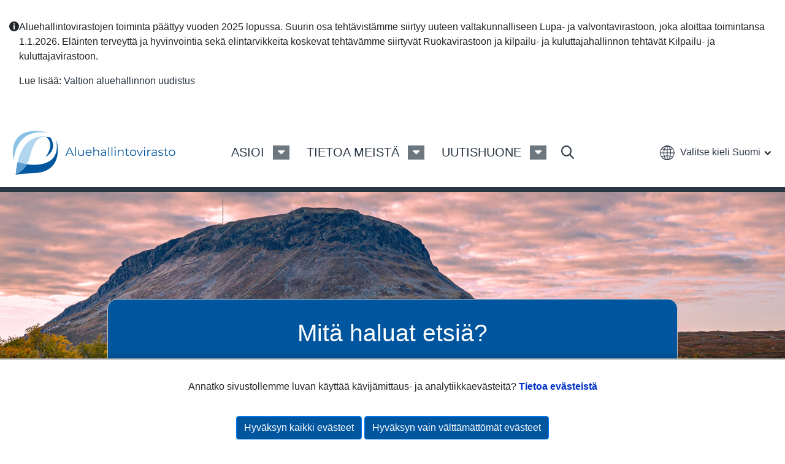

--- FILE ---
content_type: text/html;charset=UTF-8
request_url: https://avi.fi/etusivu/-/tiedote/69937322?p_p_id=fi_yja_language_version_tool_web_portlet_LanguageVersionToolMissingNotificationPortlet&_fi_yja_language_version_tool_web_portlet_LanguageVersionToolMissingNotificationPortlet_missingLanguageVersion=1/-/tiedote/69937322
body_size: 39446
content:
<!doctype html>
<html class="ltr" dir="ltr" lang="fi-FI">
 <head> 
  <title>Etusivu - Aluehallintovirasto</title> 
  <meta content="initial-scale=1.0, width=device-width" name="viewport"> 
  <link rel="icon" type="image/png" href="https://avi.fi/o/yja-avi-theme/images/favicons/favicon-16x16.png" sizes="16x16"> 
  <link rel="icon" type="image/png" href="https://avi.fi/o/yja-avi-theme/images/favicons/favicon-32x32.png" sizes="32x32"> 
  <link rel="icon" type="image/png" href="https://avi.fi/o/yja-avi-theme/images/favicons/favicon-96x96.png" sizes="96x96"> 
  <link rel="apple-touch-icon" href="https://avi.fi/o/yja-avi-theme/images/favicons/favicon-iphone-120x120.png"> 
  <link rel="apple-touch-icon" sizes="180x180" href="https://avi.fi/o/yja-avi-theme/images/favicons/favicon-iphone-180x180.png"> 
  <link rel="apple-touch-icon" sizes="152x152" href="https://avi.fi/o/yja-avi-theme/images/favicons/favicon-iphone-152x152.png"> 
  <link rel="apple-touch-icon" sizes="167x167" href="https://avi.fi/o/yja-avi-theme/images/favicons/favicon-iphone-167x167.png"> 
  <meta name="twitter:card" content="summary"> 
  <meta name="twitter:title" content="Etusivu - Aluehallintovirasto"> 
  <meta name="twitter:image" content="https://avi.fi/documents/25266232/33568978/2020-02-AVI_sipuli_rgb.png/c03688e9-612a-65ad-7ec8-be49ed926794?version=1.0&amp;t=1598597536432"> 
  <link rel="stylesheet" type="text/css" href="/o/common-ui-resources/css/standalone/control_menu.css?browserId=chrome&amp;themeId=yjaavi_WAR_yjaavitheme&amp;minifierType=css&amp;languageId=fi_FI&amp;t=1764004772000
"> 
  <link rel="stylesheet" href="/o/common-ui-resources/standalone/mobile-navigation/css/main.css?browserId=chrome&amp;themeId=yjaavi_WAR_yjaavitheme&amp;minifierType=css&amp;languageId=fi_FI&amp;t=1764004772000
"> 
  <meta content="text/html; charset=UTF-8" http-equiv="content-type"> 
  <script data-senna-track="permanent" src="/o/frontend-js-svg4everybody-web/index.js" type="text/javascript"></script> 
  <link href="https://avi.fi/o/yja-avi-theme/images/favicon.ico" rel="shortcut icon"> 
  <link data-senna-track="permanent" href="/o/frontend-theme-font-awesome-web/css/main.css" rel="stylesheet" type="text/css"> 
  <script data-senna-track="permanent" src="/o/frontend-js-jquery-web/jquery/jquery.min.js" type="text/javascript"></script> 
  <script data-senna-track="permanent" src="/o/frontend-js-jquery-web/jquery/init.js" type="text/javascript"></script> 
  <script data-senna-track="permanent" src="/o/frontend-js-jquery-web/jquery/ajax.js" type="text/javascript"></script> 
  <script data-senna-track="permanent" src="/o/frontend-js-jquery-web/jquery/bootstrap.bundle.min.js" type="text/javascript"></script> 
  <script data-senna-track="permanent" src="/o/frontend-js-jquery-web/jquery/collapsible_search.js" type="text/javascript"></script> 
  <script data-senna-track="permanent" src="/o/frontend-js-jquery-web/jquery/fm.js" type="text/javascript"></script> 
  <script data-senna-track="permanent" src="/o/frontend-js-jquery-web/jquery/form.js" type="text/javascript"></script> 
  <script data-senna-track="permanent" src="/o/frontend-js-jquery-web/jquery/popper.min.js" type="text/javascript"></script> 
  <script data-senna-track="permanent" src="/o/frontend-js-jquery-web/jquery/side_navigation.js" type="text/javascript"></script> 
  <meta property="og:locale" content="fi_FI"> 
  <meta property="og:locale:alternate" content="fi_FI"> 
  <meta property="og:locale:alternate" content="sv_SE"> 
  <meta property="og:locale:alternate" content="en_US"> 
  <meta property="og:locale:alternate" content="se_FI"> 
  <meta property="og:site_name" content="Aluehallintovirasto"> 
  <meta property="og:title" content="Etusivu - Aluehallintovirasto"> 
  <meta property="og:type" content="website"> 
  <meta property="og:url" content="https://avi.fi/etusivu/-/tiedote/69937322"> 
  <meta property="og:image" content="https://avi.fi/documents/25266232/33568978/2020-02-AVI_sipuli_rgb.png/c03688e9-612a-65ad-7ec8-be49ed926794?version=1.0&amp;t=1598597536432&amp;imagePreview=1"> 
  <meta property="og:image:secure_url" content="https://avi.fi/documents/25266232/33568978/2020-02-AVI_sipuli_rgb.png/c03688e9-612a-65ad-7ec8-be49ed926794?version=1.0&amp;t=1598597536432&amp;imagePreview=1"> 
  <meta property="og:image:type" content="image/png"> 
  <meta property="og:image:url" content="https://avi.fi/documents/25266232/33568978/2020-02-AVI_sipuli_rgb.png/c03688e9-612a-65ad-7ec8-be49ed926794?version=1.0&amp;t=1598597536432&amp;imagePreview=1"> 
  <meta property="og:image:height" content="1720"> 
  <meta property="og:image:width" content="1772">  
  <link class="lfr-css-file" data-senna-track="temporary" href="https://avi.fi/o/yja-avi-theme/css/clay.css?browserId=chrome&amp;themeId=yjaavi_WAR_yjaavitheme&amp;minifierType=css&amp;languageId=fi_FI&amp;t=1764004772000" id="liferayAUICSS" rel="stylesheet" type="text/css"> 
  <link data-senna-track="temporary" href="/o/frontend-css-web/main.css?browserId=chrome&amp;themeId=yjaavi_WAR_yjaavitheme&amp;minifierType=css&amp;languageId=fi_FI&amp;t=1699991559480" id="liferayPortalCSS" rel="stylesheet" type="text/css"> 
  <link data-senna-track="temporary" href="/combo?browserId=chrome&amp;minifierType=&amp;themeId=yjaavi_WAR_yjaavitheme&amp;languageId=fi_FI&amp;com_liferay_journal_content_web_portlet_JournalContentPortlet_INSTANCE_footer_article:%2Fcss%2Fmain.css&amp;com_liferay_portal_search_web_portlet_SearchPortlet:%2Fcss%2Fmain.css&amp;com_liferay_product_navigation_product_menu_web_portlet_ProductMenuPortlet:%2Fcss%2Fmain.css&amp;com_liferay_product_navigation_user_personal_bar_web_portlet_ProductNavigationUserPersonalBarPortlet:%2Fcss%2Fmain.css&amp;com_liferay_site_navigation_menu_web_portlet_SiteNavigationMenuPortlet_INSTANCE_footer_quicklinks_four:%2Fcss%2Fmain.css&amp;fi_yja_avi_sttinfo_web_PressReleaseFrontPageWebPortlet:%2Fcss%2Fmain.css&amp;fi_yja_eventilla_web_NextEventsPortlet:%2Fcss%2Fmain.css&amp;fi_yja_language_version_tool_web_portlet_LanguageVersionToolSelectionPortlet:%2Fcss%2Fmain.css&amp;t=1764004772000" id="1366215" rel="stylesheet" type="text/css"> 
  <script data-senna-track="temporary" type="text/javascript">
	// <![CDATA[
		var Liferay = Liferay || {};

		Liferay.Browser = {
			acceptsGzip: function() {
				return true;
			},

			

			getMajorVersion: function() {
				return 131.0;
			},

			getRevision: function() {
				return '537.36';
			},
			getVersion: function() {
				return '131.0';
			},

			

			isAir: function() {
				return false;
			},
			isChrome: function() {
				return true;
			},
			isEdge: function() {
				return false;
			},
			isFirefox: function() {
				return false;
			},
			isGecko: function() {
				return true;
			},
			isIe: function() {
				return false;
			},
			isIphone: function() {
				return false;
			},
			isLinux: function() {
				return false;
			},
			isMac: function() {
				return true;
			},
			isMobile: function() {
				return false;
			},
			isMozilla: function() {
				return false;
			},
			isOpera: function() {
				return false;
			},
			isRtf: function() {
				return true;
			},
			isSafari: function() {
				return true;
			},
			isSun: function() {
				return false;
			},
			isWebKit: function() {
				return true;
			},
			isWindows: function() {
				return false;
			}
		};

		Liferay.Data = Liferay.Data || {};

		Liferay.Data.ICONS_INLINE_SVG = true;

		Liferay.Data.NAV_SELECTOR = '#navigation';

		Liferay.Data.NAV_SELECTOR_MOBILE = '#navigationCollapse';

		Liferay.Data.isCustomizationView = function() {
			return false;
		};

		Liferay.Data.notices = [
			

			
		];

		Liferay.PortletKeys = {
			DOCUMENT_LIBRARY: 'com_liferay_document_library_web_portlet_DLPortlet',
			DYNAMIC_DATA_MAPPING: 'com_liferay_dynamic_data_mapping_web_portlet_DDMPortlet',
			ITEM_SELECTOR: 'com_liferay_item_selector_web_portlet_ItemSelectorPortlet'
		};

		Liferay.PropsValues = {
			JAVASCRIPT_SINGLE_PAGE_APPLICATION_TIMEOUT: 0,
			NTLM_AUTH_ENABLED: false,
			UPLOAD_SERVLET_REQUEST_IMPL_MAX_SIZE: 3048576000
		};

		Liferay.ThemeDisplay = {

			

			
				getLayoutId: function() {
					return '608';
				},

				

				getLayoutRelativeControlPanelURL: function() {
					return '/group/avi/~/control_panel/manage?p_p_id=fi_yja_avi_sttinfo_web_PressReleaseDetailsWebPortlet';
				},

				getLayoutRelativeURL: function() {
					return '/etusivu';
				},
				getLayoutURL: function() {
					return 'https://avi.fi/etusivu';
				},
				getParentLayoutId: function() {
					return '4';
				},
				isControlPanel: function() {
					return false;
				},
				isPrivateLayout: function() {
					return 'false';
				},
				isVirtualLayout: function() {
					return false;
				},
			

			getBCP47LanguageId: function() {
				return 'fi-FI';
			},
			getCanonicalURL: function() {

				

				return 'https\x3a\x2f\x2favi\x2efi\x2fetusivu\x2f-\x2ftiedote\x2f69937322';
			},
			getCDNBaseURL: function() {
				return 'https://avi.fi';
			},
			getCDNDynamicResourcesHost: function() {
				return '';
			},
			getCDNHost: function() {
				return '';
			},
			getCompanyGroupId: function() {
				return '10197';
			},
			getCompanyId: function() {
				return '10157';
			},
			getDefaultLanguageId: function() {
				return 'fi_FI';
			},
			getDoAsUserIdEncoded: function() {
				return '';
			},
			getLanguageId: function() {
				return 'fi_FI';
			},
			getParentGroupId: function() {
				return '25266232';
			},
			getPathContext: function() {
				return '';
			},
			getPathImage: function() {
				return '/image';
			},
			getPathJavaScript: function() {
				return '/o/frontend-js-web';
			},
			getPathMain: function() {
				return '/c';
			},
			getPathThemeImages: function() {
				return 'https://avi.fi/o/yja-avi-theme/images';
			},
			getPathThemeRoot: function() {
				return '/o/yja-avi-theme';
			},
			getPlid: function() {
				return '33580681';
			},
			getPortalURL: function() {
				return 'https://avi.fi';
			},
			getRealUserId: function() {
				return '10161';
			},
			getScopeGroupId: function() {
				return '25266232';
			},
			getScopeGroupIdOrLiveGroupId: function() {
				return '25266232';
			},
			getSessionId: function() {
				return '';
			},
			getSiteAdminURL: function() {
				return 'https://avi.fi/group/avi/~/control_panel/manage?p_p_lifecycle=0&p_p_state=maximized&p_p_mode=view';
			},
			getSiteGroupId: function() {
				return '25266232';
			},
			getURLControlPanel: function() {
				return '/group/control_panel?refererPlid=33580681';
			},
			getURLHome: function() {
				return 'https\x3a\x2f\x2favi\x2efi\x2f';
			},
			getUserEmailAddress: function() {
				return '';
			},
			getUserId: function() {
				return '10161';
			},
			getUserName: function() {
				return '';
			},
			isAddSessionIdToURL: function() {
				return false;
			},
			isImpersonated: function() {
				return false;
			},
			isSignedIn: function() {
				return false;
			},

			isStagedPortlet: function() {
				
					
						return true;
					
					
			},

			isStateExclusive: function() {
				return false;
			},
			isStateMaximized: function() {
				return false;
			},
			isStatePopUp: function() {
				return false;
			}
		};

		var themeDisplay = Liferay.ThemeDisplay;

		Liferay.AUI = {

			

			getAvailableLangPath: function() {
				return 'available_languages.jsp?browserId=chrome&themeId=yjaavi_WAR_yjaavitheme&colorSchemeId=default&languageId=fi_FI&t=1764372930897';
			},
			getCombine: function() {
				return false;
			},
			getComboPath: function() {
				return '/combo/?browserId=chrome&minifierType=&languageId=fi_FI&t=1764011951985&';
			},
			getDateFormat: function() {
				return '%d.%m.%Y';
			},
			getEditorCKEditorPath: function() {
				return '/o/frontend-editor-ckeditor-web';
			},
			getFilter: function() {
				var filter = 'raw';

				
					

				return filter;
			},
			getFilterConfig: function() {
				var instance = this;

				var filterConfig = null;

				if (!instance.getCombine()) {
					filterConfig = {
						replaceStr: '.js' + instance.getStaticResourceURLParams(),
						searchExp: '\\.js$'
					};
				}

				return filterConfig;
			},
			getJavaScriptRootPath: function() {
				return '/o/frontend-js-web';
			},
			getLangPath: function() {
				return 'aui_lang.jsp?browserId=chrome&themeId=yjaavi_WAR_yjaavitheme&colorSchemeId=default&languageId=fi_FI&t=1764011951985';
			},
			getPortletRootPath: function() {
				return '/html/portlet';
			},
			getStaticResourceURLParams: function() {
				return '?browserId=chrome&minifierType=&languageId=fi_FI&t=1764011951985';
			}
		};

		Liferay.authToken = 'HOOy4rZg';

		

		Liferay.currentURL = '\x2fetusivu\x2f-\x2ftiedote\x2f69937322\x3fp_p_id\x3dfi_yja_language_version_tool_web_portlet_LanguageVersionToolMissingNotificationPortlet\x26_fi_yja_language_version_tool_web_portlet_LanguageVersionToolMissingNotificationPortlet_missingLanguageVersion\x3d1\x2f-\x2ftiedote\x2f69937322';
		Liferay.currentURLEncoded = '\x252Fetusivu\x252F-\x252Ftiedote\x252F69937322\x253Fp_p_id\x253Dfi_yja_language_version_tool_web_portlet_LanguageVersionToolMissingNotificationPortlet\x2526_fi_yja_language_version_tool_web_portlet_LanguageVersionToolMissingNotificationPortlet_missingLanguageVersion\x253D1\x252F-\x252Ftiedote\x252F69937322';
	// ]]>
</script> 
  <script src="/o/js_loader_config?t=1764011939231" type="text/javascript"></script> 
  <script data-senna-track="permanent" src="/o/frontend-js-aui-web/aui/aui/aui.js" type="text/javascript"></script> 
  <script data-senna-track="permanent" src="/o/frontend-js-aui-web/liferay/modules.js" type="text/javascript"></script> 
  <script data-senna-track="permanent" src="/o/frontend-js-aui-web/liferay/aui_sandbox.js" type="text/javascript"></script> 
  <script data-senna-track="permanent" src="/o/frontend-js-aui-web/aui/attribute-base/attribute-base.js" type="text/javascript"></script> 
  <script data-senna-track="permanent" src="/o/frontend-js-aui-web/aui/attribute-complex/attribute-complex.js" type="text/javascript"></script> 
  <script data-senna-track="permanent" src="/o/frontend-js-aui-web/aui/attribute-core/attribute-core.js" type="text/javascript"></script> 
  <script data-senna-track="permanent" src="/o/frontend-js-aui-web/aui/attribute-observable/attribute-observable.js" type="text/javascript"></script> 
  <script data-senna-track="permanent" src="/o/frontend-js-aui-web/aui/attribute-extras/attribute-extras.js" type="text/javascript"></script> 
  <script data-senna-track="permanent" src="/o/frontend-js-aui-web/aui/event-custom-base/event-custom-base.js" type="text/javascript"></script> 
  <script data-senna-track="permanent" src="/o/frontend-js-aui-web/aui/event-custom-complex/event-custom-complex.js" type="text/javascript"></script> 
  <script data-senna-track="permanent" src="/o/frontend-js-aui-web/aui/oop/oop.js" type="text/javascript"></script> 
  <script data-senna-track="permanent" src="/o/frontend-js-aui-web/aui/aui-base-lang/aui-base-lang.js" type="text/javascript"></script> 
  <script data-senna-track="permanent" src="/o/frontend-js-aui-web/liferay/dependency.js" type="text/javascript"></script> 
  <script data-senna-track="permanent" src="/o/frontend-js-aui-web/liferay/util.js" type="text/javascript"></script> 
  <script data-senna-track="permanent" src="/o/frontend-js-web/loader/config.js" type="text/javascript"></script> 
  <script data-senna-track="permanent" src="/o/frontend-js-web/loader/loader.js" type="text/javascript"></script> 
  <script data-senna-track="permanent" src="/o/frontend-js-web/liferay/dom_task_runner.js" type="text/javascript"></script> 
  <script data-senna-track="permanent" src="/o/frontend-js-web/liferay/events.js" type="text/javascript"></script> 
  <script data-senna-track="permanent" src="/o/frontend-js-web/liferay/lazy_load.js" type="text/javascript"></script> 
  <script data-senna-track="permanent" src="/o/frontend-js-web/liferay/liferay.js" type="text/javascript"></script> 
  <script data-senna-track="permanent" src="/o/frontend-js-web/liferay/global.bundle.js" type="text/javascript"></script> 
  <script data-senna-track="permanent" src="/o/frontend-js-web/liferay/portlet.js" type="text/javascript"></script> 
  <script data-senna-track="permanent" src="/o/frontend-js-web/liferay/workflow.js" type="text/javascript"></script> 
  <script data-senna-track="temporary" src="/o/js_bundle_config?t=1764011953325" type="text/javascript"></script> 
  <script data-senna-track="temporary" type="text/javascript">
	// <![CDATA[
		
			
				
		

		

		
	// ]]>
</script> 
  <meta name="google-site-verification" content="bQnvapMPQ_y-8h_2Az7m___zcoWrE3cT1QQH5KDfjZw"> 
  <meta name="yandex-verification" content="6591c00485d43837"> 
  <!-- Snoobi siteanalytics V2.4 --> 
  <script type="text/javascript">
var _saq = _saq || [];
(function() {
var account = 'avi_fi';
var snbpagename = '';
var snbsection = '';
var snbcookies = 'session';
var anchors = '1';
var snbscript = document.createElement('script');
snbscript.type = 'text/javascript';
snbscript.async= true;
snbscript.src = ('https:' == document.location.protocol ? 'https://' : 'http://')
+ 'eu2.snoobi.com/?account=' + account
+ '&page_name=' + snbpagename
+ '&section=' + snbsection
+ '&anchors=' + anchors
+ '&cookies=' + snbcookies;
var s = document.getElementsByTagName('script')[0];
s.parentNode.insertBefore(snbscript, s);
})();
</script> 
  <style>
/* Cookie banner */

.yja-cookie-dialog-note p a {
    color: #00559F !important;
}

.yja-cookie-dialog-note p a:focus {
    color: #00559F !important;
}

.yja-cookie-dialog__theme-two a {
    color: #fff !important;
}

.yja-cookie-dialog__theme-two a:focus {
    color: #fff !important;
}

@media screen and (max-width: 480px) {
    .yja-cookie-dialog__theme-three {
        top: unset !important;
    }
}

/* yja-publication */

body.yja-publication {
    h2, .h2, .heading2,
    h3, .h3, .heading3,
    h4, .h4, .heading4,
    h5, .h5, .heading5 {

        &:not(.title) {
            margin-top: 2.2rem;
        }
    }
}
</style> 
  <link class="lfr-css-file" data-senna-track="temporary" href="https://avi.fi/o/yja-avi-theme/css/main.css?browserId=chrome&amp;themeId=yjaavi_WAR_yjaavitheme&amp;minifierType=css&amp;languageId=fi_FI&amp;t=1764004772000" id="liferayThemeCSS" rel="stylesheet" type="text/css"> 
  <style data-senna-track="temporary" type="text/css">
		.application-finder-portlet .attentionBox { 
border: 1px solid #00559f;
    background: #fff;
border-radius: 14px;
padding: 2rem;
}
.application-finder-portlet .attentionBox__main > h2 {
margin-top: 0;
}
.processGuidance__viewStage button.link--cta {
text-transform: unset;
    padding: 0.6875rem 1.25rem;
    margin: 1rem 0 2rem 0;
    font-weight: 400;
color: #fff;
    background: #00559f;
    transition: all .2s ease-in-out;
}
.processGuidance__viewStage button.link--cta:focus {
border: 1px solid #00559f;
    color: #293542;
    background: #d9e6f1;
    text-decoration: underline;
}

.signed-out #wrapper{
    overflow: hidden;
}

.small-boxes .release-box-content{
    justify-content: flex-start;
}
.small-boxes .release-box .release-title{
    -ms-word-wrap: break-word
}

.accordion a.yja-external-link:after{
            content: '\F08E';
            font-family: 'fontawesome-alloy';
            font-weight: 400;
            display: inline-block;
            text-decoration: none;

            margin: 0 0 0 4px;            
            font-size: .875em;
            position: relative;
            top: -5px;
}

@media(min-width: 960px){
.col-lg-9 .journal-content-article .lift-icons .col-lg-4 {
    flex: 0 0 33.3333%;
    max-width: 33.3333%;
}
}

.widget-mode-detail .yja-category-group {
   margin-top: 2.5rem;
}
.widget-mode-detail .yja-tag {
    border: 1px solid #979797;
    padding: .4rem .75rem;
    display: inline-block;
    margin-bottom: .4rem;
    border-radius: 4px;
}

@media(max-width: 639px){
.portlet-blogs .media-item .blogPostItem{
    display: block;
}
}
.lakilinkit .lift-items a {
    background: #fff !important;
}

html[lang="se-FI"] .search-assistant .search-wrapper {
    display: none;
}
html[lang="se-FI"] .search-assistant{
    margin-bottom: 3rem !important;
}


.cta-blue:hover, .cta-blue:focus {
    background: #266ead !important;
}
.portlet-boundary_fi_yja_avi_sttinfo_web_PressReleaseFrontPageWebPortlet_ {
    margin-bottom: 4rem;
}

.search-assistant {
padding-top: 0;
  background-repeat: no-repeat;
  background-size: cover;
  background-position: center top;
  margin-left: auto;
  margin-right: auto;
  max-width: 1640px;
  min-height: unset;
  position: relative;
  margin-bottom: 3rem; }
  @media(min-width: 390px) and (max-width: 939px) {
    .search-assistant {
      min-height: unset;
      margin-bottom: 15rem; } }
@media (max-width: 389px){
.search-assistant {
    margin-bottom: 16rem;
}
}
  @media (min-width: 1640px) {
    .search-assistant {
      padding-top: unset;
padding-bottom: 0;
      min-height: 535px; } }
  .search-assistant .search-wrapper {
    margin: 0 auto 1rem;
    background: #00559F;
    color: #fff;
    text-align: center;
    display: flex;
    border: 1px solid #C4C4C4;
    border-radius: 16px;
    width: 930px;
    max-width: 100%;
min-height: unset;
    padding: 2rem;
    position: absolute;
    bottom: 8%;
    left: 50%;
    transform: translateX(-50%); }
    @media (max-width: 939px) {
      .search-assistant .search-wrapper {
        bottom: auto;
        top: 108%;
        width: 96%; } }
    .search-assistant .search-wrapper .search-container {
      margin: auto;
      width: 100%; }
    .search-assistant .search-wrapper form {
      width: 100%;
      margin: 0 auto .5rem; }
    .search-assistant .search-wrapper .search-field {
      border-radius: 8px;
      border: 0;
      min-height: 3.125rem; }
    .search-assistant .search-wrapper .btn-primary {
      background: #00559F;
      color: #000;
      background: #fff;
      padding: 0 2.25rem;
      border-radius: 8px;
      margin-left: .75rem;
      border: 0;
      font-size: 1.25rem; }
      @media (max-width: 539px) {
        .search-assistant .search-wrapper .btn-primary {
          padding: 0 1rem; } }
  .search-assistant .search-title {
    color: #fff; }
    .search-assistant .search-title h2 {
      font-size: 2.441rem;
      color: #fff;
      margin-top: 0;
      margin-bottom: 1.5rem; }
  .search-assistant .lexicon-icon-search path {
    fill: #fff; }

.navigation-lift {
  text-align: center;
  background: #7db928;
  color: #fff;
  position: relative;
  padding: 3rem 0;
  margin-bottom: 3rem;
  overflow: unset;
  border-radius: 16px; }
.navigation-lift:before{
    display:none;
}
  .navigation-lift .portlet-title-custom {
    font-size: 2.441rem;
    margin-top: 0rem;
    margin-bottom: 2rem;
    max-width: 92%;
    margin-left: auto;
    margin-right: auto;
    position: relative;
    color: #000; }
  .navigation-lift ul {
    display: flex;
    flex-wrap: wrap;
    max-width: 1024px;
    margin: 0 auto;
    padding: 0;
    list-style: none;
    position: relative; }
    .navigation-lift ul li {
      display: inline-block;
      flex: 1 1 100%;
      max-width: 100%;
      padding: 0 .5rem 1rem; }
      @media (min-width: 640px) and (max-width: 919px) {
        .navigation-lift ul li {
          flex: 1 1 50%;
          max-width: 50%; } }
      @media (min-width: 920px) {
        .navigation-lift ul li {
          flex: 1 1 33.3333%;
          max-width: 33.3333%; } }
      .navigation-lift ul li a {
        background: #fff;
        border-radius: 14px;
        padding: 1rem;
        font-size: 1.25rem;
        font-weight: 600;
        display: flex !important;
        flex-direction: column;
        justify-content: center;
        height: 100%;
        white-space: normal;
        word-break: break-word; }

.lyyti-next-portlet .title {
  color: #000; }

.lyyti-next-portlet:not(.portlet-configuration) {
  padding: 2rem 0; }
  .lyyti-next-portlet:not(.portlet-configuration):before {
    content: '';
    background: #ECF5DF;
    height: 100%;
    width: 100vw;
    position: absolute;
    top: 0;
    left: 50%;
    z-index: 0;
    transform: translateX(-50%); }
  .lyyti-next-portlet:not(.portlet-configuration) .portlet-body {
    text-align: center; }
  .lyyti-next-portlet:not(.portlet-configuration) .lyyti-event a {
    text-align: left; }
    .lyyti-next-portlet:not(.portlet-configuration) .lyyti-event a span {
      font-weight: 600; }
    .lyyti-next-portlet:not(.portlet-configuration) .lyyti-event a .event-location {
      font-size: .85rem;
      font-weight: 400; }
    .lyyti-next-portlet:not(.portlet-configuration) .lyyti-event a .event-date {
      color: #000;
      background: #7db928; }
  .lyyti-next-portlet:not(.portlet-configuration) .btn.cta-blue {
    display: block;
    margin: 0 auto;
    max-width: 320px;
    background: #293542;
    text-transform: unset;
    color: #fff;
    font-weight: 400; }
    .lyyti-next-portlet:not(.portlet-configuration) .btn.cta-blue:hover, .lyyti-next-portlet:not(.portlet-configuration) .btn.cta-blue:focus {
      text-decoration: underline;
      background: #00559F; }

.release-box-content a {
    word-break: break-word;
    hyphens: auto;
}

/**/

.lift-icons a:hover,
.lift-icons a:focus{
    color: #0056b3 !important;
    text-decoration: underline !important;
}
.cta-blue:hover, .cta-blue:focus{
    background: #266ead !important;
    color: #fff  !important;
}
.navigation-lift ul li a{
    display: flex !important;
    flex-direction: column;
    justify-content: center;
    height: 100%;
}

.lifts-row{ margin-bottom: 2rem; }
footer .social-media-icons a {
    color: #fff;
    text-decoration: none;
}

.lang-nav .lang-text>a {
    opacity: 1;
}

@media(max-width: 576px){
.header .language-selection {
    max-width: 33.33333%;
}
}

.journal-content-article picture img {
    margin-bottom: 1rem;
}

.lyyti-list-portlet .form-search .input-group-append {
    position: absolute;
    right: 12px;
    top: 13px;
}
.yja-cookie-dialog__theme-three a {
 color: #ffff !important;
}

/* ACTIVE SEARCH STYLES (YJAAVI-123) */
/* form */
#activeSearchForm { padding: 2rem 0; margin-bottom: 1rem; }
#activeSearchForm .col-11:first-child { margin-bottom: .25rem; }
#activeSearchForm .form-row:last-child { margin-bottom: 0; }
#activeSearchForm .form-row:last-child > div { padding: .25rem; background-color: #fff; border-radius: .5rem; }
#activeSearchForm p#activeSearchResultsMessage { margin: 0 0 .25rem; padding: .375rem; }

/* favorites */
#activeSearchFavorites ul { padding: 0 0 0 1.25rem; }

/* card meta and yja-tags */
.accordion .card .meta { padding: .75rem 0 0; border-top: 1px solid rgba(0,0,0,0.1); font-size: 1rem; }
.accordion .card .meta .yja-tag { margin-right: .375rem; }
.accordion .card .meta .yja-tag:after { content: ','; }
.accordion .card .meta .yja-tag:last-child:after { display: none; }

.event-wrapper .event-links .event-link:nth-of-type(n+2){ display:none; }

.yja-blog-article span.yja-tag {
    background: #6d7780;
    color: #fff !important;
    font-weight: bold;
    padding: .15rem .5rem;
}
	</style> 
  <style data-senna-track="temporary" type="text/css">

		

			

		

			

		

			

		

			

		

			

		

			

		

			

		

			

		

			

		

			

		

			

		

			

		

			

		

			

		

			

		

			

				

					

#p_p_id_com_liferay_site_navigation_menu_web_portlet_SiteNavigationMenuPortlet_INSTANCE_yidNv4hatISt_ .portlet-content {

}




				

			

		

			

		

			

		

			

		

			

		

			

		

			

		

			

		

			

		

			

		

			

		

			

		

			

		

			

		

			

		

			

				

					

#p_p_id_fi_yja_language_version_tool_web_portlet_LanguageVersionToolSelectionPortlet_ .portlet-content {

}




				

			

		

			

		

			

		

			

		

			

		

	</style> 
  <style>
/* Publication Theme Mobile navigation */
.yja-publication .yja-mobile-navigation { display: none; }
/* YJAOM-815 */
.top-frame .has-control-menu.controls-visible .portlet-asset-publisher .portlet-topper{
    z-index: 3;
}

/* YJAY-3881  */
.chrome .input-group .btn:focus, .chrome .input-group .form-control:focus {
    z-index: inherit;
}

/* SD-30779 */ 
*[lang="ar_SA"], *[lang="ar-SA"], *[lang="ar-SA"] *{ direction: rtl !important; }


/* YJALR71-2924 */
.controls-visible.signed-in .portlet-column-content.empty {min-height: 50px;margin-bottom: 10px;border: 1px dashed #d1d1d1;}

/* YJAVNK-1622 */
.has-control-menu .lfr-add-panel.open-admin-panel.sidenav-menu-slider{
    width: 500px !important;
}
.has-control-menu .lfr-admin-panel.sidenav-menu-slider .product-menu{
    width: 500px !important;
} 

</style> 
  <script>
    /* YJAY-1778 */
    (function () {
        window.YjaSearcher = window.YjaSearcher || {};
        window.YjaSearcher.encodeInput = window.YjaSearcher.encodeInput || function (userInput) {
            return encodeURIComponent(userInput).trim()
                .replace(/%2[f|F]/g, '/')
                .replace(/%5[c|C]/g, '%20')
                .replace(",", "%2C")
                .replace("\"", "%22")
                .replace("!", "%21")
                .replace("&", "%26")
                .replace("'", "%27")
                .replace('(', '%28')
                .replace(')', '%29');
        };

        window.YjaSearcher.readInput = window.YjaSearcher.readInput || function (input) {
            input = input || '';
            if (('' + input).trim().indexOf('#') < 0) {
                input = '#' + input;
            }
            var keywords = $(input).val();
            keywords = window.YjaSearcher.encodeInput(keywords);
            return keywords;
        };

        window.YjaSearcher.submitSearchForm = window.YjaSearcher.submitSearchForm || function (input) {
            var keywords = window.YjaSearcher.readInput(input);
            var formSearchUrl = window.YjaSearcher.formSearchUrl;
            if (formSearchUrl && keywords) {
                document.location.href = formSearchUrl + "?q=" + keywords;
            }
        };
    })();
</script> 
  <style data-senna-track="temporary" type="text/css">
</style> 
  <link data-senna-track="permanent" href="https://avi.fi/combo?browserId=chrome&amp;minifierType=css&amp;languageId=fi_FI&amp;t=1764011925536&amp;/o/yja-common-ui-theme-contributor/css/yja-common-ui.css" rel="stylesheet" type="text/css"> 
  <script data-senna-track="permanent" src="https://avi.fi/o/yja-common-ui-theme-contributor/js/yja-common-ui.js?browserId=chrome&amp;languageId=fi_FI&amp;t=1764011925536" type="text/javascript"></script> 
  <script type="text/javascript">
// <![CDATA[
Liferay.on(
	'ddmFieldBlur', function(event) {
		if (window.Analytics) {
			Analytics.send(
				'fieldBlurred',
				'Form',
				{
					fieldName: event.fieldName,
					focusDuration: event.focusDuration,
					formId: event.formId,
					formPageTitle: event.formPageTitle,
					page: event.page,
					title: event.title
				}
			);
		}
	}
);

Liferay.on(
	'ddmFieldFocus', function(event) {
		if (window.Analytics) {
			Analytics.send(
				'fieldFocused',
				'Form',
				{
					fieldName: event.fieldName,
					formId: event.formId,
					formPageTitle: event.formPageTitle,
					page: event.page,
					title: event.title
				}
			);
		}
	}
);

Liferay.on(
	'ddmFormPageShow', function(event) {
		if (window.Analytics) {
			Analytics.send(
				'pageViewed',
				'Form',
				{
					formId: event.formId,
					formPageTitle: event.formPageTitle,
					page: event.page,
					title: event.title
				}
			);
		}
	}
);

Liferay.on(
	'ddmFormSubmit', function(event) {
		if (window.Analytics) {
			Analytics.send(
				'formSubmitted',
				'Form',
				{
					formId: event.formId
				}
			);
		}
	}
);

Liferay.on(
	'ddmFormView', function(event) {
		if (window.Analytics) {
			Analytics.send(
				'formViewed',
				'Form',
				{
					formId: event.formId,
					title: event.title
				}
			);
		}
	}
);
// ]]>
</script> 
  <script data-senna-track="temporary" type="text/javascript">
	if (window.Analytics) {
		window._com_liferay_document_library_analytics_isViewFileEntry = false;
	}
</script> 
  <link rel="stylesheet" type="text/css" href="/o/yja-cookie-consent-web/css/main.css?browserId=chrome&amp;themeId=yjaavi_WAR_yjaavitheme&amp;minifierType=css&amp;languageId=fi_FI&amp;t=1764004772000"> 
 </head> 
 <body class="chrome controls-visible cs-default yui3-skin-sam signed-out public-page site avi-etusivu"> 
  <div class="quick-access-nav"> 
   <a href="#main-content">Hyppää sisältöön</a> 
  </div> 
  <script>var YjaSearcher = YjaSearcher || {};
YjaSearcher.formSearchUrl = '/haku';</script> 
  <div class="" id="wrapper"> 
   <div class="notice-ribbon-wrapper notice-ribbon-wrapper-normal notice-ribbon-info"> 
    <section id="notice-ribbon" class="notice-ribbon container-fluid" data-id="247433460" tabindex="-1"> 
     <div class="notice-icon"> 
      <svg class="lexicon-icon lexicon-icon-info-circle" role="presentation" viewbox="0 0 512 512"> 
       <use xlink:href="https://avi.fi/o/yja-avi-theme/images/clay/icons.svg#info-circle" /> 
      </svg> 
     </div> 
     <div class="content" aria-live="polite"> 
      <div class="content-wrapper"> 
       <p>Aluehallintovirastojen toiminta päättyy vuoden 2025 lopussa. Suurin osa tehtävistämme siirtyy uuteen valtakunnalliseen Lupa- ja valvontavirastoon, joka aloittaa toimintansa 1.1.2026. Eläinten terveyttä ja hyvinvointia sekä elintarvikkeita koskevat tehtävämme siirtyvät Ruokavirastoon ja kilpailu- ja kuluttajahallinnon tehtävät Kilpailu- ja kuluttajavirastoon.</p> 
       <p>Lue lisää: <a href="/valtion-aluehallinnon-uudistus">Valtion aluehallinnon uudistus</a></p> 
      </div> 
     </div> 
    </section> 
   </div> 
   <style type="text/css">
.notice-ribbon-wrapper {
    &.notice-ribbon-alert {
        background-color: #7d1d3f;
        color: #ffffff;
    }
    &.notice-ribbon-info {
        background-color: #c9ccd0;
        color: #293542;
    }
}
.notice-ribbon {
    display: flex;
    gap: 1rem;
    padding-top: 2rem;
    padding-bottom: 2rem;

    .notice-icon {
        svg {
            height: 1.5rem;
            width: 1.5rem;
        }
    }
    .content {
        a {
            .notice-ribbon-alert & {
                color: #ffffff;
                text-decoration: underline;

                &:hover {
                   text-decoration: none; 
                }
            }
            .notice-ribbon-info & {
                text-decoration: underline;

                &:hover {
                   text-decoration: none; 
                }
            }
            
        }
    }
}
</style> 
   <script>
$(document).ready(function(){
    // Accessibility: If notice ribbon is visible, set #skip-to-content to target it
    if ($('#notice-ribbon')) {
        if ($('.quick-access-nav')) {
            if (!$('#notice-ribbon').hasClass('d-none')) {
                $('.quick-access-nav > a').attr('href', '#notice-ribbon');
            }
        }
    }
});
</script> 
   <header id="header" class="header" role="banner"> 
    <div id="heading" class="topbar"> 
     <div class="container-fluid"> 
      <div class="row"> 
       <div class="site-title col"> 
        <a class="logo default-logo" href="https://avi.fi"> <img alt="Aluehallintovirasto, Etusivu" height="112" src="https://avi.fi/o/yja-avi-theme/images/AVI_logo_fi_FI.svg"> </a> 
       </div> 
       <div class="col d-none d-lg-block navigation"> 
        <nav class="main-navigation sort-pages modify-pages d-flex align-items-center h-100" id="navigation" aria-label="Sivuston sivut"> 
         <ul class="nav flex-row"> 
          <li class="  has-children " id="layout_9"><a href="https://avi.fi/asioi"><span> Asioi</span></a> <button class="toggle-menu icon-caret-down" aria-label="Asioi Valikko" aria-expanded="false" aria-haspopup="true"></button> 
           <div class="megamenu"> 
            <ul class="child-menu level-2"> 
             <li class="" id="layout_15"><a href="https://avi.fi/asioi/henkiloasiakas">Henkilöasiakas</a> 
              <ul class="child-menu level-3"> 
               <li class="" id="layout_946"><a href="https://avi.fi/asiointipalvelut-ja-yhteystiedot">Asiointipalvelut ja yhteystiedot</a></li> 
               <li class="" id="layout_16"><a href="https://avi.fi/asioi/henkiloasiakas/luvat-ilmoitukset-ja-hakemukset">Luvat, ilmoitukset ja hakemukset​</a></li> 
               <li class="" id="layout_17"><a href="https://avi.fi/asioi/henkiloasiakas/ohjaus-ja-neuvonta">Ohjaus ja neuvonta​</a></li> 
               <li class="" id="layout_18"><a href="https://avi.fi/asioi/henkiloasiakas/oikaisuvaatimukset">Oikaisuvaatimukset​</a></li> 
               <li class="" id="layout_19"><a href="https://avi.fi/asioi/henkiloasiakas/valvonta-ja-kantelut">Valvonta ja kantelut​</a></li> 
              </ul></li> 
             <li class="" id="layout_20"><a href="https://avi.fi/asioi/yritys-tai-yhteiso">Yritys tai yhteisö​</a> 
              <ul class="child-menu level-3"> 
               <li class="" id="layout_1645"><a href="https://avi.fi/asioi/yritys-tai-yhteiso/asiointipalvelut-ja-yhteystiedot">Asiointipalvelut ja yhteystiedot</a></li> 
               <li class="" id="layout_21"><a href="https://avi.fi/asioi/yritys-tai-yhteiso/luvat-ilmoitukset-ja-hakemukset">Luvat, ilmoitukset ja hakemukset​</a></li> 
               <li class="" id="layout_22"><a href="https://avi.fi/asioi/yritys-tai-yhteiso/ohjaus-ja-neuvonta">Ohjaus ja neuvonta​</a></li> 
               <li class="" id="layout_182"><a href="https://avi.fi/asioi/yritys-tai-yhteiso/omavalvonta">Omavalvonta</a></li> 
               <li class="" id="layout_24"><a href="https://avi.fi/asioi/yritys-tai-yhteiso/valvonta-ja-kantelut">Valvonta ja kantelut</a></li> 
              </ul></li> 
             <li class="" id="layout_25"><a href="https://avi.fi/asioi/viranomainen">Viranomainen​</a> 
              <ul class="child-menu level-3"> 
               <li class="" id="layout_1646"><a href="https://avi.fi/asioi/viranomainen/asiointipalvelut-ja-yhteystiedot">Asiointipalvelut ja yhteystiedot</a></li> 
               <li class="" id="layout_26"><a href="https://avi.fi/asioi/viranomainen/luvat-ilmoitukset-ja-hakemukset">Luvat, ilmoitukset ja hakemukset​</a></li> 
               <li class="" id="layout_27"><a href="https://avi.fi/asioi/viranomainen/ohjaus-ja-neuvonta">Ohjaus ja neuvonta​</a></li> 
               <li class="" id="layout_28"><a href="https://avi.fi/asioi/viranomainen/omavalvonta">Omavalvonta​</a></li> 
               <li class="" id="layout_29"><a href="https://avi.fi/asioi/viranomainen/valvonta-ja-kantelut">Valvonta ja kantelut​</a></li> 
              </ul></li> 
            </ul> 
           </div></li> 
          <li class="  has-children " id="layout_10"><a href="https://avi.fi/tietoa-meista"><span> Tietoa meistä</span></a> <button class="toggle-menu icon-caret-down" aria-label="Tietoa meistä Valikko" aria-expanded="false" aria-haspopup="true"></button> 
           <div class="megamenu"> 
            <ul class="child-menu level-2"> 
             <li class="" id="layout_30"><a href="https://avi.fi/aluehallintovirastot">Aluehallintovirastot</a> 
              <ul class="child-menu level-3"> 
               <li class="" id="layout_31"><a href="https://avi.fi/etela-suomi">Etelä-Suomi</a></li> 
               <li class="" id="layout_32"><a href="https://avi.fi/ita-suomi">Itä-Suomi</a></li> 
               <li class="" id="layout_33"><a href="https://avi.fi/lappi">Lappi</a></li> 
               <li class="" id="layout_34"><a href="https://avi.fi/lounais-suomi">Lounais-Suomi</a></li> 
               <li class="" id="layout_35"><a href="https://avi.fi/lansi-ja-sisa-suomi">Länsi- ja Sisä-Suomi</a></li> 
               <li class="" id="layout_36"><a href="https://avi.fi/pohjois-suomi">Pohjois-Suomi</a></li> 
               <li class="" id="layout_747"><a href="https://avi.fi/tietoa-meista/aluehallintovirastot/kuntaluettelo-aluehallintovirastojen-toimialueista">Kunta- ja hyvinvointialueluettelo aluehallintovirastojen toimialueista</a></li> 
               <li class="" id="layout_2546"><a href="https://avi.fi/tulevaisuuskatsaus">Tulevaisuuskatsaus</a></li> 
               <li class="" id="layout_2985"><a href="https://avi.fi/kestavyysraportti">Kestävyysraportti</a></li> 
              </ul></li> 
             <li class="" id="layout_37"><a href="https://avi.fi/tietoa-meista/tehtavamme">Tehtävämme</a> 
              <ul class="child-menu level-3"> 
               <li class="" id="layout_392"><a href="https://avi.fi/tietoa-meista/tehtavamme/alkoholi">Alkoholi</a></li> 
               <li class="" id="layout_858"><a href="https://avi.fi/tietoa-meista/tehtavamme/elintarvikevalvonta">Elintarvikevalvonta</a></li> 
               <li class="" id="layout_350"><a href="https://avi.fi/tietoa-meista/tehtavamme/elaimet-ja-koe-elaimet">Eläimet ja koe-eläimet</a></li> 
               <li class="" id="layout_2524"><a href="https://avi.fi/hyvinvointialueet">Hyvinvointialueet</a></li> 
               <li class="" id="layout_2896"><a href="https://avi.fi/tietoa-meista/tehtavamme/julkiset-tyovoimapalvelut">Julkiset työvoimapalvelut</a></li> 
               <li class="" id="layout_464"><a href="https://avi.fi/tietoa-meista/tehtavamme/kansainvalisyys">Kansainvälisyys</a></li> 
               <li class="" id="layout_230"><a href="https://avi.fi/tietoa-meista/tehtavamme/kiinteistonvalitys">Kiinteistönvälitys</a></li> 
               <li class="" id="layout_399"><a href="https://avi.fi/tietoa-meista/tehtavamme/kilpailu-ja-kuluttaja-asiat">Kilpailu- ja kuluttaja-asiat</a></li> 
               <li class="" id="layout_186"><a href="https://avi.fi/tietoa-meista/tehtavamme/opetus-ja-kulttuuri">Opetus ja kulttuuri</a></li> 
               <li class="" id="layout_438"><a href="https://avi.fi/tietoa-meista/tehtavamme/pelastustoimi">Pelastustoimi</a></li> 
               <li class="" id="layout_229"><a href="https://avi.fi/tietoa-meista/tehtavamme/raha-ja-omaisuus">Raha ja omaisuus</a></li> 
               <li class="" id="layout_623"><a href="https://avi.fi/tietoa-meista/tehtavamme/ruotsinkielinen-sivistystoimi">Ruotsinkielinen sivistystoimi</a></li> 
               <li class="" id="layout_193"><a href="https://avi.fi/tietoa-meista/tehtavamme/sosiaali-ja-terveyspalvelut">Sosiaali- ja terveyspalvelut</a></li> 
               <li class="" id="layout_754"><a href="https://avi.fi/tietoa-meista/tehtavamme/tartuntataudit-ja-epidemiat">Tartuntataudit ja epidemiat</a></li> 
               <li class="" id="layout_246"><a href="https://avi.fi/tietoa-meista/tehtavamme/terveydensuojelu">Terveydensuojelu</a></li> 
               <li class="" id="layout_174"><a href="https://avi.fi/tietoa-meista/tehtavamme/tupakkalain-ohjaus">Tupakkalain ohjaus</a></li> 
               <li class="" id="layout_292"><a href="https://avi.fi/tietoa-meista/tehtavamme/turvallisuus">Turvallisuus</a></li> 
               <li class="" id="layout_156"><a href="https://avi.fi/tietoa-meista/tehtavamme/tyosuojelu">Työsuojelu</a></li> 
               <li class="" id="layout_187"><a href="https://avi.fi/tietoa-meista/tehtavamme/varhaiskasvatus">Varhaiskasvatus</a></li> 
               <li class="" id="layout_954"><a href="https://avi.fi/tietoa-meista/tehtavamme/vesi-ja-ymparisto">Vesi ja ympäristö</a></li> 
               <li class="" id="layout_220"><a href="https://avi.fi/tietoa-meista/tehtavamme/muut-tehtavamme">Muut tehtävämme</a></li> 
               <li class="" id="layout_2977"><a href="https://avi.fi/tietoa-meista/tehtavamme/yhteyspisteviranomainen">Yhteyspisteviranomainen</a></li> 
              </ul></li> 
             <li class="" id="layout_42"><a href="https://avi.fi/tietoa-meista/toimintamme">Toimintamme</a> 
              <ul class="child-menu level-3"> 
               <li class="" id="layout_168"><a href="https://avi.fi/tietoa-meista/toimintamme/kehitamme">Kehitämme</a></li> 
               <li class="" id="layout_170"><a href="https://avi.fi/tietoa-meista/toimintamme/koulutamme">Koulutamme</a></li> 
               <li class="" id="layout_674"><a href="https://avi.fi/tietoa-meista/toimintamme/myonnamme-lupia">Myönnämme lupia</a></li> 
               <li class="" id="layout_675"><a href="https://avi.fi/tietoa-meista/toimintamme/myonnamme-valtionavustuksia">Myönnämme valtionavustuksia</a></li> 
               <li class="" id="layout_166"><a href="https://avi.fi/tietoa-meista/toimintamme/ohjaamme">Ohjaamme</a></li> 
               <li class="" id="layout_461"><a href="https://avi.fi/tietoa-meista/toimintamme/tuotamme-tietoa">Tuotamme tietoa</a></li> 
               <li class="" id="layout_167"><a href="https://avi.fi/tietoa-meista/toimintamme/valvomme">Valvomme</a></li> 
               <li class="" id="layout_2303"><a href="https://avi.fi/tietoa-meista/toimintamme/toimintaperiaatteemme">Toimintaperiaatteemme</a></li> 
              </ul></li> 
             <li class="" id="layout_2519"><a href="https://avi.fi/selko">Selkosivut</a> 
              <ul class="child-menu level-3"> 
               <li class="" id="layout_2520"><a href="https://avi.fi/selko/mika-on-aluehallintovirasto">Mikä on aluehallintovirasto?</a></li> 
               <li class="" id="layout_2521"><a href="https://avi.fi/selko/aluehallintoviraston-yhteystiedot">Aluehallintoviraston yhteystiedot</a></li> 
               <li class="" id="layout_2564"><a href="https://avi.fi/selko/hyvinvointialueet">Hyvinvointialueet</a></li> 
               <li class="" id="layout_2561"><a href="https://avi.fi/selko/kantelut">Kantelut</a></li> 
               <li class="" id="layout_2574"><a href="https://avi.fi/selko/oikaisuvaatimukset">Oikaisuvaatimukset</a></li> 
              </ul></li> 
             <li class="" id="layout_486"><a href="https://avi.fi/tietoa-meista/toissa-meilla">Töissä meillä</a> 
              <ul class="child-menu level-3"> 
               <li class="" id="layout_1855"><a href="https://avi.fi/tyopaikat">Avoimet työpaikkamme</a></li> 
               <li class="" id="layout_2587"><a href="https://avi.fi/virkaehtosopimukset-ja-poytakirjat">Virkaehtosopimukset ja pöytäkirjat</a></li> 
              </ul></li> 
            </ul> 
           </div></li> 
          <li class="  has-children " id="layout_11"><a href="https://avi.fi/uutishuone"><span> Uutishuone</span></a> <button class="toggle-menu icon-caret-down" aria-label="Uutishuone Valikko" aria-expanded="false" aria-haspopup="true"></button> 
           <div class="megamenu"> 
            <ul class="child-menu level-2"> 
             <li class="" id="layout_952"><a href="https://avi.fi/ajankohtaista">Ajankohtaista</a> 
              <ul class="child-menu level-3"> 
               <li class="" id="layout_2891"><a href="https://avi.fi/blogi">Blogi</a></li> 
               <li class="" id="layout_478"><a href="https://avi.fi/kuulutukset-ja-yleistiedoksiannot">Kuulutukset ja yleistiedoksiannot</a></li> 
               <li class="" id="layout_2485"><a href="https://avi.fi/podcastit">Podcastit</a></li> 
               <li class="" id="layout_479"><a href="https://avi.fi/tiedotteet">Tiedotteet</a></li> 
               <li class="" id="layout_482"><a href="https://avi.fi/uutiskirjeet">Uutiskirjeet</a></li> 
               <li class="" id="layout_3010"><a href="https://avi.fi/valtion-aluehallinnon-uudistus">Valtion aluehallinnon uudistus</a></li> 
              </ul></li> 
             <li class="" id="layout_485"><a href="https://avi.fi/tapahtumat-ja-koulutukset">Tapahtumat ja koulutukset</a></li> 
             <li class="" id="layout_953"><a href="https://avi.fi/tietoa">Tietoa</a> 
              <ul class="child-menu level-3"> 
               <li class="" id="layout_607"><a href="https://avi.fi/julkaisut">Julkaisut</a></li> 
               <li class="" id="layout_457"><a href="https://avi.fi/peruspalvelujen-arviointi">Peruspalvelujen arviointi</a></li> 
               <li class="" id="layout_854"><a href="https://avi.fi/paatoslyhennelmat">Päätöslyhennelmät</a></li> 
               <li class="" id="layout_501"><a href="https://avi.fi/saavutettavuusseloste">Saavutettavuusseloste</a></li> 
               <li class="" id="layout_1803"><a href="https://avi.fi/tietoa-sivustostamme">Tietoa sivustostamme</a></li> 
               <li class="" id="layout_480"><a href="https://avi.fi/tietopyynnot">Tietopyynnöt</a></li> 
               <li class="" id="layout_502"><a href="https://avi.fi/tietosuoja">Tietosuoja</a></li> 
               <li class="" id="layout_483"><a href="https://avi.fi/usein-kysytyt-kysymykset">Usein kysytyt kysymykset</a></li> 
              </ul></li> 
             <li class="" id="layout_484"><a href="https://avi.fi/viestinta">Viestintä</a> 
              <ul class="child-menu level-3"> 
               <li class="" id="layout_43"><a href="https://avi.fi/graafinen-ohje">Graafinen ohje</a></li> 
              </ul></li> 
            </ul> 
           </div></li> 
         </ul> 
        </nav> 
        <div class="search-bar"> 
         <a href="            /haku" class="toggle-search d-xs-block"> 
          <svg class="lexicon-icon lexicon-icon-search" focusable="false" role="presentation" title="" viewbox="0 0 512 512"> 
           <path class="lexicon-icon-outline" d="M503.254 467.861l-133.645-133.645c27.671-35.13 44.344-79.327 44.344-127.415 0-113.784-92.578-206.362-206.362-206.362s-206.362 92.578-206.362 206.362 92.578 206.362 206.362 206.362c47.268 0 90.735-16.146 125.572-42.969l133.851 133.851c5.002 5.002 11.554 7.488 18.106 7.488s13.104-2.486 18.106-7.488c10.004-10.003 10.004-26.209 0.029-36.183zM52.446 206.801c0-85.558 69.616-155.173 155.173-155.173s155.174 69.616 155.174 155.173-69.616 155.173-155.173 155.173-155.173-69.616-155.173-155.173z"></path> 
          </svg> <span class="sr-only">Hae</span> </a> 
        </div> 
       </div> 
       <div class="col language-selection hasLangDrowpdown"> 
        <div class="d-flex align-items-center d-lg-none"> 
         <a href="#menu" id="mmenu-open-panel" class="toggle-mobile-menu" aria-label="Avaa mobiilinavigaatio" role="button"><span></span></a> 
        </div> 
        <div class="portlet-boundary portlet-boundary_fi_yja_language_version_tool_web_portlet_LanguageVersionToolSelectionPortlet_  portlet-static portlet-static-end portlet-barebone language-version-selection-portlet ignoreFessSearch" id="p_p_id_fi_yja_language_version_tool_web_portlet_LanguageVersionToolSelectionPortlet_"> 
         <span id="p_fi_yja_language_version_tool_web_portlet_LanguageVersionToolSelectionPortlet"></span> 
         <section class="portlet" id="portlet_fi_yja_language_version_tool_web_portlet_LanguageVersionToolSelectionPortlet"> 
          <div class="portlet-content"> 
           <div class="autofit-float autofit-row portlet-header"> 
            <div class="autofit-col autofit-col-end"> 
             <div class="autofit-section"> 
             </div> 
            </div> 
           </div> 
           <div class=" portlet-content-container"> 
            <div class="portlet-body"> 
             <ul aria-label="Valitse sivustolla käytettävä kieli" class="fi" id="languageSelectionMenu"> 
              <li class="fi" lang="fi"><a rel="nofollow" href="https://avi.fi/etusivu/-/tiedote/69937322?p_p_id=fi_yja_language_version_tool_web_portlet_LanguageVersionToolMissingNotificationPortlet&amp;_fi_yja_language_version_tool_web_portlet_LanguageVersionToolMissingNotificationPortlet_missingLanguageVersion=1/-/tiedote/69937322"><span class="sr-only">Valitse kieli</span> Suomi</a></li> 
              <li class="sv" lang="sv"><a rel="nofollow" href="https://avi.fi/sv/hem/-/tiedote/69937322?p_p_id=fi_yja_language_version_tool_web_portlet_LanguageVersionToolMissingNotificationPortlet&amp;_fi_yja_language_version_tool_web_portlet_LanguageVersionToolMissingNotificationPortlet_missingLanguageVersion=1/-/tiedote/69937322"><span class="sr-only">Välj språket</span> Svenska</a></li> 
              <li class="en" lang="en"><a rel="nofollow" href="https://avi.fi/en/frontpage/-/tiedote/69937322?p_p_id=fi_yja_language_version_tool_web_portlet_LanguageVersionToolMissingNotificationPortlet&amp;_fi_yja_language_version_tool_web_portlet_LanguageVersionToolMissingNotificationPortlet_missingLanguageVersion=1/-/tiedote/69937322"><span class="sr-only">Select language</span> English</a></li> 
              <li class="se" lang="se"><a rel="nofollow" href="https://avi.fi/se/ovdasiidu/-/tiedote/69937322?p_p_id=fi_yja_language_version_tool_web_portlet_LanguageVersionToolMissingNotificationPortlet&amp;_fi_yja_language_version_tool_web_portlet_LanguageVersionToolMissingNotificationPortlet_missingLanguageVersion=1/-/tiedote/69937322"><span class="sr-only">Vállje giela</span> Davvisámegiella</a></li> 
             </ul> 
            </div> 
           </div> 
          </div> 
         </section> 
        </div> 
       </div> 
      </div> 
     </div> 
    </div> 
   </header> 
   <div id="main-content" role="main"> 
    <noscript> 
     <img src="https://avi.fi/documents/25266232/33411387/Tekstilla_etusivukuva_Saana_1640x535px.jpg/71dade0d-234a-c1a7-4a7a-039c57d848ce?version=1.0&amp;t=1693555811743" alt="" role="presentation" style="height: 0; width: 0; display: none;"> 
    </noscript> 
    <section id="content" class=""> 
     <div class="search-assistant"> 
      <div class="frontpage-background lazyload" data-bg="https://avi.fi/documents/25266232/33411387/Tekstilla_etusivukuva_Saana_1640x535px.jpg/71dade0d-234a-c1a7-4a7a-039c57d848ce?version=1.0&amp;t=1693555811743 "></div> 
      <div class="search-wrapper"> 
       <div class="search-container"> 
        <div class="search-title"> 
         <div class="portlet-boundary portlet-boundary_com_liferay_journal_content_web_portlet_JournalContentPortlet_  portlet-static portlet-static-end portlet-barebone portlet-journal-content " id="p_p_id_com_liferay_journal_content_web_portlet_JournalContentPortlet_INSTANCE_search_box_title_"> 
          <span id="p_com_liferay_journal_content_web_portlet_JournalContentPortlet_INSTANCE_search_box_title"></span> 
          <section class="portlet" id="portlet_com_liferay_journal_content_web_portlet_JournalContentPortlet_INSTANCE_search_box_title"> 
           <div class="portlet-content"> 
            <div class="autofit-float autofit-row portlet-header"> 
             <div class="autofit-col autofit-col-end"> 
              <div class="autofit-section"> 
               <div class="visible-interaction"> 
               </div> 
              </div> 
             </div> 
            </div> 
            <div class=" portlet-content-container"> 
             <div class="portlet-body"> 
              <div class="" data-fragments-editor-item-id="10109-35250453" data-fragments-editor-item-type="fragments-editor-mapped-item"> 
               <div class="journal-content-article " data-analytics-asset-id="35250451" data-analytics-asset-title="Hakukentän otsikko" data-analytics-asset-type="web-content"> 
                <h2>Mitä haluat etsiä?</h2> 
                <div class="yja-meta-content-info"> 
                </div> 
               </div> 
              </div> 
             </div> 
            </div> 
           </div> 
          </section> 
         </div> 
        </div> 
        <form id="search-assistant-form" class="inline-form search-form" action="            /haku?q=" method="get" name="search-assistant-form" onsubmit="YjaSearcher.submitSearchForm('#search-assistant-field');return false;"> 
         <label class="sr-only" for="search-assistant-field">Hae</label> 
         <div class="input-group"> 
          <input type="search" id="search-assistant-field" class="search-field search-txt form-control" name="keywords"> 
          <div class="input-group-append"> 
           <button class="btn btn-small btn-primary search-btn" type="submit" onclick="YjaSearcher.submitSearchForm('#search-assistant-field'); return false;">Hae</button> 
          </div> 
         </div> 
        </form> 
       </div> 
      </div> 
     </div> 
     <div class=""> 
      <div class="container-fluid"> 
       <div class="portlet-layout row"> 
        <div class="col-md-12 portlet-column portlet-column-only" id="column-1"> 
         <div class="empty portlet-dropzone portlet-column-content portlet-column-content-only" id="layout-column_column-1"></div> 
        </div> 
       </div> 
       <div class="portlet-layout row lifts-row"> 
        <div class="col-md-6 col-lg-4 portlet-column portlet-column-first" id="column-2"> 
         <div class="portlet-dropzone portlet-column-content portlet-column-content-first" id="layout-column_column-2"> 
          <div class="portlet-boundary portlet-boundary_com_liferay_site_navigation_menu_web_portlet_SiteNavigationMenuPortlet_  portlet-static portlet-static-end portlet-barebone portlet-navigation " id="p_p_id_com_liferay_site_navigation_menu_web_portlet_SiteNavigationMenuPortlet_INSTANCE_fS8niFXETnhq_"> 
           <span id="p_com_liferay_site_navigation_menu_web_portlet_SiteNavigationMenuPortlet_INSTANCE_fS8niFXETnhq"></span> 
           <section class="portlet" id="portlet_com_liferay_site_navigation_menu_web_portlet_SiteNavigationMenuPortlet_INSTANCE_fS8niFXETnhq"> 
            <div class="portlet-content"> 
             <div class="autofit-float autofit-row portlet-header"> 
              <div class="autofit-col autofit-col-end"> 
               <div class="autofit-section"> 
               </div> 
              </div> 
             </div> 
             <div class=" portlet-content-container"> 
              <div class="portlet-body"> 
               <div class="quick-link-nav-items"> 
                <nav aria-label="Henkilöasiakas Pikalinkit" class="list-menu"> 
                 <ul class="level-1 list-unstyled"> 
                  <li class="lfr-nav-item open"><a class="lfr-nav-item open" href="https://avi.fi/asioi/henkiloasiakas"> Henkilöasiakas </a></li> 
                  <li class="lfr-nav-item open"><a class="lfr-nav-item open" href="https://avi.fi/asiointipalvelut-ja-yhteystiedot"> Asiointipalvelut ja yhteystiedot </a></li> 
                  <li class="lfr-nav-item open"><a class="lfr-nav-item open" href="https://avi.fi/asioi/henkiloasiakas/luvat-ilmoitukset-ja-hakemukset"> Luvat, ilmoitukset ja hakemukset​ </a></li> 
                  <li class="lfr-nav-item open"><a class="lfr-nav-item open" href="https://avi.fi/asioi/henkiloasiakas/ohjaus-ja-neuvonta"> Ohjaus ja neuvonta​ </a></li> 
                  <li class="lfr-nav-item open"><a class="lfr-nav-item open" href="https://avi.fi/asioi/henkiloasiakas/oikaisuvaatimukset"> Oikaisuvaatimukset​ </a></li> 
                  <li class="lfr-nav-item open"><a class="lfr-nav-item open" href="https://avi.fi/tapahtumat-ja-koulutukset"> Tapahtumat ja koulutukset </a></li> 
                  <li class="lfr-nav-item open"><a class="lfr-nav-item open" href="https://avi.fi/asioi/henkiloasiakas/valvonta-ja-kantelut"> Valvonta ja kantelut​ </a></li> 
                 </ul> 
                </nav> 
               </div> 
              </div> 
             </div> 
            </div> 
           </section> 
          </div> 
         </div> 
        </div> 
        <div class="col-md-6 col-lg-4 portlet-column" id="column-3"> 
         <div class="portlet-dropzone portlet-column-content" id="layout-column_column-3"> 
          <div class="portlet-boundary portlet-boundary_com_liferay_site_navigation_menu_web_portlet_SiteNavigationMenuPortlet_  portlet-static portlet-static-end portlet-barebone portlet-navigation " id="p_p_id_com_liferay_site_navigation_menu_web_portlet_SiteNavigationMenuPortlet_INSTANCE_N3YRwzIM2mr8_"> 
           <span id="p_com_liferay_site_navigation_menu_web_portlet_SiteNavigationMenuPortlet_INSTANCE_N3YRwzIM2mr8"></span> 
           <section class="portlet" id="portlet_com_liferay_site_navigation_menu_web_portlet_SiteNavigationMenuPortlet_INSTANCE_N3YRwzIM2mr8"> 
            <div class="portlet-content"> 
             <div class="autofit-float autofit-row portlet-header"> 
              <div class="autofit-col autofit-col-end"> 
               <div class="autofit-section"> 
               </div> 
              </div> 
             </div> 
             <div class=" portlet-content-container"> 
              <div class="portlet-body"> 
               <div class="quick-link-nav-items"> 
                <nav aria-label="Yritys tai yhteisö​ Pikalinkit" class="list-menu"> 
                 <ul class="level-1 list-unstyled"> 
                  <li class="lfr-nav-item open"><a class="lfr-nav-item open" href="https://avi.fi/asioi/yritys-tai-yhteiso"> Yritys tai yhteisö​ </a></li> 
                  <li class="lfr-nav-item open"><a class="lfr-nav-item open" href="https://avi.fi/asioi/yritys-tai-yhteiso/asiointipalvelut-ja-yhteystiedot"> Asiointipalvelut ja yhteystiedot </a></li> 
                  <li class="lfr-nav-item open"><a class="lfr-nav-item open" href="https://avi.fi/asioi/yritys-tai-yhteiso/luvat-ilmoitukset-ja-hakemukset"> Luvat, ilmoitukset ja hakemukset​ </a></li> 
                  <li class="lfr-nav-item open"><a class="lfr-nav-item open" href="https://avi.fi/asioi/yritys-tai-yhteiso/ohjaus-ja-neuvonta"> Ohjaus ja neuvonta​ </a></li> 
                  <li class="lfr-nav-item open"><a class="lfr-nav-item open" href="https://avi.fi/asioi/yritys-tai-yhteiso/omavalvonta"> Omavalvonta </a></li> 
                  <li class="lfr-nav-item open"><a class="lfr-nav-item open" href="https://avi.fi/tapahtumat-ja-koulutukset"> Tapahtumat ja koulutukset </a></li> 
                  <li class="lfr-nav-item open"><a class="lfr-nav-item open" href="https://avi.fi/asioi/yritys-tai-yhteiso/valvonta-ja-kantelut"> Valvonta ja kantelut </a></li> 
                 </ul> 
                </nav> 
               </div> 
              </div> 
             </div> 
            </div> 
           </section> 
          </div> 
         </div> 
        </div> 
        <div class="col-md-6 col-lg-4 portlet-column portlet-column-last" id="column-4"> 
         <div class="portlet-dropzone portlet-column-content portlet-column-content-last" id="layout-column_column-4"> 
          <div class="portlet-boundary portlet-boundary_com_liferay_site_navigation_menu_web_portlet_SiteNavigationMenuPortlet_  portlet-static portlet-static-end portlet-barebone portlet-navigation " id="p_p_id_com_liferay_site_navigation_menu_web_portlet_SiteNavigationMenuPortlet_INSTANCE_y3dMPkHHIwXv_"> 
           <span id="p_com_liferay_site_navigation_menu_web_portlet_SiteNavigationMenuPortlet_INSTANCE_y3dMPkHHIwXv"></span> 
           <section class="portlet" id="portlet_com_liferay_site_navigation_menu_web_portlet_SiteNavigationMenuPortlet_INSTANCE_y3dMPkHHIwXv"> 
            <div class="portlet-content"> 
             <div class="autofit-float autofit-row portlet-header"> 
              <div class="autofit-col autofit-col-end"> 
               <div class="autofit-section"> 
               </div> 
              </div> 
             </div> 
             <div class=" portlet-content-container"> 
              <div class="portlet-body"> 
               <div class="quick-link-nav-items"> 
                <nav aria-label="Viranomainen​ Pikalinkit" class="list-menu"> 
                 <ul class="level-1 list-unstyled"> 
                  <li class="lfr-nav-item open"><a class="lfr-nav-item open" href="https://avi.fi/asioi/viranomainen"> Viranomainen​ </a></li> 
                  <li class="lfr-nav-item open"><a class="lfr-nav-item open" href="https://avi.fi/asioi/viranomainen/asiointipalvelut-ja-yhteystiedot"> Asiointipalvelut ja yhteystiedot </a></li> 
                  <li class="lfr-nav-item open"><a class="lfr-nav-item open" href="https://avi.fi/asioi/viranomainen/luvat-ilmoitukset-ja-hakemukset"> Luvat, ilmoitukset ja hakemukset​ </a></li> 
                  <li class="lfr-nav-item open"><a class="lfr-nav-item open" href="https://avi.fi/asioi/viranomainen/ohjaus-ja-neuvonta"> Ohjaus ja neuvonta​ </a></li> 
                  <li class="lfr-nav-item open"><a class="lfr-nav-item open" href="https://avi.fi/asioi/viranomainen/omavalvonta"> Omavalvonta​ </a></li> 
                  <li class="lfr-nav-item open"><a class="lfr-nav-item open" href="https://avi.fi/tapahtumat-ja-koulutukset"> Tapahtumat ja koulutukset </a></li> 
                  <li class="lfr-nav-item open"><a class="lfr-nav-item open" href="https://avi.fi/asioi/viranomainen/valvonta-ja-kantelut"> Valvonta ja kantelut​ </a></li> 
                 </ul> 
                </nav> 
               </div> 
              </div> 
             </div> 
            </div> 
           </section> 
          </div> 
         </div> 
        </div> 
       </div> 
      </div> 
      <div class="full-width"> 
       <div class="container-fluid"> 
        <div class="portlet-layout row"> 
         <div class="col-md-12 portlet-column portlet-column-only" id="column-4-1"> 
          <div class="portlet-dropzone portlet-column-content portlet-column-content-only" id="layout-column_column-4-1"> 
           <div class="portlet-boundary portlet-boundary_com_liferay_site_navigation_menu_web_portlet_SiteNavigationMenuPortlet_  portlet-static portlet-static-end portlet-barebone portlet-navigation " id="p_p_id_com_liferay_site_navigation_menu_web_portlet_SiteNavigationMenuPortlet_INSTANCE_yidNv4hatISt_"> 
            <span id="p_com_liferay_site_navigation_menu_web_portlet_SiteNavigationMenuPortlet_INSTANCE_yidNv4hatISt"></span> 
            <section class="portlet" id="portlet_com_liferay_site_navigation_menu_web_portlet_SiteNavigationMenuPortlet_INSTANCE_yidNv4hatISt"> 
             <div class="portlet-content"> 
              <div class="autofit-float autofit-row portlet-header"> 
               <div class="autofit-col autofit-col-end"> 
                <div class="autofit-section"> 
                </div> 
               </div> 
              </div> 
              <div class=" portlet-content-container"> 
               <div class="portlet-body"> 
                <div class="navigation-lift"> 
                 <h2 class="portlet-title-custom">Tämän hetken suosituimpia sisältöjämme</h2> 
                 <ul> 
                  <li><a href="https://avi.fi/valtion-aluehallinnon-uudistus"><span>Valtion aluehallinnon uudistus</span></a></li> 
                  <li><a href="https://avi.fi/asiakaspalvelu"><span>Asiakaspalvelu</span></a></li> 
                  <li><a href="https://avi.fi/soteri"><span>Soteri</span></a></li> 
                  <li><a href="https://avi.fi/asioi/yritys-tai-yhteiso/luvat-ilmoitukset-ja-hakemukset/alkoholin-myynti-ja-anniskelu"><span>Alkoholin myynti ja anniskelu</span></a></li> 
                  <li><a href="https://avi.fi/asioi/henkiloasiakas/valvonta-ja-kantelut"><span>Valvonta ja kantelut​</span></a></li> 
                  <li><a href="https://avi.fi/tietoa-meista/toissa-meilla"><span>Töissä meillä</span></a></li> 
                 </ul> 
                </div> 
               </div> 
              </div> 
             </div> 
            </section> 
           </div> 
          </div> 
         </div> 
        </div> 
       </div> 
      </div> 
      <div class="container-fluid"> 
       <div class="portlet-layout row"> 
        <div class="col-md-12 portlet-column portlet-column-only" id="column-5"> 
         <div class="portlet-dropzone portlet-column-content portlet-column-content-only" id="layout-column_column-5"> 
          <div class="portlet-boundary portlet-boundary_fi_yja_avi_sttinfo_web_PressReleaseFrontPageWebPortlet_  portlet-static portlet-static-end portlet-barebone  " id="p_p_id_fi_yja_avi_sttinfo_web_PressReleaseFrontPageWebPortlet_"> 
           <span id="p_fi_yja_avi_sttinfo_web_PressReleaseFrontPageWebPortlet"></span> 
           <section class="portlet" id="portlet_fi_yja_avi_sttinfo_web_PressReleaseFrontPageWebPortlet"> 
            <div class="portlet-content"> 
             <div class="autofit-float autofit-row portlet-header"> 
              <div class="autofit-col autofit-col-end"> 
               <div class="autofit-section"> 
               </div> 
              </div> 
             </div> 
             <div class=" portlet-content-container"> 
              <div class="portlet-body"> 
               <h2 class="title" id="front-page-title">Ajankohtaista</h2> 
               <div class="row"> 
                <div class="col-md-12 col-lg-8 col-xl-6"> 
                 <div class="small-boxes row"> 
                  <div class="release-box col-md-6"> 
                   <div class="release-box-content"> 
                    <div class="release-title"> 
                     <a href="/tiedote/-/tiedote/71634690">Sosiaali- ja terveydenhuoltoa koskevat kantelut siirtyvät Lupa- ja valvontavirastolle </a> 
                    </div> 
                    <div class="release-lead">
                      Sosiaali- tai terveydenhuollossa annettuun hoitoon tai palveluun tyytymätön tekee 1.1.2026 alkaen kantelunsa uuteen Lupa... 
                    </div> 
                    <div class="release-info"> 
                     <span class="release-tag">Tiedote</span> 
                     <span class="release-date">26.11.2025</span> 
                     <span class="release-tag">Koko Suomi</span> 
                     <span class="release-tag">valtion aluehallinnon uudistus</span> 
                    </div> 
                   </div> 
                  </div> 
                  <div class="release-box col-md-6"> 
                   <div class="release-box-content"> 
                    <div class="release-title"> 
                     <a href="/tiedote/-/tiedote/71638052">Omakotitalon rakennuttajaa koskenut syyte työturvallisuusrikoksesta hylättiin </a> 
                    </div> 
                    <div class="release-lead">
                      Helsingin käräjäoikeus hylkäsi syyttäjän syytteen työturvallisuusrikoksesta. Asiassa oli kysymys siitä, oliko omakotital... 
                    </div> 
                    <div class="release-info"> 
                     <span class="release-tag">Tiedote</span> 
                     <span class="release-date">25.11.2025</span> 
                     <span class="release-tag">Työsuojelu</span> 
                     <span class="release-tag">tuomio</span> 
                     <span class="release-tag">työturvallisuusrikos</span> 
                     <span class="release-tag">työsuojeluviranomainen</span> 
                    </div> 
                   </div> 
                  </div> 
                  <div class="release-box col-md-6"> 
                   <div class="release-box-content"> 
                    <div class="release-title"> 
                     <a href="/tiedote/-/tiedote/71637795">Tilitoimisto ReeBit Oy:lle 12 000 euron seuraamusmaksu rahanpesulain noudattamisen laiminlyönneistä </a> 
                    </div> 
                    <div class="release-lead">
                      Vakavin laiminlyönti koskee ilmoitusvelvollisen riskiarvion laadintaa. 
                    </div> 
                    <div class="release-info"> 
                     <span class="release-tag">Tiedote</span> 
                     <span class="release-date">25.11.2025</span> 
                     <span class="release-tag">Koko Suomi</span> 
                     <span class="release-tag">raha ja omaisuus</span> 
                    </div> 
                   </div> 
                  </div> 
                  <div class="release-box col-md-6"> 
                   <div class="release-box-content"> 
                    <div class="release-title"> 
                     <a href="/tiedote/-/tiedote/71633116">Ilmoita muuttuneesta iäkkäiden ympärivuorokautisen palveluasumisen henkilöstömitoituksesta Soterin sähköisessä asioinnissa 30.12.2025 mennessä </a> 
                    </div> 
                    <div class="release-lead">
                      Vanhuspalvelulain muutoksen mukaan vuoden 2025 loppuun saakka iäkkäiden ympärivuorokautisen palveluasumisen henkilöstömi... 
                    </div> 
                    <div class="release-info"> 
                     <span class="release-tag">Tiedote</span> 
                     <span class="release-date">25.11.2025</span> 
                     <span class="release-tag">Koko Suomi</span> 
                     <span class="release-tag">sosiaali- ja terveyspalvelut</span> 
                    </div> 
                   </div> 
                  </div> 
                 </div> 
                </div> 
                <div class="col-md-12 col-lg-4 col-xl-6"> 
                 <div class="release-rows"> 
                  <div class="release-box"> 
                   <div class="release-title"> 
                    <a href="/tiedote/-/tiedote/71634819">Perusterveydenhuollon ja suun terveydenhuollon kiireettömässä hoitoon pääsyssä puutteita Länsi-Uudenmaan hyvinvointialueella </a> 
                   </div> 
                   <div class="release-info"> 
                    <span class="release-tag">Tiedote</span> 
                    <span class="release-date">25.11.2025</span> 
                    <span class="release-tag">Etelä-Suomi</span> 
                    <span class="release-tag">sosiaali- ja terveyspalvelut</span> 
                   </div> 
                  </div> 
                  <div class="release-box"> 
                   <div class="release-title"> 
                    <a href="/tiedote/-/tiedote/71618983">Itä-Suomen aluehallintovirasto valvoi ja ohjasi kehitysvammaisten itsemääräämisoikeuden tukemista ja rajoitustoimenpiteiden käyttöä alueellaan </a> 
                   </div> 
                   <div class="release-info"> 
                    <span class="release-tag">Tiedote</span> 
                    <span class="release-date">25.11.2025</span> 
                    <span class="release-tag">Itä-Suomi</span> 
                    <span class="release-tag">sosiaali- ja terveyspalvelut</span> 
                    <span class="release-tag">hyvinvointialue</span> 
                   </div> 
                  </div> 
                  <div class="release-box"> 
                   <div class="release-title"> 
                    <a href="/tiedote/-/tiedote/71628800">Villapaali putosi työntekijän päälle nostotyössä – sakot työnantajalle sekä yhteisösakko yhtiölle </a> 
                   </div> 
                   <div class="release-info"> 
                    <span class="release-tag">Tiedote</span> 
                    <span class="release-date">21.11.2025</span> 
                    <span class="release-tag">Työsuojelu</span> 
                    <span class="release-tag">tuomio</span> 
                    <span class="release-tag">työturvallisuusrikos</span> 
                    <span class="release-tag">työsuojeluviranomainen</span> 
                   </div> 
                  </div> 
                  <div class="release-box"> 
                   <div class="release-title"> 
                    <a href="/tiedote/-/tiedote/71618277">Sote-palveluntuottajien ei tarvitse tarkistaa tietojaan Soterissa maaliskuun 2026 loppuun mennessä </a> 
                   </div> 
                   <div class="release-info"> 
                    <span class="release-tag">Tiedote</span> 
                    <span class="release-date">19.11.2025</span> 
                    <span class="release-tag">Koko Suomi</span> 
                    <span class="release-tag">sosiaali- ja terveyspalvelut</span> 
                   </div> 
                  </div> 
                  <div class="release-box"> 
                   <div class="release-title"> 
                    <a href="/tiedote/-/tiedote/71617163">Aluehallintovirastojen toiminta lakkaa 31.12.2025 – vireillä olevat asiat siirtyvät Lupa- ja valvontavirastoon, Ruokavirastoon sekä Kilpailu- ja kuluttajavirastoon </a> 
                   </div> 
                   <div class="release-info"> 
                    <span class="release-tag">Tiedote</span> 
                    <span class="release-date">18.11.2025</span> 
                    <span class="release-tag">valtion aluehallinnon uudistus</span> 
                   </div> 
                  </div> 
                  <div class="release-box"> 
                   <div class="release-title"> 
                    <a href="/tiedote/-/tiedote/71608528">Varhaiskasvatuslain muutos vahvistettu – lupamenettely muuttuu rekisteröintimenettelyksi vuoden 2026 alusta </a> 
                   </div> 
                   <div class="release-info"> 
                    <span class="release-tag">Tiedote</span> 
                    <span class="release-date">17.11.2025</span> 
                    <span class="release-tag">Koko Suomi</span> 
                    <span class="release-tag">varhaiskasvatus</span> 
                   </div> 
                  </div> 
                  <div class="release-box"> 
                   <div class="release-title"> 
                    <a href="/tiedote/-/tiedote/71607541">Alkoholiasioiden lupahallinto ja valvonta siirtyvät Lupa- ja valvontavirastoon 1.1.2026 </a> 
                   </div> 
                   <div class="release-info"> 
                    <span class="release-tag">Tiedote</span> 
                    <span class="release-date">14.11.2025</span> 
                    <span class="release-tag">Koko Suomi</span> 
                    <span class="release-tag">alkoholi ja anniskelu</span> 
                    <span class="release-tag">valtion aluehallinnon uudistus</span> 
                   </div> 
                  </div> 
                  <a href="/uutishuone" class="btn cta-blue cta-small">Siirry uutishuoneeseen</a> 
                 </div> 
                </div> 
               </div> 
              </div> 
             </div> 
            </div> 
           </section> 
          </div> 
         </div> 
        </div> 
       </div> 
       <div class="portlet-layout row"> 
        <div class="col-md-6 portlet-column portlet-column-first" id="column-6"> 
         <div class="empty portlet-dropzone portlet-column-content portlet-column-content-first" id="layout-column_column-6"></div> 
        </div> 
        <div class="col-md-6 portlet-column portlet-column-last" id="column-7"> 
         <div class="empty portlet-dropzone portlet-column-content portlet-column-content-last" id="layout-column_column-7"></div> 
        </div> 
       </div> 
       <div class="portlet-layout row"> 
        <div class="col-md-12 portlet-column portlet-column-only" id="column-8"> 
         <div class="empty portlet-dropzone portlet-column-content portlet-column-content-only" id="layout-column_column-8"></div> 
        </div> 
       </div> 
      </div> 
      <div class="full-width"> 
       <div class="container-fluid"> 
        <div class="portlet-layout row"> 
         <div class="col-md-12 portlet-column portlet-column-only" id="column-9"> 
          <div class="portlet-dropzone portlet-column-content portlet-column-content-only" id="layout-column_column-9"> 
           <div class="portlet-boundary portlet-boundary_fi_yja_eventilla_web_NextEventsPortlet_  portlet-static portlet-static-end portlet-barebone next-events-portlet " id="p_p_id_fi_yja_eventilla_web_NextEventsPortlet_"> 
            <span id="p_fi_yja_eventilla_web_NextEventsPortlet"></span> 
            <section class="portlet" id="portlet_fi_yja_eventilla_web_NextEventsPortlet"> 
             <div class="portlet-content"> 
              <div class="autofit-float autofit-row portlet-header"> 
               <div class="autofit-col autofit-col-end"> 
                <div class="autofit-section"> 
                </div> 
               </div> 
              </div> 
              <div class=" portlet-content-container"> 
               <div class="portlet-body"> 
                <h2 class="title" id="eventilla-next-events-portlet-title">Tapahtumat ja koulutukset</h2> 
                <div class="eventilla-next-list"> 
                 <ul class="list-unstyled row" aria-labelledby="eventilla-next-events-portlet-title"> 
                  <li class="eventilla-event col-md-6 col-lg-4 col-xl-3"><a href="https://eventilla.avi.fi/event/5dkA6" target="_blank" class="yja-external-link"> <span class="event-date" aria-hidden="true"> 25.9.2024 - 25.9.2026 </span> <span class="event-name">Erkkaa verkossa: Miksi kohtaaminen on välillä niin vaikeaa?</span> <span class="event-location"> <span class="sr-only">Tapahtumatyyppi</span> Verkko-opiskelu </span> <span class="sr-only">Alkaa:25.9.2024. Päättyy: 25.9.2026</span> </a></li> 
                  <li class="eventilla-event col-md-6 col-lg-4 col-xl-3"><a href="https://eventilla.avi.fi/event/ao54X" target="_blank" class="yja-external-link"> <span class="event-date" aria-hidden="true"> 17.10.2024 - 17.10.2026 </span> <span class="event-name">Erkkaa verkossa: Uupuneen opiskelijan tukeminen</span> <span class="event-location"> <span class="sr-only">Tapahtumatyyppi</span> Verkko-opiskelu </span> <span class="sr-only">Alkaa:17.10.2024. Päättyy: 17.10.2026</span> </a></li> 
                  <li class="eventilla-event col-md-6 col-lg-4 col-xl-3"><a href="https://eventilla.avi.fi/event/Oo08X" target="_blank" class="yja-external-link"> <span class="event-date" aria-hidden="true"> 14.11.2024 - 14.11.2026 </span> <span class="event-name">Erkkaa verkossa: Kaikkien potentiaali käyttöön! Uudelleenajattelua opiskelijoiden osallisuuden ja opinnoissa onnistumisen tukemiseen ja sen arviointiin</span> <span class="event-location"> <span class="sr-only">Tapahtumatyyppi</span> Verkko-opiskelu </span> <span class="sr-only">Alkaa:14.11.2024. Päättyy: 14.11.2026</span> </a></li> 
                  <li class="eventilla-event col-md-6 col-lg-4 col-xl-3"><a href="https://eventilla.avi.fi/event/AXvkP" target="_blank" class="yja-external-link"> <span class="event-date" aria-hidden="true"> 2.12.2025 </span> <span class="event-name">Verkostopäivä Etelä-Pohjanmaan, Keski-Pohjanmaan ja Pohjanmaan nuorisotyöntekijöille ja nuorisotyön esihenkilöille</span> <span class="event-location"> <span class="sr-only">Tapahtumatyyppi</span> Lähitapahtuma </span> <span class="sr-only">Alkaa:2.12.2025. Päättyy: 2.12.2025</span> </a></li> 
                  <li class="eventilla-event col-md-6 col-lg-4 col-xl-3"><a href="https://eventilla.avi.fi/event/oJ7OL" target="_blank" class="yja-external-link"> <span class="event-date" aria-hidden="true"> 2.12.2025 </span> <span class="event-name">nuoDo-käyttäjäkoulutus</span> <span class="event-location"> <span class="sr-only">Tapahtumatyyppi</span> Webinaari </span> <span class="sr-only">Alkaa:2.12.2025. Päättyy: 2.12.2025</span> </a></li> 
                  <li class="eventilla-event col-md-6 col-lg-4 col-xl-3"><a href="https://eventilla.avi.fi/event/VE6wb" target="_blank" class="yja-external-link"> <span class="event-date" aria-hidden="true"> 3.12.2025 </span> <span class="event-name">Kirjastot mukana kuntapalvelujen murroksessa</span> <span class="event-location"> <span class="sr-only">Tapahtumatyyppi</span> Webinaari </span> <span class="sr-only">Alkaa:3.12.2025. Päättyy: 3.12.2025</span> </a></li> 
                  <li class="eventilla-event col-md-6 col-lg-4 col-xl-3"><a href="https://eventilla.avi.fi/event/LP0MV" target="_blank" class="yja-external-link"> <span class="event-date" aria-hidden="true"> 4.12.2025 </span> <span class="event-name">Kirjastoesihenkilöiden tukipiirit: Itä-Suomi</span> <span class="event-location"> <span class="sr-only">Tapahtumatyyppi</span> Webinaari </span> <span class="sr-only">Alkaa:4.12.2025. Päättyy: 4.12.2025</span> </a></li> 
                  <li class="eventilla-event col-md-6 col-lg-4 col-xl-3"><a href="https://eventilla.avi.fi/event/y6PeJ" target="_blank" class="yja-external-link"> <span class="event-date" aria-hidden="true"> 5.12.2025 </span> <span class="event-name">Pohjois-Savon etsivän nuorisotyöntekijöiden ja nuorten työpajatoimijoiden yhteistyötapaaminen</span> <span class="event-location"> <span class="sr-only">Tapahtumatyyppi</span> Lähitapahtuma </span> <span class="sr-only">Alkaa:5.12.2025. Päättyy: 5.12.2025</span> </a></li> 
                 </ul> 
                </div> 
                <a href="/tapahtumat-ja-koulutukset" class="btn cta-blue cta-small">Kaikki tapahtumat ja koulutukset</a> 
               </div> 
              </div> 
             </div> 
            </section> 
           </div> 
          </div> 
         </div> 
        </div> 
       </div> 
      </div> 
     </div> 
     <form action="#" aria-hidden="true" class="hide" id="hrefFm" method="post" name="hrefFm"> 
      <span></span> 
      <button hidden type="submit">Piilotettu</button> 
     </form> 
    </section> 
   </div> 
   <a href="#" id="yjaScrollToTop" style="display: none"> <span role="presentation" class="icon-circle-arrow-up"></span> <span>Sivun alkuun</span> </a> 
   <footer id="footer" role="contentinfo"> 
    <div class="container-fluid"> 
     <div class="row"> 
      <div class="col col-md-9"> 
       <a href="https://avi.fi"> <img class="logo" src="https://avi.fi/o/yja-avi-theme/images/AVI_logo_white_fi_FI.svg" alt="Aluehallintovirasto, Etusivu"> </a> 
      </div> 
      <div class="col-md-3 social-media-icons"> 
       <div class="portlet-boundary portlet-boundary_com_liferay_journal_content_web_portlet_JournalContentPortlet_  portlet-static portlet-static-end portlet-barebone portlet-journal-content " id="p_p_id_com_liferay_journal_content_web_portlet_JournalContentPortlet_INSTANCE_footer_article_"> 
        <span id="p_com_liferay_journal_content_web_portlet_JournalContentPortlet_INSTANCE_footer_article"></span> 
        <section class="portlet" id="portlet_com_liferay_journal_content_web_portlet_JournalContentPortlet_INSTANCE_footer_article"> 
         <div class="portlet-content"> 
          <div class="autofit-float autofit-row portlet-header"> 
           <div class="autofit-col autofit-col-end"> 
            <div class="autofit-section"> 
             <div class="visible-interaction"> 
             </div> 
            </div> 
           </div> 
          </div> 
          <div class=" portlet-content-container"> 
           <div class="portlet-body"> 
            <div class="" data-fragments-editor-item-id="10109-32868738" data-fragments-editor-item-type="fragments-editor-mapped-item"> 
             <div class="journal-content-article " data-analytics-asset-id="32868736" data-analytics-asset-title="Footerin someikonit" data-analytics-asset-type="web-content"> 
              <ul class="footer-some"> 
               <li><a aria-label="Twitter" href="//twitter.com/AVItwiittaa" target="_blank"> <span class="icon external-icon-container" style="line-height: 1;"> <i role="presentation" class="external-icon external-icon-twitter"></i> </span> </a></li> 
               <li><a aria-label="LinkedIn" href="//www.linkedin.com/organization-guest/company/aluehallintovirasto" target="_blank"><span class="icon icon-linkedin"></span></a></li> 
               <li><a aria-label="Facebook" href="//www.facebook.com/Aluehallintovirasto" target="_blank"><span class="icon icon-facebook"></span></a></li> 
               <li><a aria-label="Youtube" href="//www.youtube.com/channel/UCW4SliNE8EQ9e-Bawixt5fg" target="_blank"><span class="icon icon-youtube"></span></a></li> 
               <li><a aria-label="Instagram" href="//www.instagram.com/aluehallintovirasto/" target="_blank"><span class="icon icon-instagram"></span></a></li> 
              </ul> 
              <style>
.footer-some {
	display: flex;
	flex-wrap: wrap;
	gap: 0.35rem;
}

.external-icon {
	display: inline-block;
    height: 100%;
    width: 100%;
}
a:hover .external-icon,
a:focus .external-icon {
	background-color: #0881ea;
}
.external-icon-twitter {
	mask: url('/o/common-ui-resources/images/external/twitter/x-twitter-white.svg?t=1695788744000') no-repeat center;
    -webkit-mask: url('/o/common-ui-resources/images/external/twitter/x-twitter-white.svg?t=1695788744000') no-repeat center;
    mask-size: contain;
    -webkit-mask-size: contain;

	background-color: #fff;
}
</style> 
              <div class="yja-meta-content-info"> 
              </div> 
             </div> 
            </div> 
           </div> 
          </div> 
         </div> 
        </section> 
       </div> 
      </div> 
     </div> 
     <div class="row footer-nav"> 
      <div class="col-md-6 col-lg-3"> 
       <div class="portlet-boundary portlet-boundary_com_liferay_site_navigation_menu_web_portlet_SiteNavigationMenuPortlet_  portlet-static portlet-static-end portlet-barebone portlet-navigation " id="p_p_id_com_liferay_site_navigation_menu_web_portlet_SiteNavigationMenuPortlet_INSTANCE_footer_quicklinks_one_fi_"> 
        <span id="p_com_liferay_site_navigation_menu_web_portlet_SiteNavigationMenuPortlet_INSTANCE_footer_quicklinks_one_fi"></span> 
        <section class="portlet" id="portlet_com_liferay_site_navigation_menu_web_portlet_SiteNavigationMenuPortlet_INSTANCE_footer_quicklinks_one_fi"> 
         <div class="portlet-content"> 
          <div class="autofit-float autofit-row portlet-header"> 
           <div class="autofit-col autofit-col-end"> 
            <div class="autofit-section"> 
            </div> 
           </div> 
          </div> 
          <div class=" portlet-content-container"> 
           <div class="portlet-body"> 
            <nav aria-label="Sivuvalikko"> 
             <div class="list-menu"> 
              <ul class="layouts level-1"> 
               <li class="lfr-nav-item"><a class="lfr-nav-item" href="https://avi.fi/asiakaspalvelu">Ota yhteyttä</a></li> 
               <li class="lfr-nav-item"><a class="lfr-nav-item" href="https://avi.fi/saavutettavuusseloste">Saavutettavuusseloste</a></li> 
               <li class="lfr-nav-item"><a class="lfr-nav-item" href="https://avi.fi/selko">Selkosivut</a></li> 
               <li class="lfr-nav-item"><a class="lfr-nav-item" href="https://avi.fi/sivukartta">Sivukartta</a></li> 
               <li class="lfr-nav-item"><a class="lfr-nav-item" href="https://avi.fi/tietoa-meista">Tietoa meistä</a></li> 
               <li class="lfr-nav-item"><a class="lfr-nav-item" href="https://avi.fi/tietoa-sivustostamme">Tietoa sivustostamme</a></li> 
               <li class="lfr-nav-item"><a class="lfr-nav-item" href="https://avi.fi/tietosuoja">Tietosuoja</a></li> 
               <li class="lfr-nav-item"><a class="lfr-nav-item yja-external-link" href="https://www.sttinfo.fi/uutishuone/aluehallintovirasto?publisherId=69818103">Tilaa tiedotteemme</a></li> 
               <li class="lfr-nav-item"><a class="lfr-nav-item" href="https://avi.fi/yhteystiedot">Yhteystiedot</a></li> 
              </ul> 
             </div> 
            </nav> 
           </div> 
          </div> 
         </div> 
        </section> 
       </div> 
      </div> 
      <div class="col-md-6 col-lg-3"> 
       <div class="portlet-boundary portlet-boundary_com_liferay_site_navigation_menu_web_portlet_SiteNavigationMenuPortlet_  portlet-static portlet-static-end portlet-barebone portlet-navigation " id="p_p_id_com_liferay_site_navigation_menu_web_portlet_SiteNavigationMenuPortlet_INSTANCE_footer_quicklinks_two_fi_"> 
        <span id="p_com_liferay_site_navigation_menu_web_portlet_SiteNavigationMenuPortlet_INSTANCE_footer_quicklinks_two_fi"></span> 
        <section class="portlet" id="portlet_com_liferay_site_navigation_menu_web_portlet_SiteNavigationMenuPortlet_INSTANCE_footer_quicklinks_two_fi"> 
         <div class="portlet-content"> 
          <div class="autofit-float autofit-row portlet-header"> 
           <div class="autofit-col autofit-col-end"> 
            <div class="autofit-section"> 
            </div> 
           </div> 
          </div> 
          <div class=" portlet-content-container"> 
           <div class="portlet-body"> 
            <div class="quick-link-nav-items"> 
             <nav aria-label="Henkilöasiakas Pikalinkit" class="list-menu"> 
              <ul class="level-1 list-unstyled"> 
               <li class="lfr-nav-item open"><a class="lfr-nav-item open" href="https://avi.fi/asioi/henkiloasiakas"> Henkilöasiakas </a></li> 
               <li class="lfr-nav-item open"><a class="lfr-nav-item open" href="https://avi.fi/asiointipalvelut-ja-yhteystiedot"> Asiointipalvelut ja yhteystiedot </a></li> 
               <li class="lfr-nav-item open"><a class="lfr-nav-item open" href="https://avi.fi/asioi/henkiloasiakas/luvat-ilmoitukset-ja-hakemukset"> Luvat, ilmoitukset ja hakemukset​ </a></li> 
               <li class="lfr-nav-item open"><a class="lfr-nav-item open" href="https://avi.fi/asioi/henkiloasiakas/ohjaus-ja-neuvonta"> Ohjaus ja neuvonta​ </a></li> 
               <li class="lfr-nav-item open"><a class="lfr-nav-item open" href="https://avi.fi/asioi/henkiloasiakas/oikaisuvaatimukset"> Oikaisuvaatimukset​ </a></li> 
               <li class="lfr-nav-item open"><a class="lfr-nav-item open" href="https://avi.fi/tapahtumat-ja-koulutukset"> Tapahtumat ja koulutukset </a></li> 
               <li class="lfr-nav-item open"><a class="lfr-nav-item open" href="https://avi.fi/asioi/henkiloasiakas/valvonta-ja-kantelut"> Valvonta ja kantelut​ </a></li> 
              </ul> 
             </nav> 
            </div> 
           </div> 
          </div> 
         </div> 
        </section> 
       </div> 
      </div> 
      <div class="col-md-6 col-lg-3"> 
       <div class="portlet-boundary portlet-boundary_com_liferay_site_navigation_menu_web_portlet_SiteNavigationMenuPortlet_  portlet-static portlet-static-end portlet-barebone portlet-navigation " id="p_p_id_com_liferay_site_navigation_menu_web_portlet_SiteNavigationMenuPortlet_INSTANCE_footer_quicklinks_three_fi_"> 
        <span id="p_com_liferay_site_navigation_menu_web_portlet_SiteNavigationMenuPortlet_INSTANCE_footer_quicklinks_three_fi"></span> 
        <section class="portlet" id="portlet_com_liferay_site_navigation_menu_web_portlet_SiteNavigationMenuPortlet_INSTANCE_footer_quicklinks_three_fi"> 
         <div class="portlet-content"> 
          <div class="autofit-float autofit-row portlet-header"> 
           <div class="autofit-col autofit-col-end"> 
            <div class="autofit-section"> 
            </div> 
           </div> 
          </div> 
          <div class=" portlet-content-container"> 
           <div class="portlet-body"> 
            <div class="quick-link-nav-items"> 
             <nav aria-label="Yritys tai yhteisö​ Pikalinkit" class="list-menu"> 
              <ul class="level-1 list-unstyled"> 
               <li class="lfr-nav-item open"><a class="lfr-nav-item open" href="https://avi.fi/asioi/yritys-tai-yhteiso"> Yritys tai yhteisö​ </a></li> 
               <li class="lfr-nav-item open"><a class="lfr-nav-item open" href="https://avi.fi/asioi/yritys-tai-yhteiso/asiointipalvelut-ja-yhteystiedot"> Asiointipalvelut ja yhteystiedot </a></li> 
               <li class="lfr-nav-item open"><a class="lfr-nav-item open" href="https://avi.fi/asioi/yritys-tai-yhteiso/luvat-ilmoitukset-ja-hakemukset"> Luvat, ilmoitukset ja hakemukset​ </a></li> 
               <li class="lfr-nav-item open"><a class="lfr-nav-item open" href="https://avi.fi/asioi/yritys-tai-yhteiso/ohjaus-ja-neuvonta"> Ohjaus ja neuvonta​ </a></li> 
               <li class="lfr-nav-item open"><a class="lfr-nav-item open" href="https://avi.fi/asioi/yritys-tai-yhteiso/omavalvonta"> Omavalvonta </a></li> 
               <li class="lfr-nav-item open"><a class="lfr-nav-item open" href="https://avi.fi/tapahtumat-ja-koulutukset"> Tapahtumat ja koulutukset </a></li> 
               <li class="lfr-nav-item open"><a class="lfr-nav-item open" href="https://avi.fi/asioi/yritys-tai-yhteiso/valvonta-ja-kantelut"> Valvonta ja kantelut </a></li> 
              </ul> 
             </nav> 
            </div> 
           </div> 
          </div> 
         </div> 
        </section> 
       </div> 
      </div> 
      <div class="col-md-6 col-lg-3"> 
       <div class="portlet-boundary portlet-boundary_com_liferay_site_navigation_menu_web_portlet_SiteNavigationMenuPortlet_  portlet-static portlet-static-end portlet-barebone portlet-navigation " id="p_p_id_com_liferay_site_navigation_menu_web_portlet_SiteNavigationMenuPortlet_INSTANCE_footer_quicklinks_four_fi_"> 
        <span id="p_com_liferay_site_navigation_menu_web_portlet_SiteNavigationMenuPortlet_INSTANCE_footer_quicklinks_four_fi"></span> 
        <section class="portlet" id="portlet_com_liferay_site_navigation_menu_web_portlet_SiteNavigationMenuPortlet_INSTANCE_footer_quicklinks_four_fi"> 
         <div class="portlet-content"> 
          <div class="autofit-float autofit-row portlet-header"> 
           <div class="autofit-col autofit-col-end"> 
            <div class="autofit-section"> 
            </div> 
           </div> 
          </div> 
          <div class=" portlet-content-container"> 
           <div class="portlet-body"> 
            <div class="quick-link-nav-items"> 
             <nav aria-label="Viranomainen​ Pikalinkit" class="list-menu"> 
              <ul class="level-1 list-unstyled"> 
               <li class="lfr-nav-item open"><a class="lfr-nav-item open" href="https://avi.fi/asioi/viranomainen"> Viranomainen​ </a></li> 
               <li class="lfr-nav-item open"><a class="lfr-nav-item open" href="https://avi.fi/asioi/viranomainen/asiointipalvelut-ja-yhteystiedot"> Asiointipalvelut ja yhteystiedot </a></li> 
               <li class="lfr-nav-item open"><a class="lfr-nav-item open" href="https://avi.fi/asioi/viranomainen/luvat-ilmoitukset-ja-hakemukset"> Luvat, ilmoitukset ja hakemukset​ </a></li> 
               <li class="lfr-nav-item open"><a class="lfr-nav-item open" href="https://avi.fi/asioi/viranomainen/ohjaus-ja-neuvonta"> Ohjaus ja neuvonta​ </a></li> 
               <li class="lfr-nav-item open"><a class="lfr-nav-item open" href="https://avi.fi/asioi/viranomainen/omavalvonta"> Omavalvonta​ </a></li> 
               <li class="lfr-nav-item open"><a class="lfr-nav-item open" href="https://avi.fi/tapahtumat-ja-koulutukset"> Tapahtumat ja koulutukset </a></li> 
               <li class="lfr-nav-item open"><a class="lfr-nav-item open" href="https://avi.fi/asioi/viranomainen/valvonta-ja-kantelut"> Valvonta ja kantelut​ </a></li> 
              </ul> 
             </nav> 
            </div> 
           </div> 
          </div> 
         </div> 
        </section> 
       </div> 
      </div> 
     </div> 
    </div> 
   </footer> 
  </div> 
  <nav class="sort-pages modify-pages yja-mobile-navigation" id="mmenu" aria-label="Päänavigointi mobiililaitteille" data-menu-position="right"> 
   <div class="yja-mobile-navigation__content"> 
    <div class="yja-mobile-navigation__toolbar"> 
     <button class="yja-mobile-navigation__button yja-mobile-navigation__button--close" id="yjaMenuButtonClose"> <span class="sr-only">Sulje valikko</span> 
      <svg class="lexicon-icon lexicon-icon-times" role="presentation" viewbox="0 0 512 512"> 
       <use xlink:href="https://avi.fi/o/yja-avi-theme/images/clay/icons.svg#times" /> 
      </svg> </button> 
     <div class="px-0" id="mobile-search-wrapper"> 
      <div class="banner__actions"> 
       <div class="header__search"> 
        <form id="topSearchform_mobile" class="inline-form search-form" action="            /haku?q=" method="get" name="_header_top_search_form_mobile" onsubmit="YjaSearcher.submitSearchForm('#search-field-mobile');return false;"> 
         <label class="sr-only" for="search-field-mobile">Hae sivustolta</label> 
         <div class="input-group"> 
          <input type="search" id="search-field-mobile" class="form-control bg-white search-field search-txt" name="keywords"> 
          <div class="input-group-append"> 
           <button class="btn btn-small btn-primary search-btn" type="submit" onclick="YjaSearcher.submitSearchForm('#search-field-mobile'); return false;">Hae</button> 
          </div> 
         </div> 
        </form> 
       </div> 
      </div> 
     </div> 
    </div> 
    <div class="yja-mobile-navigation__tree"> 
     <ul class="nav mm-listview list-unstyled" id="mainMenubar"> 
      <li class="mm-listitem level-1" id="mobile-layout_9"> 
       <div class="nav-item__container"> 
        <a href="https://avi.fi/asioi" class="mm-listitem__text has-btn"> <span>Asioi</span> </a> 
        <button class="yja-mobile-navigation__button yja-mobile-navigation__button--toggler" aria-expanded="false"> <span class="sr-only">Asioi -osion alavalikko</span> 
         <svg class="lexicon-icon lexicon-icon-angle-right" role="presentation" viewbox="0 0 512 512"> 
          <use xlink:href="https://avi.fi/o/yja-avi-theme/images/clay/icons.svg#angle-right" /> 
         </svg> </button> 
       </div> 
       <ul class="child-menu mm-listview list-unstyled " id="child_menu_9" aria-label="Asioi -osion alavalikko"> 
        <li class="mm-listitem level-2" id="mobile-layout_15"> 
         <div class="nav-item__container"> 
          <a href="https://avi.fi/asioi/henkiloasiakas" class="mm-listitem__text">Henkilöasiakas</a> 
          <button class="yja-mobile-navigation__button yja-mobile-navigation__button--toggler" aria-expanded="false" controls="child_menu_15_0"> <span class="sr-only">Henkilöasiakas -osion alavalikko</span> 
           <svg class="lexicon-icon lexicon-icon-angle-right" role="presentation" viewbox="0 0 512 512"> 
            <use xlink:href="https://avi.fi/o/yja-avi-theme/images/clay/icons.svg#angle-right" /> 
           </svg> </button> 
         </div> 
         <ul class="child-menu mm-listview list-unstyled " id="child_menu_15" aria-label="Henkilöasiakas -osion alavalikko"> 
          <li class="mm-listitem level-3" id="mobile-layout_946"> 
           <div class="nav-item__container"> 
            <a href="https://avi.fi/asiointipalvelut-ja-yhteystiedot" class="mm-listitem__text">Asiointipalvelut ja yhteystiedot</a> 
            <button class="yja-mobile-navigation__button yja-mobile-navigation__button--toggler" aria-expanded="false" controls="child_menu_946_0"> <span class="sr-only">Asiointipalvelut ja yhteystiedot -osion alavalikko</span> 
             <svg class="lexicon-icon lexicon-icon-angle-right" role="presentation" viewbox="0 0 512 512"> 
              <use xlink:href="https://avi.fi/o/yja-avi-theme/images/clay/icons.svg#angle-right" /> 
             </svg> </button> 
           </div> 
           <ul class="child-menu mm-listview list-unstyled " id="child_menu_946" aria-label="Asiointipalvelut ja yhteystiedot -osion alavalikko"> 
            <li class="mm-listitem level-4" id="mobile-layout_1869"> 
             <div class="nav-item__container"> 
              <a href="https://avi.fi/asiakaspalvelu" class="mm-listitem__text">Asiakaspalvelu</a> 
             </div></li> 
            <li class="mm-listitem level-4" id="mobile-layout_495"> 
             <div class="nav-item__container"> 
              <a href="https://avi.fi/kirjaamopalvelut" class="mm-listitem__text">Kirjaamopalvelut</a> 
             </div></li> 
            <li class="mm-listitem level-4" id="mobile-layout_497"> 
             <div class="nav-item__container"> 
              <a href="https://avi.fi/lomakkeet" class="mm-listitem__text">Lomakkeet</a> 
              <button class="yja-mobile-navigation__button yja-mobile-navigation__button--toggler" aria-expanded="false" controls="child_menu_497_2"> <span class="sr-only">Lomakkeet -osion alavalikko</span> 
               <svg class="lexicon-icon lexicon-icon-angle-right" role="presentation" viewbox="0 0 512 512"> 
                <use xlink:href="https://avi.fi/o/yja-avi-theme/images/clay/icons.svg#angle-right" /> 
               </svg> </button> 
             </div> 
             <ul class="child-menu mm-listview list-unstyled " id="child_menu_497" aria-label="Lomakkeet -osion alavalikko"> 
              <li class="mm-listitem level-5" id="mobile-layout_496"> 
               <div class="nav-item__container"> 
                <a href="https://avi.fi/sahkoiset-lomakkeet" class="mm-listitem__text">Sähköiset lomakkeet</a> 
               </div></li> 
             </ul></li> 
            <li class="mm-listitem level-4" id="mobile-layout_498"> 
             <div class="nav-item__container"> 
              <a href="https://avi.fi/palveluhinnasto" class="mm-listitem__text">Palveluhinnasto</a> 
             </div></li> 
            <li class="mm-listitem level-4" id="mobile-layout_499"> 
             <div class="nav-item__container"> 
              <a href="https://avi.fi/puhelinvaihde" class="mm-listitem__text">Puhelinvaihde</a> 
             </div></li> 
            <li class="mm-listitem level-4" id="mobile-layout_1858"> 
             <div class="nav-item__container"> 
              <a href="https://avi.fi/suomi.fi-viestit" class="mm-listitem__text">Suomi.fi-viestit</a> 
             </div></li> 
            <li class="mm-listitem level-4" id="mobile-layout_1997"> 
             <div class="nav-item__container"> 
              <a href="https://avi.fi/suomi.fi-tunnistautuminen" class="mm-listitem__text">Suomi.fi-tunnistautuminen</a> 
             </div></li> 
            <li class="mm-listitem level-4" id="mobile-layout_504"> 
             <div class="nav-item__container"> 
              <a href="https://avi.fi/yhteystiedot" class="mm-listitem__text">Yhteystiedot</a> 
             </div></li> 
           </ul></li> 
          <li class="mm-listitem level-3" id="mobile-layout_16"> 
           <div class="nav-item__container"> 
            <a href="https://avi.fi/asioi/henkiloasiakas/luvat-ilmoitukset-ja-hakemukset" class="mm-listitem__text">Luvat, ilmoitukset ja hakemukset​</a> 
            <button class="yja-mobile-navigation__button yja-mobile-navigation__button--toggler" aria-expanded="false" controls="child_menu_16_1"> <span class="sr-only">Luvat, ilmoitukset ja hakemukset​ -osion alavalikko</span> 
             <svg class="lexicon-icon lexicon-icon-angle-right" role="presentation" viewbox="0 0 512 512"> 
              <use xlink:href="https://avi.fi/o/yja-avi-theme/images/clay/icons.svg#angle-right" /> 
             </svg> </button> 
           </div> 
           <ul class="child-menu mm-listview list-unstyled " id="child_menu_16" aria-label="Luvat, ilmoitukset ja hakemukset​ -osion alavalikko"> 
            <li class="mm-listitem level-4" id="mobile-layout_87"> 
             <div class="nav-item__container"> 
              <a href="https://avi.fi/asioi/henkiloasiakas/luvat-ilmoitukset-ja-hakemukset/alkoholin-myynti-ja-anniskelu" class="mm-listitem__text">Alkoholin myynti ja anniskelu</a> 
              <button class="yja-mobile-navigation__button yja-mobile-navigation__button--toggler" aria-expanded="false" controls="child_menu_87_0"> <span class="sr-only">Alkoholin myynti ja anniskelu -osion alavalikko</span> 
               <svg class="lexicon-icon lexicon-icon-angle-right" role="presentation" viewbox="0 0 512 512"> 
                <use xlink:href="https://avi.fi/o/yja-avi-theme/images/clay/icons.svg#angle-right" /> 
               </svg> </button> 
             </div> 
             <ul class="child-menu mm-listview list-unstyled " id="child_menu_87" aria-label="Alkoholin myynti ja anniskelu -osion alavalikko"> 
              <li class="mm-listitem level-5" id="mobile-layout_2571"> 
               <div class="nav-item__container"> 
                <a href="https://avi.fi/asioi/henkiloasiakas/luvat-ilmoitukset-ja-hakemukset/alkoholin-myynti-ja-anniskelu/alkoholin-vahittaismyyntilupa" class="mm-listitem__text">Alkoholin vähittäismyyntilupa</a> 
               </div></li> 
              <li class="mm-listitem level-5" id="mobile-layout_2572"> 
               <div class="nav-item__container"> 
                <a href="https://avi.fi/asioi/henkiloasiakas/luvat-ilmoitukset-ja-hakemukset/alkoholin-myynti-ja-anniskelu/anniskelulupa" class="mm-listitem__text">Anniskelulupa</a> 
               </div></li> 
              <li class="mm-listitem level-5" id="mobile-layout_305"> 
               <div class="nav-item__container"> 
                <a href="https://avi.fi/asioi/henkiloasiakas/luvat-ilmoitukset-ja-hakemukset/alkoholin-myynti-ja-anniskelu/ilmoitus-elintarvikehuoneistosta" class="mm-listitem__text">Ilmoitus elintarvikehuoneistosta</a> 
               </div></li> 
              <li class="mm-listitem level-5" id="mobile-layout_2570"> 
               <div class="nav-item__container"> 
                <a href="https://avi.fi/henkiloasiakas/alkoholi/kasittely-ja-valvontamaksut" class="mm-listitem__text">Käsittely- ja valvontamaksut</a> 
               </div></li> 
             </ul></li> 
            <li class="mm-listitem level-4" id="mobile-layout_96"> 
             <div class="nav-item__container"> 
              <a href="https://avi.fi/asioi/henkiloasiakas/luvat-ilmoitukset-ja-hakemukset/elaimet" class="mm-listitem__text">Eläimet</a> 
              <button class="yja-mobile-navigation__button yja-mobile-navigation__button--toggler" aria-expanded="false" controls="child_menu_96_1"> <span class="sr-only">Eläimet -osion alavalikko</span> 
               <svg class="lexicon-icon lexicon-icon-angle-right" role="presentation" viewbox="0 0 512 512"> 
                <use xlink:href="https://avi.fi/o/yja-avi-theme/images/clay/icons.svg#angle-right" /> 
               </svg> </button> 
             </div> 
             <ul class="child-menu mm-listview list-unstyled " id="child_menu_96" aria-label="Eläimet -osion alavalikko"> 
              <li class="mm-listitem level-5" id="mobile-layout_965"> 
               <div class="nav-item__container"> 
                <a href="https://avi.fi/asioi/henkiloasiakas/luvat-ilmoitukset-ja-hakemukset/elaimet/elainkuljettajalupa" class="mm-listitem__text">Eläinkuljettajalupa</a> 
               </div></li> 
              <li class="mm-listitem level-5" id="mobile-layout_238"> 
               <div class="nav-item__container"> 
                <a href="https://avi.fi/asioi/henkiloasiakas/luvat-ilmoitukset-ja-hakemukset/elaimet/elainsuojeluilmoitus" class="mm-listitem__text">Eläinsuojeluilmoitus</a> 
               </div></li> 
              <li class="mm-listitem level-5" id="mobile-layout_289"> 
               <div class="nav-item__container"> 
                <a href="https://avi.fi/asioi/henkiloasiakas/luvat-ilmoitukset-ja-hakemukset/elaimet/elainten-keinollinen-lisaaminen" class="mm-listitem__text">Eläinten keinollinen lisääminen</a> 
               </div></li> 
              <li class="mm-listitem level-5" id="mobile-layout_338"> 
               <div class="nav-item__container"> 
                <a href="https://avi.fi/asioi/henkiloasiakas/luvat-ilmoitukset-ja-hakemukset/elaimet/elainten-lopettaminen" class="mm-listitem__text">Eläinten lopettaminen</a> 
               </div></li> 
              <li class="mm-listitem level-5" id="mobile-layout_345"> 
               <div class="nav-item__container"> 
                <a href="https://avi.fi/asioi/henkiloasiakas/luvat-ilmoitukset-ja-hakemukset/elaimet/elaintenpito" class="mm-listitem__text">Eläintenpito</a> 
               </div></li> 
              <li class="mm-listitem level-5" id="mobile-layout_624"> 
               <div class="nav-item__container"> 
                <a href="https://avi.fi/asioi/henkiloasiakas/luvat-ilmoitukset-ja-hakemukset/elaimet/elainten-pitaminen-naytteilla" class="mm-listitem__text">Eläinten pitäminen näytteillä</a> 
               </div></li> 
              <li class="mm-listitem level-5" id="mobile-layout_2710"> 
               <div class="nav-item__container"> 
                <a href="https://avi.fi/elainten-siirrot-eu-maihin-traces-nt" class="mm-listitem__text">Eläinten siirrot EU-maihin, TRACES NT</a> 
               </div></li> 
              <li class="mm-listitem level-5" id="mobile-layout_314"> 
               <div class="nav-item__container"> 
                <a href="https://avi.fi/asioi/henkiloasiakas/luvat-ilmoitukset-ja-hakemukset/elaimet/elainten-terveysvalvontaohjelma" class="mm-listitem__text">Eläinten terveysvalvontaohjelma</a> 
               </div></li> 
              <li class="mm-listitem level-5" id="mobile-layout_347"> 
               <div class="nav-item__container"> 
                <a href="https://avi.fi/asioi/henkiloasiakas/luvat-ilmoitukset-ja-hakemukset/elaimet/ilmoitus-ammattimaisesta-tai-laajamittaisesta-seura-ja-harrastuselainten-pidosta" class="mm-listitem__text">Ilmoitus ammattimaisesta tai laajamittaisesta seura- ja harrastuseläinten pidosta</a> 
               </div></li> 
              <li class="mm-listitem level-5" id="mobile-layout_917"> 
               <div class="nav-item__container"> 
                <a href="https://avi.fi/asioi/henkiloasiakas/luvat-ilmoitukset-ja-hakemukset/elaimet/ilmoitus-broilerikasvattamon-tiheydesta" class="mm-listitem__text">Ilmoitus broilerikasvattamon tiheydestä</a> 
               </div></li> 
              <li class="mm-listitem level-5" id="mobile-layout_2799"> 
               <div class="nav-item__container"> 
                <a href="https://avi.fi/ilmoitus-elaimen-hallussapidosta" class="mm-listitem__text">Ilmoitus eläimen hallussapidosta</a> 
               </div></li> 
              <li class="mm-listitem level-5" id="mobile-layout_2773"> 
               <div class="nav-item__container"> 
                <a href="https://avi.fi/llmoitus-elainkilpailuista" class="mm-listitem__text">llmoitus eläinkilpailuista</a> 
               </div></li> 
              <li class="mm-listitem level-5" id="mobile-layout_2601"> 
               <div class="nav-item__container"> 
                <a href="https://avi.fi/ilmoitus-elainten-kuljettamisesta-ulkomaille" class="mm-listitem__text">Ilmoitus eläinten kuljettamisesta ulkomaille</a> 
               </div></li> 
              <li class="mm-listitem level-5" id="mobile-layout_2992"> 
               <div class="nav-item__container"> 
                <a href="https://avi.fi/asioi/henkiloasiakas/luvat-ilmoitukset-ja-hakemukset/elaimet/ilmoitus-kotielainpihasta" class="mm-listitem__text">Ilmoitus kotieläinpihasta</a> 
               </div></li> 
              <li class="mm-listitem level-5" id="mobile-layout_966"> 
               <div class="nav-item__container"> 
                <a href="https://avi.fi/asioi/henkiloasiakas/luvat-ilmoitukset-ja-hakemukset/elaimet/koe-elaimet-luvat-ja-valvonta" class="mm-listitem__text">Koe-eläimet: luvat ja valvonta</a> 
               </div></li> 
              <li class="mm-listitem level-5" id="mobile-layout_2786"> 
               <div class="nav-item__container"> 
                <a href="https://avi.fi/asioi/henkiloasiakas/luvat-ilmoitukset-ja-hakemukset/elaimet/luonnonvaraisten-elainten-hoitolat" class="mm-listitem__text">Luonnonvaraisten eläinten hoitolat</a> 
               </div></li> 
              <li class="mm-listitem level-5" id="mobile-layout_259"> 
               <div class="nav-item__container"> 
                <a href="https://avi.fi/asioi/henkiloasiakas/luvat-ilmoitukset-ja-hakemukset/elaimet/luonnonvaraisten-elainten-tarhaus" class="mm-listitem__text">Luonnonvaraisten eläinten tarhaus</a> 
               </div></li> 
              <li class="mm-listitem level-5" id="mobile-layout_340"> 
               <div class="nav-item__container"> 
                <a href="https://avi.fi/asioi/henkiloasiakas/luvat-ilmoitukset-ja-hakemukset/elaimet/nautojen-laidunnus-ja-jaloittelu" class="mm-listitem__text">Nautojen laidunnus ja jaloittelu</a> 
               </div></li> 
              <li class="mm-listitem level-5" id="mobile-layout_242"> 
               <div class="nav-item__container"> 
                <a href="https://avi.fi/asioi/henkiloasiakas/luvat-ilmoitukset-ja-hakemukset/elaimet/tarttuva-elaintauti" class="mm-listitem__text">Tarttuva eläintauti</a> 
               </div></li> 
             </ul></li> 
            <li class="mm-listitem level-4" id="mobile-layout_383"> 
             <div class="nav-item__container"> 
              <a href="https://avi.fi/asioi/henkiloasiakas/luvat-ilmoitukset-ja-hakemukset/hautaus" class="mm-listitem__text">Hautaus</a> 
             </div></li> 
            <li class="mm-listitem level-4" id="mobile-layout_227"> 
             <div class="nav-item__container"> 
              <a href="https://avi.fi/asioi/henkiloasiakas/luvat-ilmoitukset-ja-hakemukset/kiinteistonvalitys" class="mm-listitem__text">Kiinteistönvälitys</a> 
             </div></li> 
            <li class="mm-listitem level-4" id="mobile-layout_92"> 
             <div class="nav-item__container"> 
              <a href="https://avi.fi/asioi/henkiloasiakas/luvat-ilmoitukset-ja-hakemukset/opetus-ja-kulttuuri" class="mm-listitem__text">Opetus ja kulttuuri</a> 
              <button class="yja-mobile-navigation__button yja-mobile-navigation__button--toggler" aria-expanded="false" controls="child_menu_92_4"> <span class="sr-only">Opetus ja kulttuuri -osion alavalikko</span> 
               <svg class="lexicon-icon lexicon-icon-angle-right" role="presentation" viewbox="0 0 512 512"> 
                <use xlink:href="https://avi.fi/o/yja-avi-theme/images/clay/icons.svg#angle-right" /> 
               </svg> </button> 
             </div> 
             <ul class="child-menu mm-listview list-unstyled " id="child_menu_92" aria-label="Opetus ja kulttuuri -osion alavalikko"> 
              <li class="mm-listitem level-5" id="mobile-layout_851"> 
               <div class="nav-item__container"> 
                <a href="https://avi.fi/asioi/henkiloasiakas/luvat-ilmoitukset-ja-hakemukset/opetus-ja-kulttuuri/opettajan-ja-rehtorin-erivapaudet" class="mm-listitem__text">Opettajan ja rehtorin erivapaudet</a> 
               </div></li> 
              <li class="mm-listitem level-5" id="mobile-layout_568"> 
               <div class="nav-item__container"> 
                <a href="https://avi.fi/asioi/henkiloasiakas/luvat-ilmoitukset-ja-hakemukset/opetus-ja-kulttuuri/valtionavustukset" class="mm-listitem__text">Valtionavustukset</a> 
               </div></li> 
             </ul></li> 
            <li class="mm-listitem level-4" id="mobile-layout_367"> 
             <div class="nav-item__container"> 
              <a href="https://avi.fi/asioi/henkiloasiakas/luvat-ilmoitukset-ja-hakemukset/raha-ja-omaisuus" class="mm-listitem__text">Raha ja omaisuus</a> 
              <button class="yja-mobile-navigation__button yja-mobile-navigation__button--toggler" aria-expanded="false" controls="child_menu_367_5"> <span class="sr-only">Raha ja omaisuus -osion alavalikko</span> 
               <svg class="lexicon-icon lexicon-icon-angle-right" role="presentation" viewbox="0 0 512 512"> 
                <use xlink:href="https://avi.fi/o/yja-avi-theme/images/clay/icons.svg#angle-right" /> 
               </svg> </button> 
             </div> 
             <ul class="child-menu mm-listview list-unstyled " id="child_menu_367" aria-label="Raha ja omaisuus -osion alavalikko"> 
              <li class="mm-listitem level-5" id="mobile-layout_451"> 
               <div class="nav-item__container"> 
                <a href="https://avi.fi/asioi/henkiloasiakas/luvat-ilmoitukset-ja-hakemukset/raha-ja-omaisuus/lupa-loytotavaratoimiston-pitamiseen" class="mm-listitem__text">Lupa löytötavaratoimiston pitämiseen</a> 
               </div></li> 
              <li class="mm-listitem level-5" id="mobile-layout_489"> 
               <div class="nav-item__container"> 
                <a href="https://avi.fi/asioi/henkiloasiakas/luvat-ilmoitukset-ja-hakemukset/raha-ja-omaisuus/maksutalletukset" class="mm-listitem__text">Maksutalletukset</a> 
               </div></li> 
              <li class="mm-listitem level-5" id="mobile-layout_1064"> 
               <div class="nav-item__container"> 
                <a href="https://avi.fi/asioi/henkiloasiakas/luvat-ilmoitukset-ja-hakemukset/raha-ja-omaisuus/panttilainauslaitokset" class="mm-listitem__text">Panttilainauslaitokset</a> 
               </div></li> 
              <li class="mm-listitem level-5" id="mobile-layout_587"> 
               <div class="nav-item__container"> 
                <a href="https://avi.fi/asioi/henkiloasiakas/luvat-ilmoitukset-ja-hakemukset/raha-ja-omaisuus/perintatoimistot" class="mm-listitem__text">Perintätoimistot</a> 
               </div></li> 
              <li class="mm-listitem level-5" id="mobile-layout_1065"> 
               <div class="nav-item__container"> 
                <a href="https://avi.fi/asioi/henkiloasiakas/luvat-ilmoitukset-ja-hakemukset/raha-ja-omaisuus/rahanpesulain-valvonta" class="mm-listitem__text">Rahanpesulain valvonta</a> 
               </div></li> 
             </ul></li> 
            <li class="mm-listitem level-4" id="mobile-layout_1408"> 
             <div class="nav-item__container"> 
              <a href="https://avi.fi/asioi/henkiloasiakas/luvat-ilmoitukset-ja-hakemukset/rakentaminen-asuminen-ja-osakaskunnat" class="mm-listitem__text">Rakentaminen, asuminen ja osakaskunnat</a> 
              <button class="yja-mobile-navigation__button yja-mobile-navigation__button--toggler" aria-expanded="false" controls="child_menu_1408_6"> <span class="sr-only">Rakentaminen, asuminen ja osakaskunnat -osion alavalikko</span> 
               <svg class="lexicon-icon lexicon-icon-angle-right" role="presentation" viewbox="0 0 512 512"> 
                <use xlink:href="https://avi.fi/o/yja-avi-theme/images/clay/icons.svg#angle-right" /> 
               </svg> </button> 
             </div> 
             <ul class="child-menu mm-listview list-unstyled " id="child_menu_1408" aria-label="Rakentaminen, asuminen ja osakaskunnat -osion alavalikko"> 
              <li class="mm-listitem level-5" id="mobile-layout_1410"> 
               <div class="nav-item__container"> 
                <a href="https://avi.fi/asioi/henkiloasiakas/luvat-ilmoitukset-ja-hakemukset/rakentaminen-asuminen-ja-osakaskunnat/osakaskunnat" class="mm-listitem__text">Osakaskunnat</a> 
               </div></li> 
             </ul></li> 
            <li class="mm-listitem level-4" id="mobile-layout_94"> 
             <div class="nav-item__container"> 
              <a href="https://avi.fi/asioi/henkiloasiakas/luvat-ilmoitukset-ja-hakemukset/sosiaali-ja-terveyspalvelut" class="mm-listitem__text">Sosiaali- ja terveyspalvelut</a> 
              <button class="yja-mobile-navigation__button yja-mobile-navigation__button--toggler" aria-expanded="false" controls="child_menu_94_7"> <span class="sr-only">Sosiaali- ja terveyspalvelut -osion alavalikko</span> 
               <svg class="lexicon-icon lexicon-icon-angle-right" role="presentation" viewbox="0 0 512 512"> 
                <use xlink:href="https://avi.fi/o/yja-avi-theme/images/clay/icons.svg#angle-right" /> 
               </svg> </button> 
             </div> 
             <ul class="child-menu mm-listview list-unstyled " id="child_menu_94" aria-label="Sosiaali- ja terveyspalvelut -osion alavalikko"> 
              <li class="mm-listitem level-5" id="mobile-layout_554"> 
               <div class="nav-item__container"> 
                <a href="https://avi.fi/asioi/henkiloasiakas/luvat-ilmoitukset-ja-hakemukset/sosiaali-ja-terveyspalvelut/terveydenhuollon-kasitteita" class="mm-listitem__text">Terveydenhuollon käsitteitä</a> 
                <button class="yja-mobile-navigation__button yja-mobile-navigation__button--toggler" aria-expanded="false" controls="child_menu_554_0"> <span class="sr-only">Terveydenhuollon käsitteitä -osion alavalikko</span> 
                 <svg class="lexicon-icon lexicon-icon-angle-right" role="presentation" viewbox="0 0 512 512"> 
                  <use xlink:href="https://avi.fi/o/yja-avi-theme/images/clay/icons.svg#angle-right" /> 
                 </svg> </button> 
               </div> 
               <ul class="child-menu mm-listview list-unstyled " id="child_menu_554" aria-label="Terveydenhuollon käsitteitä -osion alavalikko"> 
                <li class="mm-listitem level-6" id="mobile-layout_555"> 
                 <div class="nav-item__container"> 
                  <a href="https://avi.fi/asioi/henkiloasiakas/luvat-ilmoitukset-ja-hakemukset/sosiaali-ja-terveyspalvelut/terveydenhuollon-kasitteita/kaupparekisteriote" class="mm-listitem__text">Kaupparekisteriote</a> 
                 </div></li> 
                <li class="mm-listitem level-6" id="mobile-layout_561"> 
                 <div class="nav-item__container"> 
                  <a href="https://avi.fi/asioi/henkiloasiakas/luvat-ilmoitukset-ja-hakemukset/sosiaali-ja-terveyspalvelut/terveydenhuollon-kasitteita/laakehoitosuunnitelma" class="mm-listitem__text">Lääkehoitosuunnitelma</a> 
                 </div></li> 
                <li class="mm-listitem level-6" id="mobile-layout_560"> 
                 <div class="nav-item__container"> 
                  <a href="https://avi.fi/asioi/henkiloasiakas/luvat-ilmoitukset-ja-hakemukset/sosiaali-ja-terveyspalvelut/terveydenhuollon-kasitteita/omavalvontasuunnitelma" class="mm-listitem__text">Omavalvontasuunnitelma</a> 
                 </div></li> 
                <li class="mm-listitem level-6" id="mobile-layout_559"> 
                 <div class="nav-item__container"> 
                  <a href="https://avi.fi/asioi/henkiloasiakas/luvat-ilmoitukset-ja-hakemukset/sosiaali-ja-terveyspalvelut/terveydenhuollon-kasitteita/potilas-ja-asiakasrekisterinpito" class="mm-listitem__text">Potilas- ja asiakasrekisterinpito</a> 
                 </div></li> 
                <li class="mm-listitem level-6" id="mobile-layout_563"> 
                 <div class="nav-item__container"> 
                  <a href="https://avi.fi/asioi/henkiloasiakas/luvat-ilmoitukset-ja-hakemukset/sosiaali-ja-terveyspalvelut/terveydenhuollon-kasitteita/rikosrekisteriote" class="mm-listitem__text">Rikosrekisteriote</a> 
                 </div></li> 
                <li class="mm-listitem level-6" id="mobile-layout_562"> 
                 <div class="nav-item__container"> 
                  <a href="https://avi.fi/asioi/henkiloasiakas/luvat-ilmoitukset-ja-hakemukset/sosiaali-ja-terveyspalvelut/terveydenhuollon-kasitteita/tyoterveyshuollossa-toimivien-laakareiden-terveydenhoitajien-seka-asiantuntijoiden-patevyys-ja-koulutusvaatimukset" class="mm-listitem__text">Työterveyshuollossa toimivien lääkäreiden, terveydenhoitajien sekä asiantuntijoiden pätevyys- ja koulutusvaatimukset</a> 
                 </div></li> 
                <li class="mm-listitem level-6" id="mobile-layout_2861"> 
                 <div class="nav-item__container"> 
                  <a href="https://avi.fi/asioi/henkiloasiakas/luvat-ilmoitukset-ja-hakemukset/sosiaali-ja-terveyspalvelut/terveydenhuollon-kasitteita/toimitilat" class="mm-listitem__text">Toimitilat</a> 
                 </div></li> 
                <li class="mm-listitem level-6" id="mobile-layout_2862"> 
                 <div class="nav-item__container"> 
                  <a href="https://avi.fi/asioi/henkiloasiakas/luvat-ilmoitukset-ja-hakemukset/sosiaali-ja-terveyspalvelut/terveydenhuollon-kasitteita/palveluista-vastaava-henkilo" class="mm-listitem__text">Palveluista vastaava henkilö</a> 
                 </div></li> 
               </ul></li> 
             </ul></li> 
            <li class="mm-listitem level-4" id="mobile-layout_903"> 
             <div class="nav-item__container"> 
              <a href="https://avi.fi/asioi/henkiloasiakas/luvat-ilmoitukset-ja-hakemukset/tyosuojelu-ja-tyon-tekeminen" class="mm-listitem__text">Työsuojelu ja työn tekeminen</a> 
             </div></li> 
            <li class="mm-listitem level-4" id="mobile-layout_310"> 
             <div class="nav-item__container"> 
              <a href="https://avi.fi/asioi/henkiloasiakas/luvat-ilmoitukset-ja-hakemukset/varhaiskasvatus" class="mm-listitem__text">Varhaiskasvatus</a> 
             </div></li> 
            <li class="mm-listitem level-4" id="mobile-layout_88"> 
             <div class="nav-item__container"> 
              <a href="https://avi.fi/asioi/henkiloasiakas/luvat-ilmoitukset-ja-hakemukset/vesi-ja-ymparisto" class="mm-listitem__text">Vesi ja ympäristö</a> 
              <button class="yja-mobile-navigation__button yja-mobile-navigation__button--toggler" aria-expanded="false" controls="child_menu_88_10"> <span class="sr-only">Vesi ja ympäristö -osion alavalikko</span> 
               <svg class="lexicon-icon lexicon-icon-angle-right" role="presentation" viewbox="0 0 512 512"> 
                <use xlink:href="https://avi.fi/o/yja-avi-theme/images/clay/icons.svg#angle-right" /> 
               </svg> </button> 
             </div> 
             <ul class="child-menu mm-listview list-unstyled " id="child_menu_88" aria-label="Vesi ja ympäristö -osion alavalikko"> 
              <li class="mm-listitem level-5" id="mobile-layout_80"> 
               <div class="nav-item__container"> 
                <a href="https://avi.fi/asioi/henkiloasiakas/luvat-ilmoitukset-ja-hakemukset/vesi-ja-ymparisto/vesilupa" class="mm-listitem__text">Vesilupa</a> 
               </div></li> 
              <li class="mm-listitem level-5" id="mobile-layout_476"> 
               <div class="nav-item__container"> 
                <a href="https://avi.fi/asioi/henkiloasiakas/luvat-ilmoitukset-ja-hakemukset/vesi-ja-ymparisto/ymparistolupa" class="mm-listitem__text">Ympäristölupa</a> 
               </div></li> 
              <li class="mm-listitem level-5" id="mobile-layout_2536"> 
               <div class="nav-item__container"> 
                <a href="https://avi.fi/etusija-ymparisto-ja-vesitalouslupamenettelyissa" class="mm-listitem__text">Etusija ympäristö- ja vesitalouslupamenettelyissä</a> 
               </div></li> 
             </ul></li> 
            <li class="mm-listitem level-4" id="mobile-layout_374"> 
             <div class="nav-item__container"> 
              <a href="https://avi.fi/asioi/henkiloasiakas/luvat-ilmoitukset-ja-hakemukset/yhtio-ja-yhdistysasiat" class="mm-listitem__text">Yhtiö- ja yhdistysasiat</a> 
              <button class="yja-mobile-navigation__button yja-mobile-navigation__button--toggler" aria-expanded="false" controls="child_menu_374_11"> <span class="sr-only">Yhtiö- ja yhdistysasiat -osion alavalikko</span> 
               <svg class="lexicon-icon lexicon-icon-angle-right" role="presentation" viewbox="0 0 512 512"> 
                <use xlink:href="https://avi.fi/o/yja-avi-theme/images/clay/icons.svg#angle-right" /> 
               </svg> </button> 
             </div> 
             <ul class="child-menu mm-listview list-unstyled " id="child_menu_374" aria-label="Yhtiö- ja yhdistysasiat -osion alavalikko"> 
              <li class="mm-listitem level-5" id="mobile-layout_446"> 
               <div class="nav-item__container"> 
                <a href="https://avi.fi/asioi/henkiloasiakas/luvat-ilmoitukset-ja-hakemukset/yhtio-ja-yhdistysasiat/ampumayhdistykset" class="mm-listitem__text">Ampumayhdistykset</a> 
               </div></li> 
              <li class="mm-listitem level-5" id="mobile-layout_518"> 
               <div class="nav-item__container"> 
                <a href="https://avi.fi/asioi/henkiloasiakas/luvat-ilmoitukset-ja-hakemukset/yhtio-ja-yhdistysasiat/erityinen-tarkastus" class="mm-listitem__text">Erityinen tarkastus</a> 
               </div></li> 
              <li class="mm-listitem level-5" id="mobile-layout_521"> 
               <div class="nav-item__container"> 
                <a href="https://avi.fi/asioi/henkiloasiakas/luvat-ilmoitukset-ja-hakemukset/yhtio-ja-yhdistysasiat/toiminnantarkastajan-maaraaminen-hakemuksesta" class="mm-listitem__text">Toiminnantarkastajan määrääminen hakemuksesta</a> 
               </div></li> 
              <li class="mm-listitem level-5" id="mobile-layout_522"> 
               <div class="nav-item__container"> 
                <a href="https://avi.fi/asioi/henkiloasiakas/luvat-ilmoitukset-ja-hakemukset/yhtio-ja-yhdistysasiat/toiminnantarkastajan-maaraaminen-ilmoituksesta" class="mm-listitem__text">Toiminnantarkastajan määrääminen ilmoituksesta</a> 
               </div></li> 
              <li class="mm-listitem level-5" id="mobile-layout_519"> 
               <div class="nav-item__container"> 
                <a href="https://avi.fi/asioi/henkiloasiakas/luvat-ilmoitukset-ja-hakemukset/yhtio-ja-yhdistysasiat/yhdistyksen-kokouksen-koollekutsuminen" class="mm-listitem__text">Yhdistyksen kokouksen koollekutsuminen</a> 
               </div></li> 
              <li class="mm-listitem level-5" id="mobile-layout_520"> 
               <div class="nav-item__container"> 
                <a href="https://avi.fi/asioi/henkiloasiakas/luvat-ilmoitukset-ja-hakemukset/yhtio-ja-yhdistysasiat/yhtiokokouksen-koollekutsuminen" class="mm-listitem__text">Yhtiökokouksen koollekutsuminen</a> 
               </div></li> 
             </ul></li> 
           </ul></li> 
          <li class="mm-listitem level-3" id="mobile-layout_17"> 
           <div class="nav-item__container"> 
            <a href="https://avi.fi/asioi/henkiloasiakas/ohjaus-ja-neuvonta" class="mm-listitem__text">Ohjaus ja neuvonta​</a> 
            <button class="yja-mobile-navigation__button yja-mobile-navigation__button--toggler" aria-expanded="false" controls="child_menu_17_2"> <span class="sr-only">Ohjaus ja neuvonta​ -osion alavalikko</span> 
             <svg class="lexicon-icon lexicon-icon-angle-right" role="presentation" viewbox="0 0 512 512"> 
              <use xlink:href="https://avi.fi/o/yja-avi-theme/images/clay/icons.svg#angle-right" /> 
             </svg> </button> 
           </div> 
           <ul class="child-menu mm-listview list-unstyled " id="child_menu_17" aria-label="Ohjaus ja neuvonta​ -osion alavalikko"> 
            <li class="mm-listitem level-4" id="mobile-layout_180"> 
             <div class="nav-item__container"> 
              <a href="https://avi.fi/asioi/henkiloasiakas/ohjaus-ja-neuvonta/alkoholin-markkinointi" class="mm-listitem__text">Alkoholin markkinointi</a> 
             </div></li> 
            <li class="mm-listitem level-4" id="mobile-layout_199"> 
             <div class="nav-item__container"> 
              <a href="https://avi.fi/asioi/henkiloasiakas/ohjaus-ja-neuvonta/asiakkaan-asema-ja-oikeudet" class="mm-listitem__text">Asiakkaan asema ja oikeudet</a> 
             </div></li> 
            <li class="mm-listitem level-4" id="mobile-layout_856"> 
             <div class="nav-item__container"> 
              <a href="https://avi.fi/asioi/henkiloasiakas/ohjaus-ja-neuvonta/elintarvikevalvonta" class="mm-listitem__text">Elintarvikevalvonta</a> 
             </div></li> 
            <li class="mm-listitem level-4" id="mobile-layout_540"> 
             <div class="nav-item__container"> 
              <a href="https://avi.fi/asioi/henkiloasiakas/ohjaus-ja-neuvonta/hyvinvoinnin-ja-terveyden-edistaminen" class="mm-listitem__text">Hyvinvoinnin ja terveyden edistäminen</a> 
              <button class="yja-mobile-navigation__button yja-mobile-navigation__button--toggler" aria-expanded="false" controls="child_menu_540_3"> <span class="sr-only">Hyvinvoinnin ja terveyden edistäminen -osion alavalikko</span> 
               <svg class="lexicon-icon lexicon-icon-angle-right" role="presentation" viewbox="0 0 512 512"> 
                <use xlink:href="https://avi.fi/o/yja-avi-theme/images/clay/icons.svg#angle-right" /> 
               </svg> </button> 
             </div> 
             <ul class="child-menu mm-listview list-unstyled " id="child_menu_540" aria-label="Hyvinvoinnin ja terveyden edistäminen -osion alavalikko"> 
              <li class="mm-listitem level-5" id="mobile-layout_1881"> 
               <div class="nav-item__container"> 
                <a href="https://avi.fi/ehkaiseva-paihdetyo" class="mm-listitem__text">Ehkäisevä päihdetyö</a> 
               </div></li> 
             </ul></li> 
            <li class="mm-listitem level-4" id="mobile-layout_1243"> 
             <div class="nav-item__container"> 
              <a href="https://avi.fi/asioi/henkiloasiakas/ohjaus-ja-neuvonta/kilpailu-ja-kuluttaja-asiat" class="mm-listitem__text">Kilpailu- ja kuluttaja-asiat</a> 
             </div></li> 
            <li class="mm-listitem level-4" id="mobile-layout_1241"> 
             <div class="nav-item__container"> 
              <a href="https://avi.fi/asioi/henkiloasiakas/ohjaus-ja-neuvonta/kiinteistonvalitysliikkeet" class="mm-listitem__text">Kiinteistönvälitysliikkeet</a> 
             </div></li> 
            <li class="mm-listitem level-4" id="mobile-layout_541"> 
             <div class="nav-item__container"> 
              <a href="https://avi.fi/asioi/henkiloasiakas/ohjaus-ja-neuvonta/laakehoito" class="mm-listitem__text">Lääkehoito</a> 
             </div></li> 
            <li class="mm-listitem level-4" id="mobile-layout_448"> 
             <div class="nav-item__container"> 
              <a href="https://avi.fi/asioi/henkiloasiakas/ohjaus-ja-neuvonta/metsapalojen-lentotahystys" class="mm-listitem__text">Metsäpalojen lentotähystys</a> 
             </div></li> 
            <li class="mm-listitem level-4" id="mobile-layout_453"> 
             <div class="nav-item__container"> 
              <a href="https://avi.fi/asioi/henkiloasiakas/ohjaus-ja-neuvonta/potilaan-asema-ja-oikeudet" class="mm-listitem__text">Potilaan asema ja oikeudet</a> 
             </div></li> 
            <li class="mm-listitem level-4" id="mobile-layout_1245"> 
             <div class="nav-item__container"> 
              <a href="https://avi.fi/asioi/henkiloasiakas/ohjaus-ja-neuvonta/raha-ja-omaisuus" class="mm-listitem__text">Raha ja omaisuus</a> 
             </div></li> 
            <li class="mm-listitem level-4" id="mobile-layout_217"> 
             <div class="nav-item__container"> 
              <a href="https://avi.fi/asioi/henkiloasiakas/ohjaus-ja-neuvonta/romaniasiat" class="mm-listitem__text">Romaniasiat</a> 
             </div></li> 
            <li class="mm-listitem level-4" id="mobile-layout_324"> 
             <div class="nav-item__container"> 
              <a href="https://avi.fi/asioi/henkiloasiakas/ohjaus-ja-neuvonta/sikojen-ja-siipikarjan-ulkonapito" class="mm-listitem__text">Sikojen ja siipikarjan ulkonapito</a> 
             </div></li> 
            <li class="mm-listitem level-4" id="mobile-layout_265"> 
             <div class="nav-item__container"> 
              <a href="https://avi.fi/asioi/henkiloasiakas/ohjaus-ja-neuvonta/tarttuva-elaintauti" class="mm-listitem__text">Tarttuva eläintauti</a> 
             </div></li> 
            <li class="mm-listitem level-4" id="mobile-layout_249"> 
             <div class="nav-item__container"> 
              <a href="https://avi.fi/asioi/henkiloasiakas/ohjaus-ja-neuvonta/terveydensuojelu" class="mm-listitem__text">Terveydensuojelu</a> 
             </div></li> 
            <li class="mm-listitem level-4" id="mobile-layout_755"> 
             <div class="nav-item__container"> 
              <a href="https://avi.fi/asioi/henkiloasiakas/ohjaus-ja-neuvonta/tupakkalain-ohjaus-ja-valvonta" class="mm-listitem__text">Tupakkalain ohjaus ja valvonta</a> 
             </div></li> 
            <li class="mm-listitem level-4" id="mobile-layout_734"> 
             <div class="nav-item__container"> 
              <a href="https://avi.fi/asioi/henkiloasiakas/ohjaus-ja-neuvonta/vankiterveydenhuollon-ja-puolustusvoimien-terveydenhuollon-ohjaus-ja-valvonta" class="mm-listitem__text">Vankiterveydenhuollon ja Puolustusvoimien terveydenhuollon ohjaus ja valvonta</a> 
             </div></li> 
            <li class="mm-listitem level-4" id="mobile-layout_1567"> 
             <div class="nav-item__container"> 
              <a href="https://avi.fi/asioi/henkiloasiakas/ohjaus-ja-neuvonta/vesi-ja-ymparisto" class="mm-listitem__text">Vesi ja ympäristö</a> 
             </div></li> 
           </ul></li> 
          <li class="mm-listitem level-3" id="mobile-layout_18"> 
           <div class="nav-item__container"> 
            <a href="https://avi.fi/asioi/henkiloasiakas/oikaisuvaatimukset" class="mm-listitem__text">Oikaisuvaatimukset​</a> 
           </div></li> 
          <li class="mm-listitem level-3" id="mobile-layout_19"> 
           <div class="nav-item__container"> 
            <a href="https://avi.fi/asioi/henkiloasiakas/valvonta-ja-kantelut" class="mm-listitem__text">Valvonta ja kantelut​</a> 
            <button class="yja-mobile-navigation__button yja-mobile-navigation__button--toggler" aria-expanded="false" controls="child_menu_19_4"> <span class="sr-only">Valvonta ja kantelut​ -osion alavalikko</span> 
             <svg class="lexicon-icon lexicon-icon-angle-right" role="presentation" viewbox="0 0 512 512"> 
              <use xlink:href="https://avi.fi/o/yja-avi-theme/images/clay/icons.svg#angle-right" /> 
             </svg> </button> 
           </div> 
           <ul class="child-menu mm-listview list-unstyled " id="child_menu_19" aria-label="Valvonta ja kantelut​ -osion alavalikko"> 
            <li class="mm-listitem level-4" id="mobile-layout_337"> 
             <div class="nav-item__container"> 
              <a href="https://avi.fi/asioi/henkiloasiakas/valvonta-ja-kantelut/alkoholin-myynti-ja-anniskelu" class="mm-listitem__text">Alkoholin myynti ja anniskelu</a> 
             </div></li> 
            <li class="mm-listitem level-4" id="mobile-layout_296"> 
             <div class="nav-item__container"> 
              <a href="https://avi.fi/asioi/henkiloasiakas/valvonta-ja-kantelut/elintarvikkeet" class="mm-listitem__text">Elintarvikkeet</a> 
             </div></li> 
            <li class="mm-listitem level-4" id="mobile-layout_352"> 
             <div class="nav-item__container"> 
              <a href="https://avi.fi/asioi/henkiloasiakas/valvonta-ja-kantelut/elaimet" class="mm-listitem__text">Eläimet</a> 
              <button class="yja-mobile-navigation__button yja-mobile-navigation__button--toggler" aria-expanded="false" controls="child_menu_352_2"> <span class="sr-only">Eläimet -osion alavalikko</span> 
               <svg class="lexicon-icon lexicon-icon-angle-right" role="presentation" viewbox="0 0 512 512"> 
                <use xlink:href="https://avi.fi/o/yja-avi-theme/images/clay/icons.svg#angle-right" /> 
               </svg> </button> 
             </div> 
             <ul class="child-menu mm-listview list-unstyled " id="child_menu_352" aria-label="Eläimet -osion alavalikko"> 
              <li class="mm-listitem level-5" id="mobile-layout_273"> 
               <div class="nav-item__container"> 
                <a href="https://avi.fi/asioi/henkiloasiakas/valvonta-ja-kantelut/elaimet/elainlaakintahuolto" class="mm-listitem__text">Eläinlääkintähuolto</a> 
               </div></li> 
              <li class="mm-listitem level-5" id="mobile-layout_237"> 
               <div class="nav-item__container"> 
                <a href="https://avi.fi/asioi/henkiloasiakas/valvonta-ja-kantelut/elaimet/elainsuojelu" class="mm-listitem__text">Eläinsuojelu</a> 
               </div></li> 
              <li class="mm-listitem level-5" id="mobile-layout_353"> 
               <div class="nav-item__container"> 
                <a href="https://avi.fi/asioi/henkiloasiakas/valvonta-ja-kantelut/elaimet/elainten-kaytto-tieteellisiin-tarkoituksiin-ja-opetustarkoituksiin" class="mm-listitem__text">Eläinten käyttö tieteellisiin tarkoituksiin ja opetustarkoituksiin</a> 
               </div></li> 
              <li class="mm-listitem level-5" id="mobile-layout_330"> 
               <div class="nav-item__container"> 
                <a href="https://avi.fi/asioi/henkiloasiakas/valvonta-ja-kantelut/elaimet/elainten-laakitseminen" class="mm-listitem__text">Eläinten lääkitseminen</a> 
               </div></li> 
              <li class="mm-listitem level-5" id="mobile-layout_344"> 
               <div class="nav-item__container"> 
                <a href="https://avi.fi/asioi/henkiloasiakas/valvonta-ja-kantelut/elaimet/elainten-merkitseminen-ja-rekisterointi" class="mm-listitem__text">Eläinten merkitseminen ja rekisteröinti</a> 
               </div></li> 
              <li class="mm-listitem level-5" id="mobile-layout_380"> 
               <div class="nav-item__container"> 
                <a href="https://avi.fi/asioi/henkiloasiakas/valvonta-ja-kantelut/elaimet/elaintilojen-eu-tukien-ja-ehdollisuuden-valvonta" class="mm-listitem__text">Eläintilojen EU-tukien ja ehdollisuuden valvonta</a> 
               </div></li> 
              <li class="mm-listitem level-5" id="mobile-layout_403"> 
               <div class="nav-item__container"> 
                <a href="https://avi.fi/asioi/henkiloasiakas/valvonta-ja-kantelut/elaimet/poroasiat" class="mm-listitem__text">Poroasiat</a> 
               </div></li> 
             </ul></li> 
            <li class="mm-listitem level-4" id="mobile-layout_2893"> 
             <div class="nav-item__container"> 
              <a href="https://avi.fi/asioi/henkiloasiakas/valvonta-ja-kantelut/julkiset-tyovoimapalvelut" class="mm-listitem__text">Julkiset työvoimapalvelut</a> 
             </div></li> 
            <li class="mm-listitem level-4" id="mobile-layout_228"> 
             <div class="nav-item__container"> 
              <a href="https://avi.fi/asioi/henkiloasiakas/valvonta-ja-kantelut/kiinteistonvalitysliikkeet" class="mm-listitem__text">Kiinteistönvälitysliikkeet</a> 
             </div></li> 
            <li class="mm-listitem level-4" id="mobile-layout_959"> 
             <div class="nav-item__container"> 
              <a href="https://avi.fi/asioi/henkiloasiakas/valvonta-ja-kantelut/kilpailu-ja-kuluttaja-asiat" class="mm-listitem__text">Kilpailu- ja kuluttaja-asiat</a> 
              <button class="yja-mobile-navigation__button yja-mobile-navigation__button--toggler" aria-expanded="false" controls="child_menu_959_5"> <span class="sr-only">Kilpailu- ja kuluttaja-asiat -osion alavalikko</span> 
               <svg class="lexicon-icon lexicon-icon-angle-right" role="presentation" viewbox="0 0 512 512"> 
                <use xlink:href="https://avi.fi/o/yja-avi-theme/images/clay/icons.svg#angle-right" /> 
               </svg> </button> 
             </div> 
             <ul class="child-menu mm-listview list-unstyled " id="child_menu_959" aria-label="Kilpailu- ja kuluttaja-asiat -osion alavalikko"> 
              <li class="mm-listitem level-5" id="mobile-layout_416"> 
               <div class="nav-item__container"> 
                <a href="https://avi.fi/asioi/henkiloasiakas/valvonta-ja-kantelut/kilpailu-ja-kuluttaja-asiat/hinnan-ilmoittaminen" class="mm-listitem__text">Hinnan ilmoittaminen</a> 
               </div></li> 
              <li class="mm-listitem level-5" id="mobile-layout_225"> 
               <div class="nav-item__container"> 
                <a href="https://avi.fi/asioi/henkiloasiakas/valvonta-ja-kantelut/kilpailu-ja-kuluttaja-asiat/kilpailun-valvonta" class="mm-listitem__text">Kilpailun valvonta</a> 
               </div></li> 
              <li class="mm-listitem level-5" id="mobile-layout_445"> 
               <div class="nav-item__container"> 
                <a href="https://avi.fi/asioi/henkiloasiakas/valvonta-ja-kantelut/kilpailu-ja-kuluttaja-asiat/kuluttajaluottojen-markkinointi" class="mm-listitem__text">Kuluttajaluottojen markkinointi</a> 
               </div></li> 
              <li class="mm-listitem level-5" id="mobile-layout_430"> 
               <div class="nav-item__container"> 
                <a href="https://avi.fi/asioi/henkiloasiakas/valvonta-ja-kantelut/kilpailu-ja-kuluttaja-asiat/matkapakettien-tarjoajat" class="mm-listitem__text">Matkapakettien tarjoajat</a> 
               </div></li> 
              <li class="mm-listitem level-5" id="mobile-layout_477"> 
               <div class="nav-item__container"> 
                <a href="https://avi.fi/asioi/henkiloasiakas/valvonta-ja-kantelut/kilpailu-ja-kuluttaja-asiat/mittauslaitteet" class="mm-listitem__text">Mittauslaitteet</a> 
               </div></li> 
             </ul></li> 
            <li class="mm-listitem level-4" id="mobile-layout_631"> 
             <div class="nav-item__container"> 
              <a href="https://avi.fi/asioi/henkiloasiakas/valvonta-ja-kantelut/kuntakantelu" class="mm-listitem__text">Kuntakantelu</a> 
             </div></li> 
            <li class="mm-listitem level-4" id="mobile-layout_758"> 
             <div class="nav-item__container"> 
              <a href="https://avi.fi/asioi/henkiloasiakas/valvonta-ja-kantelut/opetus-ja-kulttuuri" class="mm-listitem__text">Opetus ja kulttuuri</a> 
              <button class="yja-mobile-navigation__button yja-mobile-navigation__button--toggler" aria-expanded="false" controls="child_menu_758_7"> <span class="sr-only">Opetus ja kulttuuri -osion alavalikko</span> 
               <svg class="lexicon-icon lexicon-icon-angle-right" role="presentation" viewbox="0 0 512 512"> 
                <use xlink:href="https://avi.fi/o/yja-avi-theme/images/clay/icons.svg#angle-right" /> 
               </svg> </button> 
             </div> 
             <ul class="child-menu mm-listview list-unstyled " id="child_menu_758" aria-label="Opetus ja kulttuuri -osion alavalikko"> 
              <li class="mm-listitem level-5" id="mobile-layout_891"> 
               <div class="nav-item__container"> 
                <a href="https://avi.fi/asioi/henkiloasiakas/valvonta-ja-kantelut/opetus-ja-kulttuuri/kirjastotoimen-valvonta" class="mm-listitem__text">Kirjastotoimen valvonta</a> 
               </div></li> 
              <li class="mm-listitem level-5" id="mobile-layout_890"> 
               <div class="nav-item__container"> 
                <a href="https://avi.fi/asioi/henkiloasiakas/valvonta-ja-kantelut/opetus-ja-kulttuuri/opetustoimen-valvonta" class="mm-listitem__text">Opetustoimen valvonta</a> 
               </div></li> 
              <li class="mm-listitem level-5" id="mobile-layout_234"> 
               <div class="nav-item__container"> 
                <a href="https://avi.fi/asioi/henkiloasiakas/valvonta-ja-kantelut/opetus-ja-kulttuuri/varhaiskasvatuksen-valvonta" class="mm-listitem__text">Varhaiskasvatuksen valvonta</a> 
               </div></li> 
             </ul></li> 
            <li class="mm-listitem level-4" id="mobile-layout_718"> 
             <div class="nav-item__container"> 
              <a href="https://avi.fi/asioi/henkiloasiakas/valvonta-ja-kantelut/pelastustoimi" class="mm-listitem__text">Pelastustoimi</a> 
              <button class="yja-mobile-navigation__button yja-mobile-navigation__button--toggler" aria-expanded="false" controls="child_menu_718_8"> <span class="sr-only">Pelastustoimi -osion alavalikko</span> 
               <svg class="lexicon-icon lexicon-icon-angle-right" role="presentation" viewbox="0 0 512 512"> 
                <use xlink:href="https://avi.fi/o/yja-avi-theme/images/clay/icons.svg#angle-right" /> 
               </svg> </button> 
             </div> 
             <ul class="child-menu mm-listview list-unstyled " id="child_menu_718" aria-label="Pelastustoimi -osion alavalikko"> 
              <li class="mm-listitem level-5" id="mobile-layout_895"> 
               <div class="nav-item__container"> 
                <a href="https://avi.fi/asioi/henkiloasiakas/valvonta-ja-kantelut/pelastustoimi/kantelu-pelastustoimesta" class="mm-listitem__text">Kantelu pelastustoimesta</a> 
               </div></li> 
             </ul></li> 
            <li class="mm-listitem level-4" id="mobile-layout_759"> 
             <div class="nav-item__container"> 
              <a href="https://avi.fi/asioi/henkiloasiakas/valvonta-ja-kantelut/raha-ja-omaisuus" class="mm-listitem__text">Raha ja omaisuus</a> 
              <button class="yja-mobile-navigation__button yja-mobile-navigation__button--toggler" aria-expanded="false" controls="child_menu_759_9"> <span class="sr-only">Raha ja omaisuus -osion alavalikko</span> 
               <svg class="lexicon-icon lexicon-icon-angle-right" role="presentation" viewbox="0 0 512 512"> 
                <use xlink:href="https://avi.fi/o/yja-avi-theme/images/clay/icons.svg#angle-right" /> 
               </svg> </button> 
             </div> 
             <ul class="child-menu mm-listview list-unstyled " id="child_menu_759" aria-label="Raha ja omaisuus -osion alavalikko"> 
              <li class="mm-listitem level-5" id="mobile-layout_224"> 
               <div class="nav-item__container"> 
                <a href="https://avi.fi/asioi/henkiloasiakas/valvonta-ja-kantelut/raha-ja-omaisuus/kuvataiteen-jalleenmyyntikorvaus" class="mm-listitem__text">Kuvataiteen jälleenmyyntikorvaus</a> 
               </div></li> 
              <li class="mm-listitem level-5" id="mobile-layout_528"> 
               <div class="nav-item__container"> 
                <a href="https://avi.fi/asioi/henkiloasiakas/valvonta-ja-kantelut/raha-ja-omaisuus/luotonantajat-ja-vertaislainanvalittajat" class="mm-listitem__text">Luotonantajat ja vertaislainanvälittäjät</a> 
               </div></li> 
              <li class="mm-listitem level-5" id="mobile-layout_455"> 
               <div class="nav-item__container"> 
                <a href="https://avi.fi/asioi/henkiloasiakas/valvonta-ja-kantelut/raha-ja-omaisuus/loytotavaratoimistot" class="mm-listitem__text">Löytötavaratoimistot</a> 
               </div></li> 
              <li class="mm-listitem level-5" id="mobile-layout_1286"> 
               <div class="nav-item__container"> 
                <a href="https://avi.fi/asioi/henkiloasiakas/valvonta-ja-kantelut/raha-ja-omaisuus/panttilainauslaitokset" class="mm-listitem__text">Panttilainauslaitokset</a> 
               </div></li> 
              <li class="mm-listitem level-5" id="mobile-layout_544"> 
               <div class="nav-item__container"> 
                <a href="https://avi.fi/asioi/henkiloasiakas/valvonta-ja-kantelut/raha-ja-omaisuus/perintatoimistot" class="mm-listitem__text">Perintätoimistot</a> 
               </div></li> 
              <li class="mm-listitem level-5" id="mobile-layout_574"> 
               <div class="nav-item__container"> 
                <a href="https://avi.fi/asioi/henkiloasiakas/valvonta-ja-kantelut/raha-ja-omaisuus/rahanpesulain-valvonta" class="mm-listitem__text">Rahanpesulain valvonta</a> 
               </div></li> 
             </ul></li> 
            <li class="mm-listitem level-4" id="mobile-layout_507"> 
             <div class="nav-item__container"> 
              <a href="https://avi.fi/asioi/henkiloasiakas/valvonta-ja-kantelut/sosiaali-ja-terveyspalvelut" class="mm-listitem__text">Sosiaali- ja terveyspalvelut</a> 
              <button class="yja-mobile-navigation__button yja-mobile-navigation__button--toggler" aria-expanded="false" controls="child_menu_507_10"> <span class="sr-only">Sosiaali- ja terveyspalvelut -osion alavalikko</span> 
               <svg class="lexicon-icon lexicon-icon-angle-right" role="presentation" viewbox="0 0 512 512"> 
                <use xlink:href="https://avi.fi/o/yja-avi-theme/images/clay/icons.svg#angle-right" /> 
               </svg> </button> 
             </div> 
             <ul class="child-menu mm-listview list-unstyled " id="child_menu_507" aria-label="Sosiaali- ja terveyspalvelut -osion alavalikko"> 
              <li class="mm-listitem level-5" id="mobile-layout_3013"> 
               <div class="nav-item__container"> 
                <a href="https://avi.fi/asioi/henkiloasiakas/valvonta-ja-kantelut/sosiaali-ja-terveyspalvelut/cer-lain-mukaisten-velvoitteiden-valvonta" class="mm-listitem__text">CER-lain mukaisten velvoitteiden valvonta</a> 
               </div></li> 
              <li class="mm-listitem level-5" id="mobile-layout_543"> 
               <div class="nav-item__container"> 
                <a href="https://avi.fi/asioi/henkiloasiakas/valvonta-ja-kantelut/sosiaali-ja-terveyspalvelut/hyvinvoinnin-ja-terveyden-edistaminen" class="mm-listitem__text">Hyvinvoinnin ja terveyden edistäminen</a> 
               </div></li> 
              <li class="mm-listitem level-5" id="mobile-layout_212"> 
               <div class="nav-item__container"> 
                <a href="https://avi.fi/asioi/henkiloasiakas/valvonta-ja-kantelut/sosiaali-ja-terveyspalvelut/sosiaalipalvelujen-laadun-varmistaminen" class="mm-listitem__text">Sosiaalipalvelujen laadun varmistaminen</a> 
               </div></li> 
             </ul></li> 
            <li class="mm-listitem level-4" id="mobile-layout_247"> 
             <div class="nav-item__container"> 
              <a href="https://avi.fi/asioi/henkiloasiakas/valvonta-ja-kantelut/terveydensuojelu" class="mm-listitem__text">Terveydensuojelu</a> 
             </div></li> 
            <li class="mm-listitem level-4" id="mobile-layout_549"> 
             <div class="nav-item__container"> 
              <a href="https://avi.fi/asioi/henkiloasiakas/valvonta-ja-kantelut/tyosuojelu" class="mm-listitem__text">Työsuojelu</a> 
             </div></li> 
           </ul></li> 
         </ul></li> 
        <li class="mm-listitem level-2" id="mobile-layout_20"> 
         <div class="nav-item__container"> 
          <a href="https://avi.fi/asioi/yritys-tai-yhteiso" class="mm-listitem__text">Yritys tai yhteisö​</a> 
          <button class="yja-mobile-navigation__button yja-mobile-navigation__button--toggler" aria-expanded="false" controls="child_menu_20_1"> <span class="sr-only">Yritys tai yhteisö​ -osion alavalikko</span> 
           <svg class="lexicon-icon lexicon-icon-angle-right" role="presentation" viewbox="0 0 512 512"> 
            <use xlink:href="https://avi.fi/o/yja-avi-theme/images/clay/icons.svg#angle-right" /> 
           </svg> </button> 
         </div> 
         <ul class="child-menu mm-listview list-unstyled " id="child_menu_20" aria-label="Yritys tai yhteisö​ -osion alavalikko"> 
          <li class="mm-listitem level-3" id="mobile-layout_1645"> 
           <div class="nav-item__container"> 
            <a href="https://avi.fi/asioi/yritys-tai-yhteiso/asiointipalvelut-ja-yhteystiedot" class="mm-listitem__text">Asiointipalvelut ja yhteystiedot</a> 
            <button class="yja-mobile-navigation__button yja-mobile-navigation__button--toggler" aria-expanded="false" controls="child_menu_1645_0"> <span class="sr-only">Asiointipalvelut ja yhteystiedot -osion alavalikko</span> 
             <svg class="lexicon-icon lexicon-icon-angle-right" role="presentation" viewbox="0 0 512 512"> 
              <use xlink:href="https://avi.fi/o/yja-avi-theme/images/clay/icons.svg#angle-right" /> 
             </svg> </button> 
           </div> 
           <ul class="child-menu mm-listview list-unstyled " id="child_menu_1645" aria-label="Asiointipalvelut ja yhteystiedot -osion alavalikko"> 
            <li class="mm-listitem level-4" id="mobile-layout_1870"> 
             <div class="nav-item__container"> 
              <a href="https://avi.fi/asioi/yritys-tai-yhteiso/asiakaspalvelu" class="mm-listitem__text">Asiakaspalvelu</a> 
             </div></li> 
            <li class="mm-listitem level-4" id="mobile-layout_1651"> 
             <div class="nav-item__container"> 
              <a href="https://avi.fi/asioi/yritys-tai-yhteiso/asiointipalvelut/kirjaamopalvelut" class="mm-listitem__text">Kirjaamopalvelut</a> 
             </div></li> 
            <li class="mm-listitem level-4" id="mobile-layout_2535"> 
             <div class="nav-item__container"> 
              <a href="https://avi.fi/yritys-tai-yhteiso-lomakkeet" class="mm-listitem__text">Lomakkeet</a> 
              <button class="yja-mobile-navigation__button yja-mobile-navigation__button--toggler" aria-expanded="false" controls="child_menu_2535_2"> <span class="sr-only">Lomakkeet -osion alavalikko</span> 
               <svg class="lexicon-icon lexicon-icon-angle-right" role="presentation" viewbox="0 0 512 512"> 
                <use xlink:href="https://avi.fi/o/yja-avi-theme/images/clay/icons.svg#angle-right" /> 
               </svg> </button> 
             </div> 
             <ul class="child-menu mm-listview list-unstyled " id="child_menu_2535" aria-label="Lomakkeet -osion alavalikko"> 
              <li class="mm-listitem level-5" id="mobile-layout_2533"> 
               <div class="nav-item__container"> 
                <a href="https://avi.fi/yritys-tai-yhteiso-sahkoiset-lomakkeet" class="mm-listitem__text">Sähköiset lomakkeet</a> 
               </div></li> 
             </ul></li> 
            <li class="mm-listitem level-4" id="mobile-layout_1657"> 
             <div class="nav-item__container"> 
              <a href="https://avi.fi/asioi/yritys-tai-yhteiso/asiointipalvelut/palveluhinnasto" class="mm-listitem__text">Palveluhinnasto</a> 
             </div></li> 
            <li class="mm-listitem level-4" id="mobile-layout_2982"> 
             <div class="nav-item__container"> 
              <a href="https://avi.fi/suomi.fi-viestit1" class="mm-listitem__text">Suomi.fi-viestit</a> 
             </div></li> 
            <li class="mm-listitem level-4" id="mobile-layout_1659"> 
             <div class="nav-item__container"> 
              <a href="https://avi.fi/asioi/yritys-tai-yhteiso/asiointipalvelut/puhelinvaihde" class="mm-listitem__text">Puhelinvaihde</a> 
             </div></li> 
            <li class="mm-listitem level-4" id="mobile-layout_1649"> 
             <div class="nav-item__container"> 
              <a href="https://avi.fi/asioi/yritys-tai-yhteiso/asiointipalvelut/yhteystiedot" class="mm-listitem__text">Yhteystiedot</a> 
             </div></li> 
           </ul></li> 
          <li class="mm-listitem level-3" id="mobile-layout_21"> 
           <div class="nav-item__container"> 
            <a href="https://avi.fi/asioi/yritys-tai-yhteiso/luvat-ilmoitukset-ja-hakemukset" class="mm-listitem__text">Luvat, ilmoitukset ja hakemukset​</a> 
            <button class="yja-mobile-navigation__button yja-mobile-navigation__button--toggler" aria-expanded="false" controls="child_menu_21_1"> <span class="sr-only">Luvat, ilmoitukset ja hakemukset​ -osion alavalikko</span> 
             <svg class="lexicon-icon lexicon-icon-angle-right" role="presentation" viewbox="0 0 512 512"> 
              <use xlink:href="https://avi.fi/o/yja-avi-theme/images/clay/icons.svg#angle-right" /> 
             </svg> </button> 
           </div> 
           <ul class="child-menu mm-listview list-unstyled " id="child_menu_21" aria-label="Luvat, ilmoitukset ja hakemukset​ -osion alavalikko"> 
            <li class="mm-listitem level-4" id="mobile-layout_98"> 
             <div class="nav-item__container"> 
              <a href="https://avi.fi/asioi/yritys-tai-yhteiso/luvat-ilmoitukset-ja-hakemukset/alkoholin-myynti-ja-anniskelu" class="mm-listitem__text">Alkoholin myynti ja anniskelu</a> 
              <button class="yja-mobile-navigation__button yja-mobile-navigation__button--toggler" aria-expanded="false" controls="child_menu_98_0"> <span class="sr-only">Alkoholin myynti ja anniskelu -osion alavalikko</span> 
               <svg class="lexicon-icon lexicon-icon-angle-right" role="presentation" viewbox="0 0 512 512"> 
                <use xlink:href="https://avi.fi/o/yja-avi-theme/images/clay/icons.svg#angle-right" /> 
               </svg> </button> 
             </div> 
             <ul class="child-menu mm-listview list-unstyled " id="child_menu_98" aria-label="Alkoholin myynti ja anniskelu -osion alavalikko"> 
              <li class="mm-listitem level-5" id="mobile-layout_39"> 
               <div class="nav-item__container"> 
                <a href="https://avi.fi/asioi/yritys-tai-yhteiso/luvat-ilmoitukset-ja-hakemukset/alkoholin-myynti-ja-anniskelu/alkoholin-vahittaismyyntilupa" class="mm-listitem__text">Alkoholin vähittäismyyntilupa</a> 
               </div></li> 
              <li class="mm-listitem level-5" id="mobile-layout_381"> 
               <div class="nav-item__container"> 
                <a href="https://avi.fi/asioi/yritys-tai-yhteiso/luvat-ilmoitukset-ja-hakemukset/alkoholin-myynti-ja-anniskelu/anniskelulupa" class="mm-listitem__text">Anniskelulupa</a> 
               </div></li> 
              <li class="mm-listitem level-5" id="mobile-layout_307"> 
               <div class="nav-item__container"> 
                <a href="https://avi.fi/asioi/yritys-tai-yhteiso/luvat-ilmoitukset-ja-hakemukset/alkoholin-myynti-ja-anniskelu/ilmoitus-elintarvikehuoneistosta" class="mm-listitem__text">Ilmoitus elintarvikehuoneistosta</a> 
               </div></li> 
              <li class="mm-listitem level-5" id="mobile-layout_2569"> 
               <div class="nav-item__container"> 
                <a href="https://avi.fi/alkoholi/kasittely-ja-valvontamaksut" class="mm-listitem__text">Käsittely- ja valvontamaksut</a> 
               </div></li> 
             </ul></li> 
            <li class="mm-listitem level-4" id="mobile-layout_100"> 
             <div class="nav-item__container"> 
              <a href="https://avi.fi/asioi/yritys-tai-yhteiso/luvat-ilmoitukset-ja-hakemukset/elaimet" class="mm-listitem__text">Eläimet</a> 
              <button class="yja-mobile-navigation__button yja-mobile-navigation__button--toggler" aria-expanded="false" controls="child_menu_100_1"> <span class="sr-only">Eläimet -osion alavalikko</span> 
               <svg class="lexicon-icon lexicon-icon-angle-right" role="presentation" viewbox="0 0 512 512"> 
                <use xlink:href="https://avi.fi/o/yja-avi-theme/images/clay/icons.svg#angle-right" /> 
               </svg> </button> 
             </div> 
             <ul class="child-menu mm-listview list-unstyled " id="child_menu_100" aria-label="Eläimet -osion alavalikko"> 
              <li class="mm-listitem level-5" id="mobile-layout_349"> 
               <div class="nav-item__container"> 
                <a href="https://avi.fi/asioi/yritys-tai-yhteiso/luvat-ilmoitukset-ja-hakemukset/elaimet/elainkuljettajalupa" class="mm-listitem__text">Eläinkuljettajalupa</a> 
               </div></li> 
              <li class="mm-listitem level-5" id="mobile-layout_287"> 
               <div class="nav-item__container"> 
                <a href="https://avi.fi/asioi/yritys-tai-yhteiso/luvat-ilmoitukset-ja-hakemukset/elaimet/elainten-keinollinen-lisaaminen" class="mm-listitem__text">Eläinten keinollinen lisääminen</a> 
               </div></li> 
              <li class="mm-listitem level-5" id="mobile-layout_339"> 
               <div class="nav-item__container"> 
                <a href="https://avi.fi/asioi/yritys-tai-yhteiso/luvat-ilmoitukset-ja-hakemukset/elaimet/elainten-lopettaminen" class="mm-listitem__text">Eläinten lopettaminen</a> 
               </div></li> 
              <li class="mm-listitem level-5" id="mobile-layout_376"> 
               <div class="nav-item__container"> 
                <a href="https://avi.fi/asioi/yritys-tai-yhteiso/luvat-ilmoitukset-ja-hakemukset/elaimet/elainten-pitaminen-naytteilla" class="mm-listitem__text">Eläinten pitäminen näytteillä</a> 
               </div></li> 
              <li class="mm-listitem level-5" id="mobile-layout_315"> 
               <div class="nav-item__container"> 
                <a href="https://avi.fi/asioi/yritys-tai-yhteiso/luvat-ilmoitukset-ja-hakemukset/elaimet/elainten-terveysvalvontaohjelma" class="mm-listitem__text">Eläinten terveysvalvontaohjelma</a> 
               </div></li> 
              <li class="mm-listitem level-5" id="mobile-layout_346"> 
               <div class="nav-item__container"> 
                <a href="https://avi.fi/asioi/yritys-tai-yhteiso/luvat-ilmoitukset-ja-hakemukset/elaimet/elaintenpito" class="mm-listitem__text">Eläintenpito</a> 
               </div></li> 
              <li class="mm-listitem level-5" id="mobile-layout_2711"> 
               <div class="nav-item__container"> 
                <a href="https://avi.fi/yritys-tai-yhteiso/elainten-siirrot-eu-maihin-traces-nt" class="mm-listitem__text">Eläinten siirrot EU-maihin, TRACES NT</a> 
               </div></li> 
              <li class="mm-listitem level-5" id="mobile-layout_2883"> 
               <div class="nav-item__container"> 
                <a href="https://avi.fi/asioi/yritys-tai-yhteiso/luvat-ilmoitukset-ja-hakemukset/elaimet/haitallisten-vieraslajien-pito" class="mm-listitem__text">Haitallisten vieraslajien pito</a> 
               </div></li> 
              <li class="mm-listitem level-5" id="mobile-layout_348"> 
               <div class="nav-item__container"> 
                <a href="https://avi.fi/asioi/yritys-tai-yhteiso/luvat-ilmoitukset-ja-hakemukset/elaimet/ilmoitus-ammattimaisesta-tai-laajamittaisesta-seura-ja-harrastuselainten-pidosta" class="mm-listitem__text">Ilmoitus ammattimaisesta tai laajamittaisesta seura- ja harrastuseläinten pidosta</a> 
               </div></li> 
              <li class="mm-listitem level-5" id="mobile-layout_916"> 
               <div class="nav-item__container"> 
                <a href="https://avi.fi/asioi/yritys-tai-yhteiso/luvat-ilmoitukset-ja-hakemukset/elaimet/ilmoitus-broilerikasvattamon-tiheydesta" class="mm-listitem__text">Ilmoitus broilerikasvattamon tiheydestä</a> 
               </div></li> 
              <li class="mm-listitem level-5" id="mobile-layout_2800"> 
               <div class="nav-item__container"> 
                <a href="https://avi.fi/ilmoitus-elaimen-hallussapidosta2" class="mm-listitem__text">Ilmoitus eläimen hallussapidosta</a> 
               </div></li> 
              <li class="mm-listitem level-5" id="mobile-layout_2775"> 
               <div class="nav-item__container"> 
                <a href="https://avi.fi/ilmoitus-elainkilpailuista" class="mm-listitem__text">Ilmoitus eläinkilpailuista</a> 
               </div></li> 
              <li class="mm-listitem level-5" id="mobile-layout_256"> 
               <div class="nav-item__container"> 
                <a href="https://avi.fi/asioi/yritys-tai-yhteiso/luvat-ilmoitukset-ja-hakemukset/elaimet/ilmoitus-elainvalitystoiminnasta" class="mm-listitem__text">Ilmoitus eläinvälitystoiminnasta</a> 
               </div></li> 
              <li class="mm-listitem level-5" id="mobile-layout_2988"> 
               <div class="nav-item__container"> 
                <a href="https://avi.fi/asioi/yritys-tai-yhteiso/luvat-ilmoitukset-ja-hakemukset/elaimet/ilmoitus-kotielainpihasta" class="mm-listitem__text">Ilmoitus kotieläinpihasta</a> 
               </div></li> 
              <li class="mm-listitem level-5" id="mobile-layout_283"> 
               <div class="nav-item__container"> 
                <a href="https://avi.fi/asioi/yritys-tai-yhteiso/luvat-ilmoitukset-ja-hakemukset/elaimet/ilmoitus-yksityisen-elainlaakaripalvelun-tuottamisesta" class="mm-listitem__text">Ilmoitus yksityisen eläinlääkäripalvelun tuottamisesta</a> 
               </div></li> 
              <li class="mm-listitem level-5" id="mobile-layout_274"> 
               <div class="nav-item__container"> 
                <a href="https://avi.fi/asioi/yritys-tai-yhteiso/luvat-ilmoitukset-ja-hakemukset/elaimet/koe-elaimet-luvat-ja-valvonta" class="mm-listitem__text">Koe-eläimet: luvat ja valvonta</a> 
               </div></li> 
              <li class="mm-listitem level-5" id="mobile-layout_2605"> 
               <div class="nav-item__container"> 
                <a href="https://avi.fi/asioi/yritys-tai-yhteiso/luvat-ilmoitukset-ja-hakemukset/elaimet/luonnonvaraisten-elainten-hoitolat" class="mm-listitem__text">Luonnonvaraisten eläinten hoitolat</a> 
               </div></li> 
              <li class="mm-listitem level-5" id="mobile-layout_263"> 
               <div class="nav-item__container"> 
                <a href="https://avi.fi/asioi/yritys-tai-yhteiso/luvat-ilmoitukset-ja-hakemukset/elaimet/luonnonvaraisten-elainten-tarhaus" class="mm-listitem__text">Luonnonvaraisten eläinten tarhaus</a> 
               </div></li> 
              <li class="mm-listitem level-5" id="mobile-layout_341"> 
               <div class="nav-item__container"> 
                <a href="https://avi.fi/asioi/yritys-tai-yhteiso/luvat-ilmoitukset-ja-hakemukset/elaimet/nautojen-laidunnus-ja-jaloittelu" class="mm-listitem__text">Nautojen laidunnus ja jaloittelu</a> 
               </div></li> 
              <li class="mm-listitem level-5" id="mobile-layout_466"> 
               <div class="nav-item__container"> 
                <a href="https://avi.fi/asioi/yritys-tai-yhteiso/luvat-ilmoitukset-ja-hakemukset/elaimet/poroasiat" class="mm-listitem__text">Poroasiat</a> 
               </div></li> 
              <li class="mm-listitem level-5" id="mobile-layout_1573"> 
               <div class="nav-item__container"> 
                <a href="https://avi.fi/asioi/yritys-tai-yhteiso/luvat-ilmoitukset-ja-hakemukset/elaimet/tarttuva-elaintauti" class="mm-listitem__text">Tarttuva eläintauti</a> 
               </div></li> 
             </ul></li> 
            <li class="mm-listitem level-4" id="mobile-layout_384"> 
             <div class="nav-item__container"> 
              <a href="https://avi.fi/asioi/yritys-tai-yhteiso/luvat-ilmoitukset-ja-hakemukset/hautaus" class="mm-listitem__text">Hautaus</a> 
              <button class="yja-mobile-navigation__button yja-mobile-navigation__button--toggler" aria-expanded="false" controls="child_menu_384_2"> <span class="sr-only">Hautaus -osion alavalikko</span> 
               <svg class="lexicon-icon lexicon-icon-angle-right" role="presentation" viewbox="0 0 512 512"> 
                <use xlink:href="https://avi.fi/o/yja-avi-theme/images/clay/icons.svg#angle-right" /> 
               </svg> </button> 
             </div> 
             <ul class="child-menu mm-listview list-unstyled " id="child_menu_384" aria-label="Hautaus -osion alavalikko"> 
              <li class="mm-listitem level-5" id="mobile-layout_385"> 
               <div class="nav-item__container"> 
                <a href="https://avi.fi/asioi/yritys-tai-yhteiso/luvat-ilmoitukset-ja-hakemukset/hautaus/hautausmaiden-kiinteistotiedot" class="mm-listitem__text">Hautausmaiden kiinteistötiedot</a> 
               </div></li> 
             </ul></li> 
            <li class="mm-listitem level-4" id="mobile-layout_400"> 
             <div class="nav-item__container"> 
              <a href="https://avi.fi/asioi/yritys-tai-yhteiso/luvat-ilmoitukset-ja-hakemukset/kiinteistonvalitys" class="mm-listitem__text">Kiinteistönvälitys</a> 
             </div></li> 
            <li class="mm-listitem level-4" id="mobile-layout_103"> 
             <div class="nav-item__container"> 
              <a href="https://avi.fi/asioi/yritys-tai-yhteiso/luvat-ilmoitukset-ja-hakemukset/opetus-ja-kulttuuri" class="mm-listitem__text">Opetus ja kulttuuri</a> 
              <button class="yja-mobile-navigation__button yja-mobile-navigation__button--toggler" aria-expanded="false" controls="child_menu_103_4"> <span class="sr-only">Opetus ja kulttuuri -osion alavalikko</span> 
               <svg class="lexicon-icon lexicon-icon-angle-right" role="presentation" viewbox="0 0 512 512"> 
                <use xlink:href="https://avi.fi/o/yja-avi-theme/images/clay/icons.svg#angle-right" /> 
               </svg> </button> 
             </div> 
             <ul class="child-menu mm-listview list-unstyled " id="child_menu_103" aria-label="Opetus ja kulttuuri -osion alavalikko"> 
              <li class="mm-listitem level-5" id="mobile-layout_531"> 
               <div class="nav-item__container"> 
                <a href="https://avi.fi/asioi/yritys-tai-yhteiso/luvat-ilmoitukset-ja-hakemukset/opetus-ja-kulttuuri/opettajan-ja-rehtorin-erivapaudet" class="mm-listitem__text">Opettajan ja rehtorin erivapaudet</a> 
               </div></li> 
              <li class="mm-listitem level-5" id="mobile-layout_572"> 
               <div class="nav-item__container"> 
                <a href="https://avi.fi/asioi/yritys-tai-yhteiso/luvat-ilmoitukset-ja-hakemukset/opetus-ja-kulttuuri/valtionavustukset" class="mm-listitem__text">Valtionavustukset</a> 
               </div></li> 
             </ul></li> 
            <li class="mm-listitem level-4" id="mobile-layout_368"> 
             <div class="nav-item__container"> 
              <a href="https://avi.fi/asioi/yritys-tai-yhteiso/luvat-ilmoitukset-ja-hakemukset/raha-ja-omaisuus" class="mm-listitem__text">Raha ja omaisuus</a> 
              <button class="yja-mobile-navigation__button yja-mobile-navigation__button--toggler" aria-expanded="false" controls="child_menu_368_5"> <span class="sr-only">Raha ja omaisuus -osion alavalikko</span> 
               <svg class="lexicon-icon lexicon-icon-angle-right" role="presentation" viewbox="0 0 512 512"> 
                <use xlink:href="https://avi.fi/o/yja-avi-theme/images/clay/icons.svg#angle-right" /> 
               </svg> </button> 
             </div> 
             <ul class="child-menu mm-listview list-unstyled " id="child_menu_368" aria-label="Raha ja omaisuus -osion alavalikko"> 
              <li class="mm-listitem level-5" id="mobile-layout_452"> 
               <div class="nav-item__container"> 
                <a href="https://avi.fi/asioi/yritys-tai-yhteiso/luvat-ilmoitukset-ja-hakemukset/raha-ja-omaisuus/lupa-loytotavaratoimiston-pitamiseen" class="mm-listitem__text">Lupa löytötavaratoimiston pitämiseen</a> 
               </div></li> 
              <li class="mm-listitem level-5" id="mobile-layout_490"> 
               <div class="nav-item__container"> 
                <a href="https://avi.fi/asioi/yritys-tai-yhteiso/luvat-ilmoitukset-ja-hakemukset/raha-ja-omaisuus/maksutalletukset" class="mm-listitem__text">Maksutalletukset</a> 
               </div></li> 
              <li class="mm-listitem level-5" id="mobile-layout_588"> 
               <div class="nav-item__container"> 
                <a href="https://avi.fi/asioi/yritys-tai-yhteiso/luvat-ilmoitukset-ja-hakemukset/raha-ja-omaisuus/panttilainauslaitokset" class="mm-listitem__text">Panttilainauslaitokset</a> 
               </div></li> 
              <li class="mm-listitem level-5" id="mobile-layout_579"> 
               <div class="nav-item__container"> 
                <a href="https://avi.fi/asioi/yritys-tai-yhteiso/luvat-ilmoitukset-ja-hakemukset/raha-ja-omaisuus/perintatoimistot" class="mm-listitem__text">Perintätoimistot</a> 
               </div></li> 
              <li class="mm-listitem level-5" id="mobile-layout_1116"> 
               <div class="nav-item__container"> 
                <a href="https://avi.fi/asioi/yritys-tai-yhteiso/luvat-ilmoitukset-ja-hakemukset/raha-ja-omaisuus/rahanpesulain-valvonta" class="mm-listitem__text">Rahanpesulain valvonta</a> 
               </div></li> 
              <li class="mm-listitem level-5" id="mobile-layout_1429"> 
               <div class="nav-item__container"> 
                <a href="https://avi.fi/asioi/yritys-tai-yhteiso/luvat-ilmoitukset-ja-hakemukset/raha-ja-omaisuus/vakuutusliikkeiden-palosuojelumaksu" class="mm-listitem__text">Vakuutusliikkeiden palosuojelumaksu</a> 
               </div></li> 
             </ul></li> 
            <li class="mm-listitem level-4" id="mobile-layout_402"> 
             <div class="nav-item__container"> 
              <a href="https://avi.fi/asioi/yritys-tai-yhteiso/luvat-ilmoitukset-ja-hakemukset/rakentaminen-asuminen-ja-osakaskunnat" class="mm-listitem__text">Rakentaminen, asuminen ja osakaskunnat</a> 
              <button class="yja-mobile-navigation__button yja-mobile-navigation__button--toggler" aria-expanded="false" controls="child_menu_402_6"> <span class="sr-only">Rakentaminen, asuminen ja osakaskunnat -osion alavalikko</span> 
               <svg class="lexicon-icon lexicon-icon-angle-right" role="presentation" viewbox="0 0 512 512"> 
                <use xlink:href="https://avi.fi/o/yja-avi-theme/images/clay/icons.svg#angle-right" /> 
               </svg> </button> 
             </div> 
             <ul class="child-menu mm-listview list-unstyled " id="child_menu_402" aria-label="Rakentaminen, asuminen ja osakaskunnat -osion alavalikko"> 
              <li class="mm-listitem level-5" id="mobile-layout_401"> 
               <div class="nav-item__container"> 
                <a href="https://avi.fi/asioi/yritys-tai-yhteiso/luvat-ilmoitukset-ja-hakemukset/rakentaminen-asuminen-ja-osakaskunnat/osakaskunnat" class="mm-listitem__text">Osakaskunnat</a> 
               </div></li> 
              <li class="mm-listitem level-5" id="mobile-layout_443"> 
               <div class="nav-item__container"> 
                <a href="https://avi.fi/asioi/yritys-tai-yhteiso/luvat-ilmoitukset-ja-hakemukset/rakentaminen-asuminen-ja-osakaskunnat/turva-asiakirjojen-sailyttaminen" class="mm-listitem__text">Turva-asiakirjojen säilyttäminen</a> 
               </div></li> 
             </ul></li> 
            <li class="mm-listitem level-4" id="mobile-layout_105"> 
             <div class="nav-item__container"> 
              <a href="https://avi.fi/asioi/yritys-tai-yhteiso/luvat-ilmoitukset-ja-hakemukset/sosiaali-ja-terveyspalvelut" class="mm-listitem__text">Sosiaali- ja terveyspalvelut</a> 
              <button class="yja-mobile-navigation__button yja-mobile-navigation__button--toggler" aria-expanded="false" controls="child_menu_105_7"> <span class="sr-only">Sosiaali- ja terveyspalvelut -osion alavalikko</span> 
               <svg class="lexicon-icon lexicon-icon-angle-right" role="presentation" viewbox="0 0 512 512"> 
                <use xlink:href="https://avi.fi/o/yja-avi-theme/images/clay/icons.svg#angle-right" /> 
               </svg> </button> 
             </div> 
             <ul class="child-menu mm-listview list-unstyled " id="child_menu_105" aria-label="Sosiaali- ja terveyspalvelut -osion alavalikko"> 
              <li class="mm-listitem level-5" id="mobile-layout_2735"> 
               <div class="nav-item__container"> 
                <a href="https://avi.fi/soteri" class="mm-listitem__text">Palveluntuottajarekisteri Soteri</a> 
                <button class="yja-mobile-navigation__button yja-mobile-navigation__button--toggler" aria-expanded="false" controls="child_menu_2735_0"> <span class="sr-only">Palveluntuottajarekisteri Soteri -osion alavalikko</span> 
                 <svg class="lexicon-icon lexicon-icon-angle-right" role="presentation" viewbox="0 0 512 512"> 
                  <use xlink:href="https://avi.fi/o/yja-avi-theme/images/clay/icons.svg#angle-right" /> 
                 </svg> </button> 
               </div> 
               <ul class="child-menu mm-listview list-unstyled " id="child_menu_2735" aria-label="Palveluntuottajarekisteri Soteri -osion alavalikko"> 
                <li class="mm-listitem level-6" id="mobile-layout_2790"> 
                 <div class="nav-item__container"> 
                  <a href="https://avi.fi/soteri/kasittelymaksut" class="mm-listitem__text">Käsittelymaksut</a> 
                 </div></li> 
                <li class="mm-listitem level-6" id="mobile-layout_2813"> 
                 <div class="nav-item__container"> 
                  <a href="https://avi.fi/soteri/ohjeet" class="mm-listitem__text">Ohjeet</a> 
                 </div></li> 
                <li class="mm-listitem level-6" id="mobile-layout_2737"> 
                 <div class="nav-item__container"> 
                  <a href="https://avi.fi/soteri/sosiaali-ja-terveydenhuollon-palveluntuottajille" class="mm-listitem__text">Sosiaali- ja terveydenhuollon palveluntuottajille</a> 
                  <button class="yja-mobile-navigation__button yja-mobile-navigation__button--toggler" aria-expanded="false" controls="child_menu_2737_2"> <span class="sr-only">Sosiaali- ja terveydenhuollon palveluntuottajille -osion alavalikko</span> 
                   <svg class="lexicon-icon lexicon-icon-angle-right" role="presentation" viewbox="0 0 512 512"> 
                    <use xlink:href="https://avi.fi/o/yja-avi-theme/images/clay/icons.svg#angle-right" /> 
                   </svg> </button> 
                 </div> 
                 <ul class="child-menu mm-listview list-unstyled " id="child_menu_2737" aria-label="Sosiaali- ja terveydenhuollon palveluntuottajille -osion alavalikko"> 
                  <li class="mm-listitem level-7" id="mobile-layout_2911"> 
                   <div class="nav-item__container"> 
                    <a href="https://avi.fi/soteri/sosiaali-ja-terveydenhuollon-palveluntuottajille/sote-valvontalain-tilapainen-saantely" class="mm-listitem__text">Sote-valvontalain tilapäinen sääntely</a> 
                   </div></li> 
                 </ul></li> 
                <li class="mm-listitem level-6" id="mobile-layout_2777"> 
                 <div class="nav-item__container"> 
                  <a href="https://avi.fi/soteri/sosiaali-ja-terveydenhuollon-rekisteroinnit" class="mm-listitem__text">Sosiaali- ja terveydenhuollon rekisteröinnit</a> 
                  <button class="yja-mobile-navigation__button yja-mobile-navigation__button--toggler" aria-expanded="false" controls="child_menu_2777_3"> <span class="sr-only">Sosiaali- ja terveydenhuollon rekisteröinnit -osion alavalikko</span> 
                   <svg class="lexicon-icon lexicon-icon-angle-right" role="presentation" viewbox="0 0 512 512"> 
                    <use xlink:href="https://avi.fi/o/yja-avi-theme/images/clay/icons.svg#angle-right" /> 
                   </svg> </button> 
                 </div> 
                 <ul class="child-menu mm-listview list-unstyled " id="child_menu_2777" aria-label="Sosiaali- ja terveydenhuollon rekisteröinnit -osion alavalikko"> 
                  <li class="mm-listitem level-7" id="mobile-layout_456"> 
                   <div class="nav-item__container"> 
                    <a href="https://avi.fi/asioi/yritys-tai-yhteiso/luvat-ilmoitukset-ja-hakemukset/sosiaali-ja-terveyspalvelut/palveluntuottajarekisteri-soteri/sosiaali-ja-terveydenhuollon-rekisteroinnit/kliinisen-mikrobiologian-laboratorion-palvelujen-tuottaminen" class="mm-listitem__text">Kliinisen mikrobiologian laboratorion palvelujen tuottaminen</a> 
                   </div></li> 
                  <li class="mm-listitem level-7" id="mobile-layout_2778"> 
                   <div class="nav-item__container"> 
                    <a href="https://avi.fi/soteri/palveluntuottajaksi-rekisterointi" class="mm-listitem__text">Palveluntuottajaksi rekisteröinti</a> 
                   </div></li> 
                  <li class="mm-listitem level-7" id="mobile-layout_2779"> 
                   <div class="nav-item__container"> 
                    <a href="https://avi.fi/asioi/yritys-tai-yhteiso/luvat-ilmoitukset-ja-hakemukset/sosiaali-ja-terveyspalvelut/palveluntuottajarekisteri-soteri/sosiaali-ja-terveydenhuollon-rekisteroinnit/palveluyksikon-ja-yhteisen-palveluyksikon-rekisterointi" class="mm-listitem__text">Palveluyksikön ja yhteisen palveluyksikön rekisteröinti</a> 
                   </div></li> 
                  <li class="mm-listitem level-7" id="mobile-layout_915"> 
                   <div class="nav-item__container"> 
                    <a href="https://avi.fi/asioi/yritys-tai-yhteiso/luvat-ilmoitukset-ja-hakemukset/sosiaali-ja-terveyspalvelut/palveluntuottajarekisteri-soteri/sosiaali-ja-terveydenhuollon-rekisteroinnit/perheasioiden-sovittelulupa" class="mm-listitem__text">Perheasioiden sovittelulupa</a> 
                   </div></li> 
                  <li class="mm-listitem level-7" id="mobile-layout_1991"> 
                   <div class="nav-item__container"> 
                    <a href="https://avi.fi/asioi/yritys-tai-yhteiso/luvat-ilmoitukset-ja-hakemukset/sosiaali-ja-terveyspalvelut/palveluntuottajarekisteri-soteri/sosiaali-ja-terveydenhuollon-rekisteroinnit/rajattu-laakevarasto" class="mm-listitem__text">Rajattu lääkevarasto</a> 
                   </div></li> 
                  <li class="mm-listitem level-7" id="mobile-layout_2808"> 
                   <div class="nav-item__container"> 
                    <a href="https://avi.fi/yhteisollinen-asuminen" class="mm-listitem__text">Yhteisöllinen asuminen</a> 
                   </div></li> 
                 </ul></li> 
                <li class="mm-listitem level-6" id="mobile-layout_2738"> 
                 <div class="nav-item__container"> 
                  <a href="https://avi.fi/soteri/varhaiskasvatuksen-palveluntuottajille" class="mm-listitem__text">Varhaiskasvatuksen palveluntuottajille</a> 
                 </div></li> 
               </ul></li> 
              <li class="mm-listitem level-5" id="mobile-layout_1089"> 
               <div class="nav-item__container"> 
                <a href="https://avi.fi/asioi/yritys-tai-yhteiso/luvat-ilmoitukset-ja-hakemukset/sosiaali-ja-terveyspalvelut/terveydenhuollon-kasitteita" class="mm-listitem__text">Terveydenhuollon käsitteitä</a> 
                <button class="yja-mobile-navigation__button yja-mobile-navigation__button--toggler" aria-expanded="false" controls="child_menu_1089_1"> <span class="sr-only">Terveydenhuollon käsitteitä -osion alavalikko</span> 
                 <svg class="lexicon-icon lexicon-icon-angle-right" role="presentation" viewbox="0 0 512 512"> 
                  <use xlink:href="https://avi.fi/o/yja-avi-theme/images/clay/icons.svg#angle-right" /> 
                 </svg> </button> 
               </div> 
               <ul class="child-menu mm-listview list-unstyled " id="child_menu_1089" aria-label="Terveydenhuollon käsitteitä -osion alavalikko"> 
                <li class="mm-listitem level-6" id="mobile-layout_1098"> 
                 <div class="nav-item__container"> 
                  <a href="https://avi.fi/asioi/yritys-tai-yhteiso/luvat-ilmoitukset-ja-hakemukset/sosiaali-ja-terveyspalvelut/terveydenhuollon-kasitteita/kaupparekisteriote" class="mm-listitem__text">Kaupparekisteriote</a> 
                 </div></li> 
                <li class="mm-listitem level-6" id="mobile-layout_1097"> 
                 <div class="nav-item__container"> 
                  <a href="https://avi.fi/asioi/yritys-tai-yhteiso/luvat-ilmoitukset-ja-hakemukset/sosiaali-ja-terveyspalvelut/terveydenhuollon-kasitteita/laakehoitosuunnitelma" class="mm-listitem__text">Lääkehoitosuunnitelma</a> 
                 </div></li> 
                <li class="mm-listitem level-6" id="mobile-layout_1096"> 
                 <div class="nav-item__container"> 
                  <a href="https://avi.fi/asioi/yritys-tai-yhteiso/luvat-ilmoitukset-ja-hakemukset/sosiaali-ja-terveyspalvelut/terveydenhuollon-kasitteita/omavalvontasuunnitelma" class="mm-listitem__text">Omavalvontasuunnitelma</a> 
                 </div></li> 
                <li class="mm-listitem level-6" id="mobile-layout_1094"> 
                 <div class="nav-item__container"> 
                  <a href="https://avi.fi/asioi/yritys-tai-yhteiso/luvat-ilmoitukset-ja-hakemukset/sosiaali-ja-terveyspalvelut/terveydenhuollon-kasitteita/potilas-ja-asiakasrekisterinpito" class="mm-listitem__text">Potilas- ja asiakasrekisterinpito</a> 
                 </div></li> 
                <li class="mm-listitem level-6" id="mobile-layout_1093"> 
                 <div class="nav-item__container"> 
                  <a href="https://avi.fi/asioi/yritys-tai-yhteiso/luvat-ilmoitukset-ja-hakemukset/sosiaali-ja-terveyspalvelut/terveydenhuollon-kasitteita/rikosrekisteriote" class="mm-listitem__text">Rikosrekisteriote</a> 
                 </div></li> 
                <li class="mm-listitem level-6" id="mobile-layout_1090"> 
                 <div class="nav-item__container"> 
                  <a href="https://avi.fi/asioi/yritys-tai-yhteiso/luvat-ilmoitukset-ja-hakemukset/sosiaali-ja-terveyspalvelut/terveydenhuollon-kasitteita/tyoterveyshuollossa-toimivien-laakareiden-terveydenhoitajien-seka-asiantuntijoiden-patevyys-ja-koulutusvaatimukset" class="mm-listitem__text">Työterveyshuollossa toimivien lääkäreiden, terveydenhoitajien sekä asiantuntijoiden pätevyys- ja koulutusvaatimukset</a> 
                 </div></li> 
                <li class="mm-listitem level-6" id="mobile-layout_2863"> 
                 <div class="nav-item__container"> 
                  <a href="https://avi.fi/asioi/yritys-tai-yhteiso/luvat-ilmoitukset-ja-hakemukset/sosiaali-ja-terveyspalvelut/terveydenhuollon-kasitteita/toimitilat" class="mm-listitem__text">Toimitilat</a> 
                 </div></li> 
                <li class="mm-listitem level-6" id="mobile-layout_2864"> 
                 <div class="nav-item__container"> 
                  <a href="https://avi.fi/asioi/yritys-tai-yhteiso/luvat-ilmoitukset-ja-hakemukset/sosiaali-ja-terveyspalvelut/terveydenhuollon-kasitteita/palveluista-vastaava-henkilo" class="mm-listitem__text">Palveluista vastaava henkilö</a> 
                 </div></li> 
               </ul></li> 
              <li class="mm-listitem level-5" id="mobile-layout_201"> 
               <div class="nav-item__container"> 
                <a href="https://avi.fi/asioi/yritys-tai-yhteiso/luvat-ilmoitukset-ja-hakemukset/sosiaali-ja-terveyspalvelut/valtionkorvaus-koulutuskustannuksiin" class="mm-listitem__text">Valtionkorvaus koulutuskustannuksiin</a> 
                <button class="yja-mobile-navigation__button yja-mobile-navigation__button--toggler" aria-expanded="false" controls="child_menu_201_2"> <span class="sr-only">Valtionkorvaus koulutuskustannuksiin -osion alavalikko</span> 
                 <svg class="lexicon-icon lexicon-icon-angle-right" role="presentation" viewbox="0 0 512 512"> 
                  <use xlink:href="https://avi.fi/o/yja-avi-theme/images/clay/icons.svg#angle-right" /> 
                 </svg> </button> 
               </div> 
               <ul class="child-menu mm-listview list-unstyled " id="child_menu_201" aria-label="Valtionkorvaus koulutuskustannuksiin -osion alavalikko"> 
                <li class="mm-listitem level-6" id="mobile-layout_196"> 
                 <div class="nav-item__container"> 
                  <a href="https://avi.fi/asioi/yritys-tai-yhteiso/luvat-ilmoitukset-ja-hakemukset/sosiaali-ja-terveyspalvelut/valtionkorvaus-koulutuskustannuksiin/laakarikoulutus" class="mm-listitem__text">Lääkäri- ja hammaslääkärikoulutus</a> 
                 </div></li> 
                <li class="mm-listitem level-6" id="mobile-layout_204"> 
                 <div class="nav-item__container"> 
                  <a href="https://avi.fi/asioi/yritys-tai-yhteiso/luvat-ilmoitukset-ja-hakemukset/sosiaali-ja-terveyspalvelut/valtionkorvaus-koulutuskustannuksiin/sairaanhoitajan-rajattu-laakkeenmaaraamiskoulutus" class="mm-listitem__text">Sairaanhoitajan rajattu lääkkeenmääräämiskoulutus</a> 
                 </div></li> 
                <li class="mm-listitem level-6" id="mobile-layout_205"> 
                 <div class="nav-item__container"> 
                  <a href="https://avi.fi/asioi/yritys-tai-yhteiso/luvat-ilmoitukset-ja-hakemukset/sosiaali-ja-terveyspalvelut/valtionkorvaus-koulutuskustannuksiin/sosiaalihuollon-yliopistollinen-erikoistumiskoulutus" class="mm-listitem__text">Sosiaalihuollon yliopistollinen erikoistumiskoulutus</a> 
                 </div></li> 
                <li class="mm-listitem level-6" id="mobile-layout_2603"> 
                 <div class="nav-item__container"> 
                  <a href="https://avi.fi/asioi/yritys-tai-yhteiso/luvat-ilmoitukset-ja-hakemukset/sosiaali-ja-terveyspalvelut/sosiaali-ja-terveysalan-amk-harjoittelu" class="mm-listitem__text">Sosiaali- ja terveysalan AMK-harjoittelu</a> 
                 </div></li> 
               </ul></li> 
             </ul></li> 
            <li class="mm-listitem level-4" id="mobile-layout_179"> 
             <div class="nav-item__container"> 
              <a href="https://avi.fi/asioi/yritys-tai-yhteiso/luvat-ilmoitukset-ja-hakemukset/tupakkatuotteiden-myynti" class="mm-listitem__text">Tupakkatuotteiden myynti</a> 
             </div></li> 
            <li class="mm-listitem level-4" id="mobile-layout_902"> 
             <div class="nav-item__container"> 
              <a href="https://avi.fi/asioi/yritys-tai-yhteiso/luvat-ilmoitukset-ja-hakemukset/tyosuojelu-ja-tyon-tekeminen" class="mm-listitem__text">Työsuojelu ja työn tekeminen</a> 
             </div></li> 
            <li class="mm-listitem level-4" id="mobile-layout_312"> 
             <div class="nav-item__container"> 
              <a href="https://avi.fi/asioi/yritys-tai-yhteiso/luvat-ilmoitukset-ja-hakemukset/varhaiskasvatus" class="mm-listitem__text">Varhaiskasvatus</a> 
             </div></li> 
            <li class="mm-listitem level-4" id="mobile-layout_107"> 
             <div class="nav-item__container"> 
              <a href="https://avi.fi/asioi/yritys-tai-yhteiso/luvat-ilmoitukset-ja-hakemukset/vesi-ja-ymparisto" class="mm-listitem__text">Vesi ja ympäristö</a> 
              <button class="yja-mobile-navigation__button yja-mobile-navigation__button--toggler" aria-expanded="false" controls="child_menu_107_11"> <span class="sr-only">Vesi ja ympäristö -osion alavalikko</span> 
               <svg class="lexicon-icon lexicon-icon-angle-right" role="presentation" viewbox="0 0 512 512"> 
                <use xlink:href="https://avi.fi/o/yja-avi-theme/images/clay/icons.svg#angle-right" /> 
               </svg> </button> 
             </div> 
             <ul class="child-menu mm-listview list-unstyled " id="child_menu_107" aria-label="Vesi ja ympäristö -osion alavalikko"> 
              <li class="mm-listitem level-5" id="mobile-layout_2538"> 
               <div class="nav-item__container"> 
                <a href="https://avi.fi/asioi/yritys-tai-yhteiso/luvat-ilmoitukset-ja-hakemukset/vesi-ja-ymparisto/etusija-ymparisto-ja-vesitalouslupamenettelyissa" class="mm-listitem__text">Etusija ympäristö- ja vesitalouslupamenettelyissä</a> 
               </div></li> 
              <li class="mm-listitem level-5" id="mobile-layout_2884"> 
               <div class="nav-item__container"> 
                <a href="https://avi.fi/asioi/yritys-tai-yhteiso/luvat-ilmoitukset-ja-hakemukset/vesi-ja-ymparisto/haitallisten-vieraslajien-pito" class="mm-listitem__text">Haitallisten vieraslajien pito</a> 
               </div></li> 
              <li class="mm-listitem level-5" id="mobile-layout_251"> 
               <div class="nav-item__container"> 
                <a href="https://avi.fi/asioi/yritys-tai-yhteiso/luvat-ilmoitukset-ja-hakemukset/vesi-ja-ymparisto/poikkeus-kemiallisten-laatuvaatimusten-tayttamisesta" class="mm-listitem__text">Poikkeus kemiallisten laatuvaatimusten täyttämisestä</a> 
               </div></li> 
              <li class="mm-listitem level-5" id="mobile-layout_81"> 
               <div class="nav-item__container"> 
                <a href="https://avi.fi/asioi/yritys-tai-yhteiso/luvat-ilmoitukset-ja-hakemukset/vesi-ja-ymparisto/vesilupa" class="mm-listitem__text">Vesilupa</a> 
               </div></li> 
              <li class="mm-listitem level-5" id="mobile-layout_49"> 
               <div class="nav-item__container"> 
                <a href="https://avi.fi/asioi/yritys-tai-yhteiso/luvat-ilmoitukset-ja-hakemukset/vesi-ja-ymparisto/ymparistolupa" class="mm-listitem__text">Ympäristölupa</a> 
               </div></li> 
             </ul></li> 
            <li class="mm-listitem level-4" id="mobile-layout_373"> 
             <div class="nav-item__container"> 
              <a href="https://avi.fi/asioi/yritys-tai-yhteiso/luvat-ilmoitukset-ja-hakemukset/yhtio-ja-yhdistysasiat" class="mm-listitem__text">Yhtiö- ja yhdistysasiat</a> 
              <button class="yja-mobile-navigation__button yja-mobile-navigation__button--toggler" aria-expanded="false" controls="child_menu_373_12"> <span class="sr-only">Yhtiö- ja yhdistysasiat -osion alavalikko</span> 
               <svg class="lexicon-icon lexicon-icon-angle-right" role="presentation" viewbox="0 0 512 512"> 
                <use xlink:href="https://avi.fi/o/yja-avi-theme/images/clay/icons.svg#angle-right" /> 
               </svg> </button> 
             </div> 
             <ul class="child-menu mm-listview list-unstyled " id="child_menu_373" aria-label="Yhtiö- ja yhdistysasiat -osion alavalikko"> 
              <li class="mm-listitem level-5" id="mobile-layout_447"> 
               <div class="nav-item__container"> 
                <a href="https://avi.fi/asioi/yritys-tai-yhteiso/luvat-ilmoitukset-ja-hakemukset/yhtio-ja-yhdistysasiat/ampumayhdistykset" class="mm-listitem__text">Ampumayhdistykset</a> 
               </div></li> 
              <li class="mm-listitem level-5" id="mobile-layout_527"> 
               <div class="nav-item__container"> 
                <a href="https://avi.fi/asioi/yritys-tai-yhteiso/luvat-ilmoitukset-ja-hakemukset/yhtio-ja-yhdistysasiat/erityinen-tarkastus" class="mm-listitem__text">Erityinen tarkastus</a> 
               </div></li> 
              <li class="mm-listitem level-5" id="mobile-layout_523"> 
               <div class="nav-item__container"> 
                <a href="https://avi.fi/asioi/yritys-tai-yhteiso/luvat-ilmoitukset-ja-hakemukset/yhtio-ja-yhdistysasiat/toiminnantarkastajan-maaraaminen-hakemuksesta" class="mm-listitem__text">Toiminnantarkastajan määrääminen hakemuksesta</a> 
               </div></li> 
              <li class="mm-listitem level-5" id="mobile-layout_524"> 
               <div class="nav-item__container"> 
                <a href="https://avi.fi/asioi/yritys-tai-yhteiso/luvat-ilmoitukset-ja-hakemukset/yhtio-ja-yhdistysasiat/toiminnantarkastajan-maaraaminen-ilmoituksesta" class="mm-listitem__text">Toiminnantarkastajan määrääminen ilmoituksesta</a> 
               </div></li> 
              <li class="mm-listitem level-5" id="mobile-layout_525"> 
               <div class="nav-item__container"> 
                <a href="https://avi.fi/asioi/yritys-tai-yhteiso/luvat-ilmoitukset-ja-hakemukset/yhtio-ja-yhdistysasiat/yhdistyksen-kokouksen-koollekutsuminen" class="mm-listitem__text">Yhdistyksen kokouksen koollekutsuminen</a> 
               </div></li> 
              <li class="mm-listitem level-5" id="mobile-layout_526"> 
               <div class="nav-item__container"> 
                <a href="https://avi.fi/asioi/yritys-tai-yhteiso/luvat-ilmoitukset-ja-hakemukset/yhtio-ja-yhdistysasiat/yhtiokokouksen-koollekutsuminen/yhtiokokouksen-koollekutsuminen" class="mm-listitem__text">Yhtiökokouksen koollekutsuminen</a> 
               </div></li> 
             </ul></li> 
           </ul></li> 
          <li class="mm-listitem level-3" id="mobile-layout_22"> 
           <div class="nav-item__container"> 
            <a href="https://avi.fi/asioi/yritys-tai-yhteiso/ohjaus-ja-neuvonta" class="mm-listitem__text">Ohjaus ja neuvonta​</a> 
            <button class="yja-mobile-navigation__button yja-mobile-navigation__button--toggler" aria-expanded="false" controls="child_menu_22_2"> <span class="sr-only">Ohjaus ja neuvonta​ -osion alavalikko</span> 
             <svg class="lexicon-icon lexicon-icon-angle-right" role="presentation" viewbox="0 0 512 512"> 
              <use xlink:href="https://avi.fi/o/yja-avi-theme/images/clay/icons.svg#angle-right" /> 
             </svg> </button> 
           </div> 
           <ul class="child-menu mm-listview list-unstyled " id="child_menu_22" aria-label="Ohjaus ja neuvonta​ -osion alavalikko"> 
            <li class="mm-listitem level-4" id="mobile-layout_832"> 
             <div class="nav-item__container"> 
              <a href="https://avi.fi/asioi/yritys-tai-yhteiso/ohjaus-ja-neuvonta/alkoholin-markkinointi" class="mm-listitem__text">Alkoholin markkinointi</a> 
             </div></li> 
            <li class="mm-listitem level-4" id="mobile-layout_833"> 
             <div class="nav-item__container"> 
              <a href="https://avi.fi/asioi/yritys-tai-yhteiso/ohjaus-ja-neuvonta/asiakkaan-asema-ja-oikeudet" class="mm-listitem__text">Asiakkaan asema ja oikeudet</a> 
             </div></li> 
            <li class="mm-listitem level-4" id="mobile-layout_857"> 
             <div class="nav-item__container"> 
              <a href="https://avi.fi/asioi/yritys-tai-yhteiso/ohjaus-ja-neuvonta/elintarvikevalvonta" class="mm-listitem__text">Elintarvikevalvonta</a> 
             </div></li> 
            <li class="mm-listitem level-4" id="mobile-layout_834"> 
             <div class="nav-item__container"> 
              <a href="https://avi.fi/asioi/yritys-tai-yhteiso/ohjaus-ja-neuvonta/hyvinvoinnin-ja-terveyden-edistaminen" class="mm-listitem__text">Hyvinvoinnin ja terveyden edistäminen</a> 
              <button class="yja-mobile-navigation__button yja-mobile-navigation__button--toggler" aria-expanded="false" controls="child_menu_834_3"> <span class="sr-only">Hyvinvoinnin ja terveyden edistäminen -osion alavalikko</span> 
               <svg class="lexicon-icon lexicon-icon-angle-right" role="presentation" viewbox="0 0 512 512"> 
                <use xlink:href="https://avi.fi/o/yja-avi-theme/images/clay/icons.svg#angle-right" /> 
               </svg> </button> 
             </div> 
             <ul class="child-menu mm-listview list-unstyled " id="child_menu_834" aria-label="Hyvinvoinnin ja terveyden edistäminen -osion alavalikko"> 
              <li class="mm-listitem level-5" id="mobile-layout_1883"> 
               <div class="nav-item__container"> 
                <a href="https://avi.fi/asioi/yritys-tai-yhteiso/ohjaus-ja-neuvonta/hyvinvoinnin-ja-terveyden-edistaminen/ehkaiseva-paihdetyo" class="mm-listitem__text">Ehkäisevä päihdetyö</a> 
               </div></li> 
              <li class="mm-listitem level-5" id="mobile-layout_1884"> 
               <div class="nav-item__container"> 
                <a href="https://avi.fi/asioi/yritys-tai-yhteiso/ohjaus-ja-neuvonta/hyvinvoinnin-ja-terveyden-edistaminen/lahisuhdevakivallan-ehkaiseminen" class="mm-listitem__text">Lähisuhdeväkivallan ehkäiseminen</a> 
               </div></li> 
             </ul></li> 
            <li class="mm-listitem level-4" id="mobile-layout_1244"> 
             <div class="nav-item__container"> 
              <a href="https://avi.fi/asioi/yritys-tai-yhteiso/ohjaus-ja-neuvonta/kilpailu-ja-kuluttaja-asiat" class="mm-listitem__text">Kilpailu- ja kuluttaja-asiat</a> 
             </div></li> 
            <li class="mm-listitem level-4" id="mobile-layout_1242"> 
             <div class="nav-item__container"> 
              <a href="https://avi.fi/asioi/yritys-tai-yhteiso/ohjaus-ja-neuvonta/kiinteistonvalitysliikkeet" class="mm-listitem__text">Kiinteistönvälitysliikkeet</a> 
             </div></li> 
            <li class="mm-listitem level-4" id="mobile-layout_2945"> 
             <div class="nav-item__container"> 
              <a href="https://avi.fi/asioi/yritys-tai-yhteiso/ohjaus-ja-neuvonta/kriittisten-raaka-aineiden-hankkeiden-lupaneuvonta" class="mm-listitem__text">Kriittisten raaka-aineiden hankkeiden lupaneuvonta</a> 
             </div></li> 
            <li class="mm-listitem level-4" id="mobile-layout_542"> 
             <div class="nav-item__container"> 
              <a href="https://avi.fi/asioi/yritys-tai-yhteiso/ohjaus-ja-neuvonta/laakehoito" class="mm-listitem__text">Lääkehoito</a> 
             </div></li> 
            <li class="mm-listitem level-4" id="mobile-layout_835"> 
             <div class="nav-item__container"> 
              <a href="https://avi.fi/asioi/yritys-tai-yhteiso/ohjaus-ja-neuvonta/metsapalojen-lentotahystys" class="mm-listitem__text">Metsäpalojen lentotähystys</a> 
             </div></li> 
            <li class="mm-listitem level-4" id="mobile-layout_2916"> 
             <div class="nav-item__container"> 
              <a href="https://avi.fi/nettonollahankkeiden-lupaneuvonta" class="mm-listitem__text">Nettonollahankkeiden lupaneuvonta</a> 
             </div></li> 
            <li class="mm-listitem level-4" id="mobile-layout_836"> 
             <div class="nav-item__container"> 
              <a href="https://avi.fi/asioi/yritys-tai-yhteiso/ohjaus-ja-neuvonta/potilaan-asema-ja-oikeudet" class="mm-listitem__text">Potilaan asema ja oikeudet</a> 
             </div></li> 
            <li class="mm-listitem level-4" id="mobile-layout_1246"> 
             <div class="nav-item__container"> 
              <a href="https://avi.fi/asioi/yritys-tai-yhteiso/ohjaus-ja-neuvonta/raha-ja-omaisuus" class="mm-listitem__text">Raha ja omaisuus</a> 
             </div></li> 
            <li class="mm-listitem level-4" id="mobile-layout_218"> 
             <div class="nav-item__container"> 
              <a href="https://avi.fi/asioi/yritys-tai-yhteiso/ohjaus-ja-neuvonta/romaniasiat" class="mm-listitem__text">Romaniasiat</a> 
             </div></li> 
            <li class="mm-listitem level-4" id="mobile-layout_839"> 
             <div class="nav-item__container"> 
              <a href="https://avi.fi/asioi/yritys-tai-yhteiso/ohjaus-ja-neuvonta/sikojen-ja-siipikarjan-ulkonapito" class="mm-listitem__text">Sikojen ja siipikarjan ulkonapito</a> 
             </div></li> 
            <li class="mm-listitem level-4" id="mobile-layout_214"> 
             <div class="nav-item__container"> 
              <a href="https://avi.fi/asioi/yritys-tai-yhteiso/ohjaus-ja-neuvonta/sosiaalipalvelujen-laadun-varmistaminen" class="mm-listitem__text">Sosiaalipalvelujen laadun varmistaminen</a> 
             </div></li> 
            <li class="mm-listitem level-4" id="mobile-layout_840"> 
             <div class="nav-item__container"> 
              <a href="https://avi.fi/asioi/yritys-tai-yhteiso/ohjaus-ja-neuvonta/tarttuva-elaintauti" class="mm-listitem__text">Tarttuva eläintauti</a> 
             </div></li> 
            <li class="mm-listitem level-4" id="mobile-layout_842"> 
             <div class="nav-item__container"> 
              <a href="https://avi.fi/asioi/yritys-tai-yhteiso/ohjaus-ja-neuvonta/vankiterveydenhuollon-ja-puolustusvoimien-terveydenhuollon-ohjaus-ja-valvonta" class="mm-listitem__text">Vankiterveydenhuollon ja Puolustusvoimien terveydenhuollon ohjaus ja valvonta</a> 
             </div></li> 
            <li class="mm-listitem level-4" id="mobile-layout_1568"> 
             <div class="nav-item__container"> 
              <a href="https://avi.fi/asioi/yritys-tai-yhteiso/ohjaus-ja-neuvonta/vesi-ja-ymparisto" class="mm-listitem__text">Vesi ja ympäristö</a> 
             </div></li> 
           </ul></li> 
          <li class="mm-listitem level-3" id="mobile-layout_182"> 
           <div class="nav-item__container"> 
            <a href="https://avi.fi/asioi/yritys-tai-yhteiso/omavalvonta" class="mm-listitem__text">Omavalvonta</a> 
            <button class="yja-mobile-navigation__button yja-mobile-navigation__button--toggler" aria-expanded="false" controls="child_menu_182_3"> <span class="sr-only">Omavalvonta -osion alavalikko</span> 
             <svg class="lexicon-icon lexicon-icon-angle-right" role="presentation" viewbox="0 0 512 512"> 
              <use xlink:href="https://avi.fi/o/yja-avi-theme/images/clay/icons.svg#angle-right" /> 
             </svg> </button> 
           </div> 
           <ul class="child-menu mm-listview list-unstyled " id="child_menu_182" aria-label="Omavalvonta -osion alavalikko"> 
            <li class="mm-listitem level-4" id="mobile-layout_270"> 
             <div class="nav-item__container"> 
              <a href="https://avi.fi/asioi/yritys-tai-yhteiso/omavalvonta/alkoholin-anniskelun-ja-vahittaismyynnin-omavalvontasuunnitelma" class="mm-listitem__text">Alkoholin anniskelun ja vähittäismyynnin omavalvontasuunnitelma</a> 
             </div></li> 
            <li class="mm-listitem level-4" id="mobile-layout_861"> 
             <div class="nav-item__container"> 
              <a href="https://avi.fi/asioi/yritys-tai-yhteiso/omavalvonta/elintarviketoimijan-omavalvonta" class="mm-listitem__text">Elintarviketoimijan omavalvonta</a> 
             </div></li> 
            <li class="mm-listitem level-4" id="mobile-layout_210"> 
             <div class="nav-item__container"> 
              <a href="https://avi.fi/asioi/yritys-tai-yhteiso/omavalvonta/sosiaalihuollon-omavalvonta" class="mm-listitem__text">Sosiaalihuollon omavalvonta</a> 
             </div></li> 
           </ul></li> 
          <li class="mm-listitem level-3" id="mobile-layout_24"> 
           <div class="nav-item__container"> 
            <a href="https://avi.fi/asioi/yritys-tai-yhteiso/valvonta-ja-kantelut" class="mm-listitem__text">Valvonta ja kantelut</a> 
            <button class="yja-mobile-navigation__button yja-mobile-navigation__button--toggler" aria-expanded="false" controls="child_menu_24_4"> <span class="sr-only">Valvonta ja kantelut -osion alavalikko</span> 
             <svg class="lexicon-icon lexicon-icon-angle-right" role="presentation" viewbox="0 0 512 512"> 
              <use xlink:href="https://avi.fi/o/yja-avi-theme/images/clay/icons.svg#angle-right" /> 
             </svg> </button> 
           </div> 
           <ul class="child-menu mm-listview list-unstyled " id="child_menu_24" aria-label="Valvonta ja kantelut -osion alavalikko"> 
            <li class="mm-listitem level-4" id="mobile-layout_687"> 
             <div class="nav-item__container"> 
              <a href="https://avi.fi/asioi/yritys-tai-yhteiso/valvonta-ja-kantelut/alkoholin-vahittaismyynnin-ja-anniskelun-valvonta" class="mm-listitem__text">Alkoholin vähittäismyynnin ja anniskelun valvonta</a> 
             </div></li> 
            <li class="mm-listitem level-4" id="mobile-layout_672"> 
             <div class="nav-item__container"> 
              <a href="https://avi.fi/asioi/yritys-tai-yhteiso/valvonta-ja-kantelut/elintarvikkeet" class="mm-listitem__text">Elintarvikkeet</a> 
             </div></li> 
            <li class="mm-listitem level-4" id="mobile-layout_766"> 
             <div class="nav-item__container"> 
              <a href="https://avi.fi/asioi/yritys-tai-yhteiso/valvonta-ja-kantelut/elaimet" class="mm-listitem__text">Eläimet</a> 
              <button class="yja-mobile-navigation__button yja-mobile-navigation__button--toggler" aria-expanded="false" controls="child_menu_766_2"> <span class="sr-only">Eläimet -osion alavalikko</span> 
               <svg class="lexicon-icon lexicon-icon-angle-right" role="presentation" viewbox="0 0 512 512"> 
                <use xlink:href="https://avi.fi/o/yja-avi-theme/images/clay/icons.svg#angle-right" /> 
               </svg> </button> 
             </div> 
             <ul class="child-menu mm-listview list-unstyled " id="child_menu_766" aria-label="Eläimet -osion alavalikko"> 
              <li class="mm-listitem level-5" id="mobile-layout_407"> 
               <div class="nav-item__container"> 
                <a href="https://avi.fi/asioi/yritys-tai-yhteiso/valvonta-ja-kantelut/elaimet/poroasiat" class="mm-listitem__text">Poroasiat</a> 
               </div></li> 
              <li class="mm-listitem level-5" id="mobile-layout_288"> 
               <div class="nav-item__container"> 
                <a href="https://avi.fi/asioi/yritys-tai-yhteiso/valvonta-ja-kantelut/elaimet/yksityiset-elainlaakaripalvelut" class="mm-listitem__text">Yksityiset eläinlääkäripalvelut</a> 
               </div></li> 
             </ul></li> 
            <li class="mm-listitem level-4" id="mobile-layout_2894"> 
             <div class="nav-item__container"> 
              <a href="https://avi.fi/asioi/yritys-tai-yhteiso/valvonta-ja-kantelut/julkiset-tyovoimapalvelut" class="mm-listitem__text">Julkiset työvoimapalvelut</a> 
             </div></li> 
            <li class="mm-listitem level-4" id="mobile-layout_681"> 
             <div class="nav-item__container"> 
              <a href="https://avi.fi/asioi/yritys-tai-yhteiso/valvonta-ja-kantelut/kiinteistonvalitysliikkeet" class="mm-listitem__text">Kiinteistönvälitysliikkeet</a> 
             </div></li> 
            <li class="mm-listitem level-4" id="mobile-layout_962"> 
             <div class="nav-item__container"> 
              <a href="https://avi.fi/asioi/yritys-tai-yhteiso/valvonta-ja-kantelut/kilpailu-ja-kuluttaja-asiat" class="mm-listitem__text">Kilpailu- ja kuluttaja-asiat</a> 
              <button class="yja-mobile-navigation__button yja-mobile-navigation__button--toggler" aria-expanded="false" controls="child_menu_962_5"> <span class="sr-only">Kilpailu- ja kuluttaja-asiat -osion alavalikko</span> 
               <svg class="lexicon-icon lexicon-icon-angle-right" role="presentation" viewbox="0 0 512 512"> 
                <use xlink:href="https://avi.fi/o/yja-avi-theme/images/clay/icons.svg#angle-right" /> 
               </svg> </button> 
             </div> 
             <ul class="child-menu mm-listview list-unstyled " id="child_menu_962" aria-label="Kilpailu- ja kuluttaja-asiat -osion alavalikko"> 
              <li class="mm-listitem level-5" id="mobile-layout_426"> 
               <div class="nav-item__container"> 
                <a href="https://avi.fi/asioi/yritys-tai-yhteiso/valvonta-ja-kantelut/kilpailu-ja-kuluttaja-asiat/hinnan-ilmoittaminen" class="mm-listitem__text">Hinnan ilmoittaminen</a> 
               </div></li> 
              <li class="mm-listitem level-5" id="mobile-layout_226"> 
               <div class="nav-item__container"> 
                <a href="https://avi.fi/asioi/yritys-tai-yhteiso/valvonta-ja-kantelut/kilpailu-ja-kuluttaja-asiat/kilpailun-valvonta" class="mm-listitem__text">Kilpailun valvonta</a> 
               </div></li> 
              <li class="mm-listitem level-5" id="mobile-layout_1111"> 
               <div class="nav-item__container"> 
                <a href="https://avi.fi/asioi/yritys-tai-yhteiso/valvonta-ja-kantelut/kilpailu-ja-kuluttaja-asiat/kuluttajaluottojen-markkinointi" class="mm-listitem__text">Kuluttajaluottojen markkinointi</a> 
               </div></li> 
              <li class="mm-listitem level-5" id="mobile-layout_431"> 
               <div class="nav-item__container"> 
                <a href="https://avi.fi/asioi/yritys-tai-yhteiso/valvonta-ja-kantelut/kilpailu-ja-kuluttaja-asiat/matkapakettien-tarjoajat" class="mm-listitem__text">Matkapakettien tarjoajat</a> 
               </div></li> 
              <li class="mm-listitem level-5" id="mobile-layout_427"> 
               <div class="nav-item__container"> 
                <a href="https://avi.fi/asioi/yritys-tai-yhteiso/valvonta-ja-kantelut/kilpailu-ja-kuluttaja-asiat/mittauslaitteet" class="mm-listitem__text">Mittauslaitteet</a> 
               </div></li> 
             </ul></li> 
            <li class="mm-listitem level-4" id="mobile-layout_632"> 
             <div class="nav-item__container"> 
              <a href="https://avi.fi/asioi/yritys-tai-yhteiso/valvonta-ja-kantelut/kuntakantelu" class="mm-listitem__text">Kuntakantelu</a> 
             </div></li> 
            <li class="mm-listitem level-4" id="mobile-layout_767"> 
             <div class="nav-item__container"> 
              <a href="https://avi.fi/asioi/yritys-tai-yhteiso/valvonta-ja-kantelut/opetus-ja-kulttuuri" class="mm-listitem__text">Opetus ja kulttuuri</a> 
              <button class="yja-mobile-navigation__button yja-mobile-navigation__button--toggler" aria-expanded="false" controls="child_menu_767_7"> <span class="sr-only">Opetus ja kulttuuri -osion alavalikko</span> 
               <svg class="lexicon-icon lexicon-icon-angle-right" role="presentation" viewbox="0 0 512 512"> 
                <use xlink:href="https://avi.fi/o/yja-avi-theme/images/clay/icons.svg#angle-right" /> 
               </svg> </button> 
             </div> 
             <ul class="child-menu mm-listview list-unstyled " id="child_menu_767" aria-label="Opetus ja kulttuuri -osion alavalikko"> 
              <li class="mm-listitem level-5" id="mobile-layout_888"> 
               <div class="nav-item__container"> 
                <a href="https://avi.fi/asioi/yritys-tai-yhteiso/valvonta-ja-kantelut/opetus-ja-kulttuuri/kirjastotoimen-valvonta" class="mm-listitem__text">Kirjastotoimen valvonta</a> 
               </div></li> 
              <li class="mm-listitem level-5" id="mobile-layout_889"> 
               <div class="nav-item__container"> 
                <a href="https://avi.fi/asioi/yritys-tai-yhteiso/valvonta-ja-kantelut/opetus-ja-kulttuuri/opetustoimen-valvonta" class="mm-listitem__text">Opetustoimen valvonta</a> 
               </div></li> 
              <li class="mm-listitem level-5" id="mobile-layout_685"> 
               <div class="nav-item__container"> 
                <a href="https://avi.fi/asioi/yritys-tai-yhteiso/valvonta-ja-kantelut/opetus-ja-kulttuuri/varhaiskasvatuksen-valvonta" class="mm-listitem__text">Varhaiskasvatuksen valvonta</a> 
               </div></li> 
             </ul></li> 
            <li class="mm-listitem level-4" id="mobile-layout_719"> 
             <div class="nav-item__container"> 
              <a href="https://avi.fi/asioi/yritys-tai-yhteiso/valvonta-ja-kantelut/pelastustoimi" class="mm-listitem__text">Pelastustoimi</a> 
              <button class="yja-mobile-navigation__button yja-mobile-navigation__button--toggler" aria-expanded="false" controls="child_menu_719_8"> <span class="sr-only">Pelastustoimi -osion alavalikko</span> 
               <svg class="lexicon-icon lexicon-icon-angle-right" role="presentation" viewbox="0 0 512 512"> 
                <use xlink:href="https://avi.fi/o/yja-avi-theme/images/clay/icons.svg#angle-right" /> 
               </svg> </button> 
             </div> 
             <ul class="child-menu mm-listview list-unstyled " id="child_menu_719" aria-label="Pelastustoimi -osion alavalikko"> 
              <li class="mm-listitem level-5" id="mobile-layout_896"> 
               <div class="nav-item__container"> 
                <a href="https://avi.fi/asioi/yritys-tai-yhteiso/valvonta-ja-kantelut/pelastustoimi/kantelu-pelastustoimesta" class="mm-listitem__text">Kantelu pelastustoimesta</a> 
               </div></li> 
             </ul></li> 
            <li class="mm-listitem level-4" id="mobile-layout_768"> 
             <div class="nav-item__container"> 
              <a href="https://avi.fi/asioi/yritys-tai-yhteiso/valvonta-ja-kantelut/raha-ja-omaisuus" class="mm-listitem__text">Raha ja omaisuus</a> 
              <button class="yja-mobile-navigation__button yja-mobile-navigation__button--toggler" aria-expanded="false" controls="child_menu_768_9"> <span class="sr-only">Raha ja omaisuus -osion alavalikko</span> 
               <svg class="lexicon-icon lexicon-icon-angle-right" role="presentation" viewbox="0 0 512 512"> 
                <use xlink:href="https://avi.fi/o/yja-avi-theme/images/clay/icons.svg#angle-right" /> 
               </svg> </button> 
             </div> 
             <ul class="child-menu mm-listview list-unstyled " id="child_menu_768" aria-label="Raha ja omaisuus -osion alavalikko"> 
              <li class="mm-listitem level-5" id="mobile-layout_682"> 
               <div class="nav-item__container"> 
                <a href="https://avi.fi/asioi/yritys-tai-yhteiso/valvonta-ja-kantelut/raha-ja-omaisuus/kuvataiteen-jalleenmyyntikorvaus" class="mm-listitem__text">Kuvataiteen jälleenmyyntikorvaus</a> 
               </div></li> 
              <li class="mm-listitem level-5" id="mobile-layout_529"> 
               <div class="nav-item__container"> 
                <a href="https://avi.fi/asioi/yritys-tai-yhteiso/valvonta-ja-kantelut/raha-ja-omaisuus/luotonantajat-ja-vertaislainanvalittajat" class="mm-listitem__text">Luotonantajat ja vertaislainanvälittäjät</a> 
               </div></li> 
              <li class="mm-listitem level-5" id="mobile-layout_454"> 
               <div class="nav-item__container"> 
                <a href="https://avi.fi/asioi/yritys-tai-yhteiso/valvonta-ja-kantelut/raha-ja-omaisuus/loytotavaratoimistot" class="mm-listitem__text">Löytötavaratoimistot</a> 
               </div></li> 
              <li class="mm-listitem level-5" id="mobile-layout_1129"> 
               <div class="nav-item__container"> 
                <a href="https://avi.fi/asioi/yritys-tai-yhteiso/valvonta-ja-kantelut/raha-ja-omaisuus/panttilainauslaitokset" class="mm-listitem__text">Panttilainauslaitokset</a> 
               </div></li> 
              <li class="mm-listitem level-5" id="mobile-layout_545"> 
               <div class="nav-item__container"> 
                <a href="https://avi.fi/asioi/yritys-tai-yhteiso/valvonta-ja-kantelut/raha-ja-omaisuus/perintatoimistot" class="mm-listitem__text">Perintätoimistot</a> 
               </div></li> 
              <li class="mm-listitem level-5" id="mobile-layout_567"> 
               <div class="nav-item__container"> 
                <a href="https://avi.fi/asioi/yritys-tai-yhteiso/valvonta-ja-kantelut/raha-ja-omaisuus/rahanpesulain-valvonta" class="mm-listitem__text">Rahanpesulain valvonta</a> 
               </div></li> 
             </ul></li> 
            <li class="mm-listitem level-4" id="mobile-layout_511"> 
             <div class="nav-item__container"> 
              <a href="https://avi.fi/asioi/yritys-tai-yhteiso/valvonta-ja-kantelut/sosiaali-ja-terveyspalvelut" class="mm-listitem__text">Sosiaali- ja terveyspalvelut</a> 
              <button class="yja-mobile-navigation__button yja-mobile-navigation__button--toggler" aria-expanded="false" controls="child_menu_511_10"> <span class="sr-only">Sosiaali- ja terveyspalvelut -osion alavalikko</span> 
               <svg class="lexicon-icon lexicon-icon-angle-right" role="presentation" viewbox="0 0 512 512"> 
                <use xlink:href="https://avi.fi/o/yja-avi-theme/images/clay/icons.svg#angle-right" /> 
               </svg> </button> 
             </div> 
             <ul class="child-menu mm-listview list-unstyled " id="child_menu_511" aria-label="Sosiaali- ja terveyspalvelut -osion alavalikko"> 
              <li class="mm-listitem level-5" id="mobile-layout_3015"> 
               <div class="nav-item__container"> 
                <a href="https://avi.fi/asioi/yritys-tai-yhteiso/valvonta-ja-kantelut/sosiaali-ja-terveyspalvelut/cer-lain-mukaisten-velvoitteiden-valvonta" class="mm-listitem__text">CER-lain mukaisten velvoitteiden valvonta</a> 
               </div></li> 
              <li class="mm-listitem level-5" id="mobile-layout_680"> 
               <div class="nav-item__container"> 
                <a href="https://avi.fi/asioi/yritys-tai-yhteiso/valvonta-ja-kantelut/sosiaali-ja-terveyspalvelut/hyvinvoinnin-ja-terveyden-edistaminen" class="mm-listitem__text">Hyvinvoinnin ja terveyden edistäminen</a> 
               </div></li> 
              <li class="mm-listitem level-5" id="mobile-layout_213"> 
               <div class="nav-item__container"> 
                <a href="https://avi.fi/asioi/yritys-tai-yhteiso/valvonta-ja-kantelut/sosiaali-ja-terveyspalvelut/sosiaalipalvelujen-laadun-varmistaminen" class="mm-listitem__text">Sosiaalipalvelujen laadun varmistaminen</a> 
               </div></li> 
             </ul></li> 
            <li class="mm-listitem level-4" id="mobile-layout_1843"> 
             <div class="nav-item__container"> 
              <a href="https://avi.fi/asioi/yritys-tai-yhteiso/valvonta-ja-kantelut/terveydensuojelu" class="mm-listitem__text">Terveydensuojelu</a> 
             </div></li> 
            <li class="mm-listitem level-4" id="mobile-layout_553"> 
             <div class="nav-item__container"> 
              <a href="https://avi.fi/asioi/yritys-tai-yhteiso/valvonta-ja-kantelut/tyosuojelu" class="mm-listitem__text">Työsuojelu</a> 
             </div></li> 
           </ul></li> 
         </ul></li> 
        <li class="mm-listitem level-2" id="mobile-layout_25"> 
         <div class="nav-item__container"> 
          <a href="https://avi.fi/asioi/viranomainen" class="mm-listitem__text">Viranomainen​</a> 
          <button class="yja-mobile-navigation__button yja-mobile-navigation__button--toggler" aria-expanded="false" controls="child_menu_25_2"> <span class="sr-only">Viranomainen​ -osion alavalikko</span> 
           <svg class="lexicon-icon lexicon-icon-angle-right" role="presentation" viewbox="0 0 512 512"> 
            <use xlink:href="https://avi.fi/o/yja-avi-theme/images/clay/icons.svg#angle-right" /> 
           </svg> </button> 
         </div> 
         <ul class="child-menu mm-listview list-unstyled " id="child_menu_25" aria-label="Viranomainen​ -osion alavalikko"> 
          <li class="mm-listitem level-3" id="mobile-layout_1646"> 
           <div class="nav-item__container"> 
            <a href="https://avi.fi/asioi/viranomainen/asiointipalvelut-ja-yhteystiedot" class="mm-listitem__text">Asiointipalvelut ja yhteystiedot</a> 
            <button class="yja-mobile-navigation__button yja-mobile-navigation__button--toggler" aria-expanded="false" controls="child_menu_1646_0"> <span class="sr-only">Asiointipalvelut ja yhteystiedot -osion alavalikko</span> 
             <svg class="lexicon-icon lexicon-icon-angle-right" role="presentation" viewbox="0 0 512 512"> 
              <use xlink:href="https://avi.fi/o/yja-avi-theme/images/clay/icons.svg#angle-right" /> 
             </svg> </button> 
           </div> 
           <ul class="child-menu mm-listview list-unstyled " id="child_menu_1646" aria-label="Asiointipalvelut ja yhteystiedot -osion alavalikko"> 
            <li class="mm-listitem level-4" id="mobile-layout_1871"> 
             <div class="nav-item__container"> 
              <a href="https://avi.fi/asioi/viranomainen/asiointipalvelut/asiakaspalvelu" class="mm-listitem__text">Asiakaspalvelu</a> 
             </div></li> 
            <li class="mm-listitem level-4" id="mobile-layout_1652"> 
             <div class="nav-item__container"> 
              <a href="https://avi.fi/asioi/viranomainen/asiointipalvelut/kirjaamopalvelut" class="mm-listitem__text">Kirjaamopalvelut</a> 
             </div></li> 
            <li class="mm-listitem level-4" id="mobile-layout_2534"> 
             <div class="nav-item__container"> 
              <a href="https://avi.fi/viranomainen-lomakkeet" class="mm-listitem__text">Lomakkeet</a> 
              <button class="yja-mobile-navigation__button yja-mobile-navigation__button--toggler" aria-expanded="false" controls="child_menu_2534_2"> <span class="sr-only">Lomakkeet -osion alavalikko</span> 
               <svg class="lexicon-icon lexicon-icon-angle-right" role="presentation" viewbox="0 0 512 512"> 
                <use xlink:href="https://avi.fi/o/yja-avi-theme/images/clay/icons.svg#angle-right" /> 
               </svg> </button> 
             </div> 
             <ul class="child-menu mm-listview list-unstyled " id="child_menu_2534" aria-label="Lomakkeet -osion alavalikko"> 
              <li class="mm-listitem level-5" id="mobile-layout_2532"> 
               <div class="nav-item__container"> 
                <a href="https://avi.fi/viranomainen-sahkoiset-lomakkeet" class="mm-listitem__text">Sähköiset lomakkeet</a> 
               </div></li> 
             </ul></li> 
            <li class="mm-listitem level-4" id="mobile-layout_1658"> 
             <div class="nav-item__container"> 
              <a href="https://avi.fi/asioi/viranomainen/asiointipalvelut/palveluhinnasto" class="mm-listitem__text">Palveluhinnasto</a> 
             </div></li> 
            <li class="mm-listitem level-4" id="mobile-layout_1660"> 
             <div class="nav-item__container"> 
              <a href="https://avi.fi/asioi/viranomainen/asiointipalvelut/puhelinvaihde" class="mm-listitem__text">Puhelinvaihde</a> 
             </div></li> 
            <li class="mm-listitem level-4" id="mobile-layout_1650"> 
             <div class="nav-item__container"> 
              <a href="https://avi.fi/asioi/viranomainen/asiointipalvelut/yhteystiedot" class="mm-listitem__text">Yhteystiedot</a> 
             </div></li> 
           </ul></li> 
          <li class="mm-listitem level-3" id="mobile-layout_26"> 
           <div class="nav-item__container"> 
            <a href="https://avi.fi/asioi/viranomainen/luvat-ilmoitukset-ja-hakemukset" class="mm-listitem__text">Luvat, ilmoitukset ja hakemukset​</a> 
            <button class="yja-mobile-navigation__button yja-mobile-navigation__button--toggler" aria-expanded="false" controls="child_menu_26_1"> <span class="sr-only">Luvat, ilmoitukset ja hakemukset​ -osion alavalikko</span> 
             <svg class="lexicon-icon lexicon-icon-angle-right" role="presentation" viewbox="0 0 512 512"> 
              <use xlink:href="https://avi.fi/o/yja-avi-theme/images/clay/icons.svg#angle-right" /> 
             </svg> </button> 
           </div> 
           <ul class="child-menu mm-listview list-unstyled " id="child_menu_26" aria-label="Luvat, ilmoitukset ja hakemukset​ -osion alavalikko"> 
            <li class="mm-listitem level-4" id="mobile-layout_110"> 
             <div class="nav-item__container"> 
              <a href="https://avi.fi/asioi/viranomainen/luvat-ilmoitukset-ja-hakemukset/elaimet" class="mm-listitem__text">Eläimet</a> 
              <button class="yja-mobile-navigation__button yja-mobile-navigation__button--toggler" aria-expanded="false" controls="child_menu_110_0"> <span class="sr-only">Eläimet -osion alavalikko</span> 
               <svg class="lexicon-icon lexicon-icon-angle-right" role="presentation" viewbox="0 0 512 512"> 
                <use xlink:href="https://avi.fi/o/yja-avi-theme/images/clay/icons.svg#angle-right" /> 
               </svg> </button> 
             </div> 
             <ul class="child-menu mm-listview list-unstyled " id="child_menu_110" aria-label="Eläimet -osion alavalikko"> 
              <li class="mm-listitem level-5" id="mobile-layout_583"> 
               <div class="nav-item__container"> 
                <a href="https://avi.fi/asioi/viranomainen/luvat-ilmoitukset-ja-hakemukset/elaimet/elainsuojeluilmoitus" class="mm-listitem__text">Eläinsuojeluilmoitus</a> 
               </div></li> 
              <li class="mm-listitem level-5" id="mobile-layout_243"> 
               <div class="nav-item__container"> 
                <a href="https://avi.fi/asioi/viranomainen/luvat-ilmoitukset-ja-hakemukset/elaimet/kunnanelainlaakarin-ilmoitus-tarttuvista-elaintaudeista" class="mm-listitem__text">Kunnaneläinlääkärin ilmoitus tarttuvista eläintaudeista</a> 
               </div></li> 
              <li class="mm-listitem level-5" id="mobile-layout_333"> 
               <div class="nav-item__container"> 
                <a href="https://avi.fi/asioi/viranomainen/luvat-ilmoitukset-ja-hakemukset/elaimet/tarkastuselainlaakarin-ilmoitus-broilereiden-hyvinvoinnista" class="mm-listitem__text">Tarkastuseläinlääkärin ilmoitus broilereiden hyvinvoinnista</a> 
               </div></li> 
              <li class="mm-listitem level-5" id="mobile-layout_241"> 
               <div class="nav-item__container"> 
                <a href="https://avi.fi/asioi/viranomainen/luvat-ilmoitukset-ja-hakemukset/elaimet/tarkastuselainlaakarin-ilmoitus-elainsuojelusaannosten-tai-lopetusasetuksen-rikkomisesta" class="mm-listitem__text">Tarkastuseläinlääkärin ilmoitus eläinsuojelusäännösten tai lopetusasetuksen rikkomisesta</a> 
               </div></li> 
             </ul></li> 
            <li class="mm-listitem level-4" id="mobile-layout_113"> 
             <div class="nav-item__container"> 
              <a href="https://avi.fi/asioi/viranomainen/luvat-ilmoitukset-ja-hakemukset/opetus-ja-kulttuuri" class="mm-listitem__text">Opetus ja kulttuuri</a> 
              <button class="yja-mobile-navigation__button yja-mobile-navigation__button--toggler" aria-expanded="false" controls="child_menu_113_1"> <span class="sr-only">Opetus ja kulttuuri -osion alavalikko</span> 
               <svg class="lexicon-icon lexicon-icon-angle-right" role="presentation" viewbox="0 0 512 512"> 
                <use xlink:href="https://avi.fi/o/yja-avi-theme/images/clay/icons.svg#angle-right" /> 
               </svg> </button> 
             </div> 
             <ul class="child-menu mm-listview list-unstyled " id="child_menu_113" aria-label="Opetus ja kulttuuri -osion alavalikko"> 
              <li class="mm-listitem level-5" id="mobile-layout_626"> 
               <div class="nav-item__container"> 
                <a href="https://avi.fi/asioi/viranomainen/luvat-ilmoitukset-ja-hakemukset/opetus-ja-kulttuuri/opettajan-ja-rehtorin-erivapaudet" class="mm-listitem__text">Opettajan ja rehtorin erivapaudet</a> 
               </div></li> 
              <li class="mm-listitem level-5" id="mobile-layout_627"> 
               <div class="nav-item__container"> 
                <a href="https://avi.fi/asioi/viranomainen/luvat-ilmoitukset-ja-hakemukset/opetus-ja-kulttuuri/valtionavustukset" class="mm-listitem__text">Valtionavustukset</a> 
               </div></li> 
             </ul></li> 
            <li class="mm-listitem level-4" id="mobile-layout_655"> 
             <div class="nav-item__container"> 
              <a href="https://avi.fi/asioi/viranomainen/luvat-ilmoitukset-ja-hakemukset/yhtio-ja-yhdistysasiat" class="mm-listitem__text">Yhtiö- ja yhdistysasiat</a> 
              <button class="yja-mobile-navigation__button yja-mobile-navigation__button--toggler" aria-expanded="false" controls="child_menu_655_2"> <span class="sr-only">Yhtiö- ja yhdistysasiat -osion alavalikko</span> 
               <svg class="lexicon-icon lexicon-icon-angle-right" role="presentation" viewbox="0 0 512 512"> 
                <use xlink:href="https://avi.fi/o/yja-avi-theme/images/clay/icons.svg#angle-right" /> 
               </svg> </button> 
             </div> 
             <ul class="child-menu mm-listview list-unstyled " id="child_menu_655" aria-label="Yhtiö- ja yhdistysasiat -osion alavalikko"> 
              <li class="mm-listitem level-5" id="mobile-layout_1213"> 
               <div class="nav-item__container"> 
                <a href="https://avi.fi/asioi/viranomainen/luvat-ilmoitukset-ja-hakemukset/yhtio-ja-yhdistysasiat/ampumayhdistykset" class="mm-listitem__text">Ampumayhdistykset</a> 
               </div></li> 
              <li class="mm-listitem level-5" id="mobile-layout_1214"> 
               <div class="nav-item__container"> 
                <a href="https://avi.fi/asioi/viranomainen/luvat-ilmoitukset-ja-hakemukset/yhtio-ja-yhdistysasiat/erityinen-tarkastus" class="mm-listitem__text">Erityinen tarkastus</a> 
               </div></li> 
              <li class="mm-listitem level-5" id="mobile-layout_1215"> 
               <div class="nav-item__container"> 
                <a href="https://avi.fi/asioi/viranomainen/luvat-ilmoitukset-ja-hakemukset/yhtio-ja-yhdistysasiat/toiminnantarkastajan-maaraaminen-hakemuksesta" class="mm-listitem__text">Toiminnantarkastajan määrääminen hakemuksesta</a> 
               </div></li> 
              <li class="mm-listitem level-5" id="mobile-layout_1216"> 
               <div class="nav-item__container"> 
                <a href="https://avi.fi/asioi/viranomainen/luvat-ilmoitukset-ja-hakemukset/yhtio-ja-yhdistysasiat/toiminnantarkastajan-maaraaminen-ilmoituksesta" class="mm-listitem__text">Toiminnantarkastajan määrääminen ilmoituksesta</a> 
               </div></li> 
              <li class="mm-listitem level-5" id="mobile-layout_1217"> 
               <div class="nav-item__container"> 
                <a href="https://avi.fi/asioi/viranomainen/luvat-ilmoitukset-ja-hakemukset/yhtio-ja-yhdistysasiat/yhdistyksen-kokouksen-koollekutsuminen" class="mm-listitem__text">Yhdistyksen kokouksen koollekutsuminen</a> 
               </div></li> 
              <li class="mm-listitem level-5" id="mobile-layout_1218"> 
               <div class="nav-item__container"> 
                <a href="https://avi.fi/asioi/viranomainen/luvat-ilmoitukset-ja-hakemukset/yhtio-ja-yhdistysasiat/yhtiokokouksen-koollekutsuminen" class="mm-listitem__text">Yhtiökokouksen koollekutsuminen</a> 
               </div></li> 
             </ul></li> 
            <li class="mm-listitem level-4" id="mobile-layout_1784"> 
             <div class="nav-item__container"> 
              <a href="https://avi.fi/asioi/viranomainen/luvat-ilmoitukset-ja-hakemukset/raha-ja-omaisuus" class="mm-listitem__text">Raha ja omaisuus</a> 
              <button class="yja-mobile-navigation__button yja-mobile-navigation__button--toggler" aria-expanded="false" controls="child_menu_1784_3"> <span class="sr-only">Raha ja omaisuus -osion alavalikko</span> 
               <svg class="lexicon-icon lexicon-icon-angle-right" role="presentation" viewbox="0 0 512 512"> 
                <use xlink:href="https://avi.fi/o/yja-avi-theme/images/clay/icons.svg#angle-right" /> 
               </svg> </button> 
             </div> 
             <ul class="child-menu mm-listview list-unstyled " id="child_menu_1784" aria-label="Raha ja omaisuus -osion alavalikko"> 
              <li class="mm-listitem level-5" id="mobile-layout_1787"> 
               <div class="nav-item__container"> 
                <a href="https://avi.fi/asioi/viranomainen/luvat-ilmoitukset-ja-hakemukset/raha-ja-omaisuus/maksutalletukset" class="mm-listitem__text">Maksutalletukset</a> 
               </div></li> 
             </ul></li> 
            <li class="mm-listitem level-4" id="mobile-layout_115"> 
             <div class="nav-item__container"> 
              <a href="https://avi.fi/asioi/viranomainen/luvat-ilmoitukset-ja-hakemukset/sosiaali-ja-terveyspalvelut" class="mm-listitem__text">Sosiaali- ja terveyspalvelut</a> 
              <button class="yja-mobile-navigation__button yja-mobile-navigation__button--toggler" aria-expanded="false" controls="child_menu_115_4"> <span class="sr-only">Sosiaali- ja terveyspalvelut -osion alavalikko</span> 
               <svg class="lexicon-icon lexicon-icon-angle-right" role="presentation" viewbox="0 0 512 512"> 
                <use xlink:href="https://avi.fi/o/yja-avi-theme/images/clay/icons.svg#angle-right" /> 
               </svg> </button> 
             </div> 
             <ul class="child-menu mm-listview list-unstyled " id="child_menu_115" aria-label="Sosiaali- ja terveyspalvelut -osion alavalikko"> 
              <li class="mm-listitem level-5" id="mobile-layout_2712"> 
               <div class="nav-item__container"> 
                <a href="https://avi.fi/asioi/viranomainen/luvat-ilmoitukset-ja-hakemukset/sosiaali-ja-terveyspalvelut/hyvinvointialueet" class="mm-listitem__text">Hyvinvointialueet</a> 
               </div></li> 
              <li class="mm-listitem level-5" id="mobile-layout_2780"> 
               <div class="nav-item__container"> 
                <a href="https://avi.fi/asioi/viranomainen/luvat-ilmoitukset-ja-hakemukset/sosiaali-ja-terveyspalvelut/sosiaali-ja-terveydenhuollon-rekisteroinnit" class="mm-listitem__text">Sosiaali- ja terveydenhuollon rekisteröinnit</a> 
                <button class="yja-mobile-navigation__button yja-mobile-navigation__button--toggler" aria-expanded="false" controls="child_menu_2780_1"> <span class="sr-only">Sosiaali- ja terveydenhuollon rekisteröinnit -osion alavalikko</span> 
                 <svg class="lexicon-icon lexicon-icon-angle-right" role="presentation" viewbox="0 0 512 512"> 
                  <use xlink:href="https://avi.fi/o/yja-avi-theme/images/clay/icons.svg#angle-right" /> 
                 </svg> </button> 
               </div> 
               <ul class="child-menu mm-listview list-unstyled " id="child_menu_2780" aria-label="Sosiaali- ja terveydenhuollon rekisteröinnit -osion alavalikko"> 
                <li class="mm-listitem level-6" id="mobile-layout_1992"> 
                 <div class="nav-item__container"> 
                  <a href="https://avi.fi/asioi/viranomainen/luvat-ilmoitukset-ja-hakemukset/sosiaali-ja-terveyspalvelut/sosiaali-ja-terveydenhuollon-rekisteroinnit/rajattu-laakevarasto" class="mm-listitem__text">Rajattu lääkevarasto</a> 
                 </div></li> 
                <li class="mm-listitem level-6" id="mobile-layout_2807"> 
                 <div class="nav-item__container"> 
                  <a href="https://avi.fi/viranomainen/yhteisollinen-asuminen" class="mm-listitem__text">Yhteisöllinen asuminen</a> 
                 </div></li> 
               </ul></li> 
              <li class="mm-listitem level-5" id="mobile-layout_203"> 
               <div class="nav-item__container"> 
                <a href="https://avi.fi/asioi/viranomainen/luvat-ilmoitukset-ja-hakemukset/sosiaali-ja-terveyspalvelut/valtionkorvaus-koulutuskustannuksiin" class="mm-listitem__text">Valtionkorvaus koulutuskustannuksiin</a> 
                <button class="yja-mobile-navigation__button yja-mobile-navigation__button--toggler" aria-expanded="false" controls="child_menu_203_2"> <span class="sr-only">Valtionkorvaus koulutuskustannuksiin -osion alavalikko</span> 
                 <svg class="lexicon-icon lexicon-icon-angle-right" role="presentation" viewbox="0 0 512 512"> 
                  <use xlink:href="https://avi.fi/o/yja-avi-theme/images/clay/icons.svg#angle-right" /> 
                 </svg> </button> 
               </div> 
               <ul class="child-menu mm-listview list-unstyled " id="child_menu_203" aria-label="Valtionkorvaus koulutuskustannuksiin -osion alavalikko"> 
                <li class="mm-listitem level-6" id="mobile-layout_198"> 
                 <div class="nav-item__container"> 
                  <a href="https://avi.fi/asioi/viranomainen/luvat-ilmoitukset-ja-hakemukset/sosiaali-ja-terveyspalvelut/valtionkorvaus-koulutuskustannuksiin/laakari-ja-hammaslaakarikoulutus" class="mm-listitem__text">Lääkäri- ja hammaslääkärikoulutus</a> 
                 </div></li> 
                <li class="mm-listitem level-6" id="mobile-layout_207"> 
                 <div class="nav-item__container"> 
                  <a href="https://avi.fi/asioi/viranomainen/luvat-ilmoitukset-ja-hakemukset/sosiaali-ja-terveyspalvelut/valtionkorvaus-koulutuskustannuksiin/sairaanhoitajan-rajattu-laakkeenmaaraamiskoulutus" class="mm-listitem__text">Sairaanhoitajan rajattu lääkkeenmääräämiskoulutus</a> 
                 </div></li> 
                <li class="mm-listitem level-6" id="mobile-layout_2604"> 
                 <div class="nav-item__container"> 
                  <a href="https://avi.fi/asioi/viranomainen/luvat-ilmoitukset-ja-hakemukset/sosiaali-ja-terveyspalvelut/valtionkorvaus-koulutuskustannuksiin/sosiaali-ja-terveysalan-amk-harjoittelu" class="mm-listitem__text">Sosiaali- ja terveysalan AMK-harjoittelu</a> 
                 </div></li> 
               </ul></li> 
             </ul></li> 
            <li class="mm-listitem level-4" id="mobile-layout_117"> 
             <div class="nav-item__container"> 
              <a href="https://avi.fi/asioi/viranomainen/luvat-ilmoitukset-ja-hakemukset/vesi-ja-ymparisto" class="mm-listitem__text">Vesi ja ympäristö</a> 
              <button class="yja-mobile-navigation__button yja-mobile-navigation__button--toggler" aria-expanded="false" controls="child_menu_117_5"> <span class="sr-only">Vesi ja ympäristö -osion alavalikko</span> 
               <svg class="lexicon-icon lexicon-icon-angle-right" role="presentation" viewbox="0 0 512 512"> 
                <use xlink:href="https://avi.fi/o/yja-avi-theme/images/clay/icons.svg#angle-right" /> 
               </svg> </button> 
             </div> 
             <ul class="child-menu mm-listview list-unstyled " id="child_menu_117" aria-label="Vesi ja ympäristö -osion alavalikko"> 
              <li class="mm-listitem level-5" id="mobile-layout_82"> 
               <div class="nav-item__container"> 
                <a href="https://avi.fi/asioi/viranomainen/luvat-ilmoitukset-ja-hakemukset/vesi-ja-ymparisto/vesilupa" class="mm-listitem__text">Vesilupa</a> 
               </div></li> 
              <li class="mm-listitem level-5" id="mobile-layout_50"> 
               <div class="nav-item__container"> 
                <a href="https://avi.fi/asioi/viranomainen/luvat-ilmoitukset-ja-hakemukset/vesi-ja-ymparisto/ymparistolupa" class="mm-listitem__text">Ympäristölupa</a> 
               </div></li> 
              <li class="mm-listitem level-5" id="mobile-layout_2539"> 
               <div class="nav-item__container"> 
                <a href="https://avi.fi/asioi/viranomainen/luvat-ilmoitukset-ja-hakemukset/vesi-ja-ymparisto/etusija-ymparisto-ja-vesitalouslupamenettelyissa" class="mm-listitem__text">Etusija ympäristö- ja vesitalouslupamenettelyissä</a> 
               </div></li> 
             </ul></li> 
           </ul></li> 
          <li class="mm-listitem level-3" id="mobile-layout_27"> 
           <div class="nav-item__container"> 
            <a href="https://avi.fi/asioi/viranomainen/ohjaus-ja-neuvonta" class="mm-listitem__text">Ohjaus ja neuvonta​</a> 
            <button class="yja-mobile-navigation__button yja-mobile-navigation__button--toggler" aria-expanded="false" controls="child_menu_27_2"> <span class="sr-only">Ohjaus ja neuvonta​ -osion alavalikko</span> 
             <svg class="lexicon-icon lexicon-icon-angle-right" role="presentation" viewbox="0 0 512 512"> 
              <use xlink:href="https://avi.fi/o/yja-avi-theme/images/clay/icons.svg#angle-right" /> 
             </svg> </button> 
           </div> 
           <ul class="child-menu mm-listview list-unstyled " id="child_menu_27" aria-label="Ohjaus ja neuvonta​ -osion alavalikko"> 
            <li class="mm-listitem level-4" id="mobile-layout_1181"> 
             <div class="nav-item__container"> 
              <a href="https://avi.fi/asioi/viranomainen/ohjaus-ja-neuvonta/asiakkaan-asema-ja-oikeudet" class="mm-listitem__text">Asiakkaan asema ja oikeudet</a> 
             </div></li> 
            <li class="mm-listitem level-4" id="mobile-layout_300"> 
             <div class="nav-item__container"> 
              <a href="https://avi.fi/asioi/viranomainen/ohjaus-ja-neuvonta/elintarvikkeet" class="mm-listitem__text">Elintarvikkeet</a> 
             </div></li> 
            <li class="mm-listitem level-4" id="mobile-layout_728"> 
             <div class="nav-item__container"> 
              <a href="https://avi.fi/asioi/viranomainen/ohjaus-ja-neuvonta/elainlaakintahuolto" class="mm-listitem__text">Eläinlääkintähuolto</a> 
             </div></li> 
            <li class="mm-listitem level-4" id="mobile-layout_843"> 
             <div class="nav-item__container"> 
              <a href="https://avi.fi/asioi/viranomainen/ohjaus-ja-neuvonta/hyvinvoinnin-ja-terveyden-edistaminen" class="mm-listitem__text">Hyvinvoinnin ja terveyden edistäminen</a> 
              <button class="yja-mobile-navigation__button yja-mobile-navigation__button--toggler" aria-expanded="false" controls="child_menu_843_3"> <span class="sr-only">Hyvinvoinnin ja terveyden edistäminen -osion alavalikko</span> 
               <svg class="lexicon-icon lexicon-icon-angle-right" role="presentation" viewbox="0 0 512 512"> 
                <use xlink:href="https://avi.fi/o/yja-avi-theme/images/clay/icons.svg#angle-right" /> 
               </svg> </button> 
             </div> 
             <ul class="child-menu mm-listview list-unstyled " id="child_menu_843" aria-label="Hyvinvoinnin ja terveyden edistäminen -osion alavalikko"> 
              <li class="mm-listitem level-5" id="mobile-layout_1885"> 
               <div class="nav-item__container"> 
                <a href="https://avi.fi/asioi/viranomainen/ohjaus-ja-neuvonta/hyvinvoinnin-ja-terveyden-edistaminen/ehkaiseva-paihdetyo" class="mm-listitem__text">Ehkäisevä päihdetyö</a> 
               </div></li> 
              <li class="mm-listitem level-5" id="mobile-layout_1886"> 
               <div class="nav-item__container"> 
                <a href="https://avi.fi/asioi/viranomainen/ohjaus-ja-neuvonta/hyvinvoinnin-ja-terveyden-edistaminen/lahisuhdevakivallan-ehkaiseminen" class="mm-listitem__text">Lähisuhdeväkivallan ehkäiseminen</a> 
               </div></li> 
             </ul></li> 
            <li class="mm-listitem level-4" id="mobile-layout_1084"> 
             <div class="nav-item__container"> 
              <a href="https://avi.fi/kirjastotoimi" class="mm-listitem__text">Kirjastotoimi</a> 
             </div></li> 
            <li class="mm-listitem level-4" id="mobile-layout_2955"> 
             <div class="nav-item__container"> 
              <a href="https://avi.fi/asioi/viranomainen/ohjaus-ja-neuvonta/kriittisten-raaka-aineiden-hankkeiden-lupaneuvonta" class="mm-listitem__text">Kriittisten raaka-aineiden hankkeiden lupaneuvonta</a> 
             </div></li> 
            <li class="mm-listitem level-4" id="mobile-layout_831"> 
             <div class="nav-item__container"> 
              <a href="https://avi.fi/asioi/viranomainen/ohjaus-ja-neuvonta/laakehoito" class="mm-listitem__text">Lääkehoito</a> 
             </div></li> 
            <li class="mm-listitem level-4" id="mobile-layout_844"> 
             <div class="nav-item__container"> 
              <a href="https://avi.fi/asioi/viranomainen/ohjaus-ja-neuvonta/metsapalojen-lentotahystys" class="mm-listitem__text">Metsäpalojen lentotähystys</a> 
             </div></li> 
            <li class="mm-listitem level-4" id="mobile-layout_2976"> 
             <div class="nav-item__container"> 
              <a href="https://avi.fi/viranomainen/nettonollahankkeiden-lupaneuvonta" class="mm-listitem__text">Nettonollahankkeiden lupaneuvonta</a> 
             </div></li> 
            <li class="mm-listitem level-4" id="mobile-layout_845"> 
             <div class="nav-item__container"> 
              <a href="https://avi.fi/asioi/viranomainen/ohjaus-ja-neuvonta/potilaan-asema-ja-oikeudet" class="mm-listitem__text">Potilaan asema ja oikeudet</a> 
             </div></li> 
            <li class="mm-listitem level-4" id="mobile-layout_219"> 
             <div class="nav-item__container"> 
              <a href="https://avi.fi/asioi/viranomainen/ohjaus-ja-neuvonta/romaniasiat" class="mm-listitem__text">Romaniasiat</a> 
             </div></li> 
            <li class="mm-listitem level-4" id="mobile-layout_215"> 
             <div class="nav-item__container"> 
              <a href="https://avi.fi/asioi/viranomainen/ohjaus-ja-neuvonta/sosiaalipalvelujen-laadun-varmistaminen" class="mm-listitem__text">Sosiaalipalvelujen laadun varmistaminen</a> 
             </div></li> 
            <li class="mm-listitem level-4" id="mobile-layout_792"> 
             <div class="nav-item__container"> 
              <a href="https://avi.fi/asioi/viranomainen/ohjaus-ja-neuvonta/talousveden-hairiotilanteet" class="mm-listitem__text">Talousveden häiriötilanteet</a> 
             </div></li> 
            <li class="mm-listitem level-4" id="mobile-layout_1596"> 
             <div class="nav-item__container"> 
              <a href="https://avi.fi/asioi/viranomainen/ohjaus-ja-neuvonta/terveydensuojelulain-ohjaus" class="mm-listitem__text">Terveydensuojelulain ohjaus</a> 
             </div></li> 
            <li class="mm-listitem level-4" id="mobile-layout_178"> 
             <div class="nav-item__container"> 
              <a href="https://avi.fi/asioi/viranomainen/ohjaus-ja-neuvonta/tupakkalain-valvonnan-ohjaus" class="mm-listitem__text">Tupakkalain valvonnan ohjaus</a> 
             </div></li> 
            <li class="mm-listitem level-4" id="mobile-layout_846"> 
             <div class="nav-item__container"> 
              <a href="https://avi.fi/asioi/viranomainen/ohjaus-ja-neuvonta/vankiterveydenhuollon-ja-puolustusvoimien-terveydenhuollon-ohjaus-ja-valvonta" class="mm-listitem__text">Vankiterveydenhuollon ja Puolustusvoimien terveydenhuollon ohjaus ja valvonta</a> 
             </div></li> 
            <li class="mm-listitem level-4" id="mobile-layout_591"> 
             <div class="nav-item__container"> 
              <a href="https://avi.fi/asioi/viranomainen/ohjaus-ja-neuvonta/ymparistoterveydenhuollon-arviointi-ja-ohjauskaynnit" class="mm-listitem__text">Ympäristöterveydenhuollon arviointi- ja ohjauskäynnit</a> 
             </div></li> 
            <li class="mm-listitem level-4" id="mobile-layout_1569"> 
             <div class="nav-item__container"> 
              <a href="https://avi.fi/asioi/viranomainen/ohjaus-ja-neuvonta/vesi-ja-ymparisto" class="mm-listitem__text">Vesi ja ympäristö</a> 
             </div></li> 
           </ul></li> 
          <li class="mm-listitem level-3" id="mobile-layout_28"> 
           <div class="nav-item__container"> 
            <a href="https://avi.fi/asioi/viranomainen/omavalvonta" class="mm-listitem__text">Omavalvonta​</a> 
            <button class="yja-mobile-navigation__button yja-mobile-navigation__button--toggler" aria-expanded="false" controls="child_menu_28_3"> <span class="sr-only">Omavalvonta​ -osion alavalikko</span> 
             <svg class="lexicon-icon lexicon-icon-angle-right" role="presentation" viewbox="0 0 512 512"> 
              <use xlink:href="https://avi.fi/o/yja-avi-theme/images/clay/icons.svg#angle-right" /> 
             </svg> </button> 
           </div> 
           <ul class="child-menu mm-listview list-unstyled " id="child_menu_28" aria-label="Omavalvonta​ -osion alavalikko"> 
            <li class="mm-listitem level-4" id="mobile-layout_211"> 
             <div class="nav-item__container"> 
              <a href="https://avi.fi/asioi/viranomainen/omavalvonta/sosiaalihuollon-omavalvonta" class="mm-listitem__text">Sosiaalihuollon omavalvonta</a> 
             </div></li> 
           </ul></li> 
          <li class="mm-listitem level-3" id="mobile-layout_29"> 
           <div class="nav-item__container"> 
            <a href="https://avi.fi/asioi/viranomainen/valvonta-ja-kantelut" class="mm-listitem__text">Valvonta ja kantelut​</a> 
            <button class="yja-mobile-navigation__button yja-mobile-navigation__button--toggler" aria-expanded="false" controls="child_menu_29_4"> <span class="sr-only">Valvonta ja kantelut​ -osion alavalikko</span> 
             <svg class="lexicon-icon lexicon-icon-angle-right" role="presentation" viewbox="0 0 512 512"> 
              <use xlink:href="https://avi.fi/o/yja-avi-theme/images/clay/icons.svg#angle-right" /> 
             </svg> </button> 
           </div> 
           <ul class="child-menu mm-listview list-unstyled " id="child_menu_29" aria-label="Valvonta ja kantelut​ -osion alavalikko"> 
            <li class="mm-listitem level-4" id="mobile-layout_688"> 
             <div class="nav-item__container"> 
              <a href="https://avi.fi/asioi/viranomainen/valvonta-ja-kantelut/alkoholin-vahittaismyynnin-ja-anniskelun-valvonta" class="mm-listitem__text">Alkoholin vähittäismyynnin ja anniskelun valvonta</a> 
             </div></li> 
            <li class="mm-listitem level-4" id="mobile-layout_689"> 
             <div class="nav-item__container"> 
              <a href="https://avi.fi/asioi/viranomainen/valvonta-ja-kantelut/elintarvikkeet" class="mm-listitem__text">Elintarvikkeet</a> 
             </div></li> 
            <li class="mm-listitem level-4" id="mobile-layout_2895"> 
             <div class="nav-item__container"> 
              <a href="https://avi.fi/asioi/viranomainen/valvonta-ja-kantelut/julkiset-tyovoimapalvelut" class="mm-listitem__text">Julkiset työvoimapalvelut</a> 
             </div></li> 
            <li class="mm-listitem level-4" id="mobile-layout_691"> 
             <div class="nav-item__container"> 
              <a href="https://avi.fi/asioi/viranomainen/valvonta-ja-kantelut/kiinteistonvalitysliikkeet" class="mm-listitem__text">Kiinteistönvälitysliikkeet</a> 
             </div></li> 
            <li class="mm-listitem level-4" id="mobile-layout_892"> 
             <div class="nav-item__container"> 
              <a href="https://avi.fi/asioi/viranomainen/valvonta-ja-kantelut/opetus-ja-kulttuuri" class="mm-listitem__text">Opetus ja kulttuuri</a> 
              <button class="yja-mobile-navigation__button yja-mobile-navigation__button--toggler" aria-expanded="false" controls="child_menu_892_4"> <span class="sr-only">Opetus ja kulttuuri -osion alavalikko</span> 
               <svg class="lexicon-icon lexicon-icon-angle-right" role="presentation" viewbox="0 0 512 512"> 
                <use xlink:href="https://avi.fi/o/yja-avi-theme/images/clay/icons.svg#angle-right" /> 
               </svg> </button> 
             </div> 
             <ul class="child-menu mm-listview list-unstyled " id="child_menu_892" aria-label="Opetus ja kulttuuri -osion alavalikko"> 
              <li class="mm-listitem level-5" id="mobile-layout_893"> 
               <div class="nav-item__container"> 
                <a href="https://avi.fi/asioi/viranomainen/valvonta-ja-kantelut/opetus-ja-kulttuuri/kirjastotoimen-valvonta" class="mm-listitem__text">Kirjastotoimen valvonta</a> 
               </div></li> 
              <li class="mm-listitem level-5" id="mobile-layout_894"> 
               <div class="nav-item__container"> 
                <a href="https://avi.fi/asioi/viranomainen/valvonta-ja-kantelut/opetus-ja-kulttuuri/opetustoimen-valvonta" class="mm-listitem__text">Opetustoimen valvonta</a> 
               </div></li> 
              <li class="mm-listitem level-5" id="mobile-layout_696"> 
               <div class="nav-item__container"> 
                <a href="https://avi.fi/asioi/viranomainen/valvonta-ja-kantelut/opetus-ja-kulttuuri/varhaiskasvatuksen-valvonta" class="mm-listitem__text">Varhaiskasvatuksen valvonta</a> 
               </div></li> 
             </ul></li> 
            <li class="mm-listitem level-4" id="mobile-layout_692"> 
             <div class="nav-item__container"> 
              <a href="https://avi.fi/asioi/viranomainen/valvonta-ja-kantelut/kuvataiteen-jalleenmyyntikorvaus" class="mm-listitem__text">Kuvataiteen jälleenmyyntikorvaus</a> 
             </div></li> 
            <li class="mm-listitem level-4" id="mobile-layout_720"> 
             <div class="nav-item__container"> 
              <a href="https://avi.fi/asioi/viranomainen/valvonta-ja-kantelut/pelastustoimi" class="mm-listitem__text">Pelastustoimi</a> 
              <button class="yja-mobile-navigation__button yja-mobile-navigation__button--toggler" aria-expanded="false" controls="child_menu_720_6"> <span class="sr-only">Pelastustoimi -osion alavalikko</span> 
               <svg class="lexicon-icon lexicon-icon-angle-right" role="presentation" viewbox="0 0 512 512"> 
                <use xlink:href="https://avi.fi/o/yja-avi-theme/images/clay/icons.svg#angle-right" /> 
               </svg> </button> 
             </div> 
             <ul class="child-menu mm-listview list-unstyled " id="child_menu_720" aria-label="Pelastustoimi -osion alavalikko"> 
              <li class="mm-listitem level-5" id="mobile-layout_897"> 
               <div class="nav-item__container"> 
                <a href="https://avi.fi/asioi/viranomainen/valvonta-ja-kantelut/pelastustoimi/kantelu-pelastustoimesta" class="mm-listitem__text">Kantelu pelastustoimesta</a> 
               </div></li> 
             </ul></li> 
            <li class="mm-listitem level-4" id="mobile-layout_671"> 
             <div class="nav-item__container"> 
              <a href="https://avi.fi/asioi/viranomainen/valvonta-ja-kantelut/rahanpesulaki" class="mm-listitem__text">Rahanpesulaki</a> 
             </div></li> 
            <li class="mm-listitem level-4" id="mobile-layout_512"> 
             <div class="nav-item__container"> 
              <a href="https://avi.fi/asioi/viranomainen/valvonta-ja-kantelut/sosiaali-ja-terveyspalvelut" class="mm-listitem__text">Sosiaali- ja terveyspalvelut</a> 
              <button class="yja-mobile-navigation__button yja-mobile-navigation__button--toggler" aria-expanded="false" controls="child_menu_512_8"> <span class="sr-only">Sosiaali- ja terveyspalvelut -osion alavalikko</span> 
               <svg class="lexicon-icon lexicon-icon-angle-right" role="presentation" viewbox="0 0 512 512"> 
                <use xlink:href="https://avi.fi/o/yja-avi-theme/images/clay/icons.svg#angle-right" /> 
               </svg> </button> 
             </div> 
             <ul class="child-menu mm-listview list-unstyled " id="child_menu_512" aria-label="Sosiaali- ja terveyspalvelut -osion alavalikko"> 
              <li class="mm-listitem level-5" id="mobile-layout_3016"> 
               <div class="nav-item__container"> 
                <a href="https://avi.fi/asioi/viranomainen/valvonta-ja-kantelut/sosiaali-ja-terveyspalvelut/cer-lain-mukaisten-velvoitteiden-valvonta" class="mm-listitem__text">CER-lain mukaisten velvoitteiden valvonta</a> 
               </div></li> 
              <li class="mm-listitem level-5" id="mobile-layout_690"> 
               <div class="nav-item__container"> 
                <a href="https://avi.fi/asioi/viranomainen/valvonta-ja-kantelut/sosiaali-ja-terveyspalvelut/hyvinvoinnin-ja-terveyden-edistaminen" class="mm-listitem__text">Hyvinvoinnin ja terveyden edistäminen</a> 
               </div></li> 
              <li class="mm-listitem level-5" id="mobile-layout_216"> 
               <div class="nav-item__container"> 
                <a href="https://avi.fi/asioi/viranomainen/valvonta-ja-kantelut/sosiaali-ja-terveyspalvelut/sosiaalipalvelujen-laadun-varmistaminen" class="mm-listitem__text">Sosiaalipalvelujen laadun varmistaminen</a> 
               </div></li> 
             </ul></li> 
            <li class="mm-listitem level-4" id="mobile-layout_548"> 
             <div class="nav-item__container"> 
              <a href="https://avi.fi/asioi/viranomainen/valvonta-ja-kantelut/tyosuojelu" class="mm-listitem__text">Työsuojelu</a> 
             </div></li> 
           </ul></li> 
         </ul></li> 
       </ul></li> 
      <li class="mm-listitem level-1" id="mobile-layout_10"> 
       <div class="nav-item__container"> 
        <a href="https://avi.fi/tietoa-meista" class="mm-listitem__text has-btn"> <span>Tietoa meistä</span> </a> 
        <button class="yja-mobile-navigation__button yja-mobile-navigation__button--toggler" aria-expanded="false"> <span class="sr-only">Tietoa meistä -osion alavalikko</span> 
         <svg class="lexicon-icon lexicon-icon-angle-right" role="presentation" viewbox="0 0 512 512"> 
          <use xlink:href="https://avi.fi/o/yja-avi-theme/images/clay/icons.svg#angle-right" /> 
         </svg> </button> 
       </div> 
       <ul class="child-menu mm-listview list-unstyled " id="child_menu_10" aria-label="Tietoa meistä -osion alavalikko"> 
        <li class="mm-listitem level-2" id="mobile-layout_30"> 
         <div class="nav-item__container"> 
          <a href="https://avi.fi/aluehallintovirastot" class="mm-listitem__text">Aluehallintovirastot</a> 
          <button class="yja-mobile-navigation__button yja-mobile-navigation__button--toggler" aria-expanded="false" controls="child_menu_30_0"> <span class="sr-only">Aluehallintovirastot -osion alavalikko</span> 
           <svg class="lexicon-icon lexicon-icon-angle-right" role="presentation" viewbox="0 0 512 512"> 
            <use xlink:href="https://avi.fi/o/yja-avi-theme/images/clay/icons.svg#angle-right" /> 
           </svg> </button> 
         </div> 
         <ul class="child-menu mm-listview list-unstyled " id="child_menu_30" aria-label="Aluehallintovirastot -osion alavalikko"> 
          <li class="mm-listitem level-3" id="mobile-layout_31"> 
           <div class="nav-item__container"> 
            <a href="https://avi.fi/etela-suomi" class="mm-listitem__text">Etelä-Suomi</a> 
            <button class="yja-mobile-navigation__button yja-mobile-navigation__button--toggler" aria-expanded="false" controls="child_menu_31_0"> <span class="sr-only">Etelä-Suomi -osion alavalikko</span> 
             <svg class="lexicon-icon lexicon-icon-angle-right" role="presentation" viewbox="0 0 512 512"> 
              <use xlink:href="https://avi.fi/o/yja-avi-theme/images/clay/icons.svg#angle-right" /> 
             </svg> </button> 
           </div> 
           <ul class="child-menu mm-listview list-unstyled " id="child_menu_31" aria-label="Etelä-Suomi -osion alavalikko"> 
            <li class="mm-listitem level-4" id="mobile-layout_547"> 
             <div class="nav-item__container"> 
              <a href="https://avi.fi/etela-suomi/alueen-kunnat-ja-hyvinvointialueet" class="mm-listitem__text">Alueen kunnat ja hyvinvointialueet</a> 
             </div></li> 
            <li class="mm-listitem level-4" id="mobile-layout_2801"> 
             <div class="nav-item__container"> 
              <a href="https://avi.fi/etela-suomi/radanvarsifoorumi" class="mm-listitem__text">Radanvarsifoorumi</a> 
             </div></li> 
           </ul></li> 
          <li class="mm-listitem level-3" id="mobile-layout_32"> 
           <div class="nav-item__container"> 
            <a href="https://avi.fi/ita-suomi" class="mm-listitem__text">Itä-Suomi</a> 
            <button class="yja-mobile-navigation__button yja-mobile-navigation__button--toggler" aria-expanded="false" controls="child_menu_32_1"> <span class="sr-only">Itä-Suomi -osion alavalikko</span> 
             <svg class="lexicon-icon lexicon-icon-angle-right" role="presentation" viewbox="0 0 512 512"> 
              <use xlink:href="https://avi.fi/o/yja-avi-theme/images/clay/icons.svg#angle-right" /> 
             </svg> </button> 
           </div> 
           <ul class="child-menu mm-listview list-unstyled " id="child_menu_32" aria-label="Itä-Suomi -osion alavalikko"> 
            <li class="mm-listitem level-4" id="mobile-layout_564"> 
             <div class="nav-item__container"> 
              <a href="https://avi.fi/ita-suomi/alueen-kunnat-ja-hyvinvointialueet" class="mm-listitem__text">Alueen kunnat ja hyvinvointialueet</a> 
             </div></li> 
           </ul></li> 
          <li class="mm-listitem level-3" id="mobile-layout_33"> 
           <div class="nav-item__container"> 
            <a href="https://avi.fi/lappi" class="mm-listitem__text">Lappi</a> 
            <button class="yja-mobile-navigation__button yja-mobile-navigation__button--toggler" aria-expanded="false" controls="child_menu_33_2"> <span class="sr-only">Lappi -osion alavalikko</span> 
             <svg class="lexicon-icon lexicon-icon-angle-right" role="presentation" viewbox="0 0 512 512"> 
              <use xlink:href="https://avi.fi/o/yja-avi-theme/images/clay/icons.svg#angle-right" /> 
             </svg> </button> 
           </div> 
           <ul class="child-menu mm-listview list-unstyled " id="child_menu_33" aria-label="Lappi -osion alavalikko"> 
            <li class="mm-listitem level-4" id="mobile-layout_565"> 
             <div class="nav-item__container"> 
              <a href="https://avi.fi/lappi/alueen-kunnat-ja-hyvinvointialue" class="mm-listitem__text">Alueen kunnat ja hyvinvointialue</a> 
             </div></li> 
           </ul></li> 
          <li class="mm-listitem level-3" id="mobile-layout_34"> 
           <div class="nav-item__container"> 
            <a href="https://avi.fi/lounais-suomi" class="mm-listitem__text">Lounais-Suomi</a> 
            <button class="yja-mobile-navigation__button yja-mobile-navigation__button--toggler" aria-expanded="false" controls="child_menu_34_3"> <span class="sr-only">Lounais-Suomi -osion alavalikko</span> 
             <svg class="lexicon-icon lexicon-icon-angle-right" role="presentation" viewbox="0 0 512 512"> 
              <use xlink:href="https://avi.fi/o/yja-avi-theme/images/clay/icons.svg#angle-right" /> 
             </svg> </button> 
           </div> 
           <ul class="child-menu mm-listview list-unstyled " id="child_menu_34" aria-label="Lounais-Suomi -osion alavalikko"> 
            <li class="mm-listitem level-4" id="mobile-layout_539"> 
             <div class="nav-item__container"> 
              <a href="https://avi.fi/lounais-suomi/alueen-kunnat-ja-hyvinvointialueet" class="mm-listitem__text">Alueen kunnat ja hyvinvointialueet</a> 
             </div></li> 
           </ul></li> 
          <li class="mm-listitem level-3" id="mobile-layout_35"> 
           <div class="nav-item__container"> 
            <a href="https://avi.fi/lansi-ja-sisa-suomi" class="mm-listitem__text">Länsi- ja Sisä-Suomi</a> 
            <button class="yja-mobile-navigation__button yja-mobile-navigation__button--toggler" aria-expanded="false" controls="child_menu_35_4"> <span class="sr-only">Länsi- ja Sisä-Suomi -osion alavalikko</span> 
             <svg class="lexicon-icon lexicon-icon-angle-right" role="presentation" viewbox="0 0 512 512"> 
              <use xlink:href="https://avi.fi/o/yja-avi-theme/images/clay/icons.svg#angle-right" /> 
             </svg> </button> 
           </div> 
           <ul class="child-menu mm-listview list-unstyled " id="child_menu_35" aria-label="Länsi- ja Sisä-Suomi -osion alavalikko"> 
            <li class="mm-listitem level-4" id="mobile-layout_577"> 
             <div class="nav-item__container"> 
              <a href="https://avi.fi/lansi-ja-sisa-suomi/alueen-kunnat-ja-hyvinvointialueet" class="mm-listitem__text">Alueen kunnat ja hyvinvointialueet</a> 
             </div></li> 
           </ul></li> 
          <li class="mm-listitem level-3" id="mobile-layout_36"> 
           <div class="nav-item__container"> 
            <a href="https://avi.fi/pohjois-suomi" class="mm-listitem__text">Pohjois-Suomi</a> 
            <button class="yja-mobile-navigation__button yja-mobile-navigation__button--toggler" aria-expanded="false" controls="child_menu_36_5"> <span class="sr-only">Pohjois-Suomi -osion alavalikko</span> 
             <svg class="lexicon-icon lexicon-icon-angle-right" role="presentation" viewbox="0 0 512 512"> 
              <use xlink:href="https://avi.fi/o/yja-avi-theme/images/clay/icons.svg#angle-right" /> 
             </svg> </button> 
           </div> 
           <ul class="child-menu mm-listview list-unstyled " id="child_menu_36" aria-label="Pohjois-Suomi -osion alavalikko"> 
            <li class="mm-listitem level-4" id="mobile-layout_616"> 
             <div class="nav-item__container"> 
              <a href="https://avi.fi/pohjois-suomi/alueen-kunnat-ja-hyvinvointialueet" class="mm-listitem__text">Alueen kunnat ja hyvinvointialueet</a> 
             </div></li> 
           </ul></li> 
          <li class="mm-listitem level-3" id="mobile-layout_747"> 
           <div class="nav-item__container"> 
            <a href="https://avi.fi/tietoa-meista/aluehallintovirastot/kuntaluettelo-aluehallintovirastojen-toimialueista" class="mm-listitem__text">Kunta- ja hyvinvointialueluettelo aluehallintovirastojen toimialueista</a> 
           </div></li> 
          <li class="mm-listitem level-3" id="mobile-layout_2546"> 
           <div class="nav-item__container"> 
            <a href="https://avi.fi/tulevaisuuskatsaus" class="mm-listitem__text">Tulevaisuuskatsaus</a> 
            <button class="yja-mobile-navigation__button yja-mobile-navigation__button--toggler" aria-expanded="false" controls="child_menu_2546_7"> <span class="sr-only">Tulevaisuuskatsaus -osion alavalikko</span> 
             <svg class="lexicon-icon lexicon-icon-angle-right" role="presentation" viewbox="0 0 512 512"> 
              <use xlink:href="https://avi.fi/o/yja-avi-theme/images/clay/icons.svg#angle-right" /> 
             </svg> </button> 
           </div> 
           <ul class="child-menu mm-listview list-unstyled " id="child_menu_2546" aria-label="Tulevaisuuskatsaus -osion alavalikko"> 
            <li class="mm-listitem level-4" id="mobile-layout_2551"> 
             <div class="nav-item__container"> 
              <a href="https://avi.fi/tulevaisuuskatsaus/suomen-puolesta-yhdessa-ja-lahella" class="mm-listitem__text">Suomen puolesta, yhdessä ja lähellä</a> 
             </div></li> 
            <li class="mm-listitem level-4" id="mobile-layout_2547"> 
             <div class="nav-item__container"> 
              <a href="https://avi.fi/tulevaisuuskatsaus/laki-on-kaikille-sama" class="mm-listitem__text">Laki on kaikille sama</a> 
             </div></li> 
            <li class="mm-listitem level-4" id="mobile-layout_2548"> 
             <div class="nav-item__container"> 
              <a href="https://avi.fi/tulevaisuuskatsaus/laajalla-rintamalla-hyvinvointia-ja-elinvoimaa" class="mm-listitem__text">Laajalla rintamalla hyvinvointia ja elinvoimaa</a> 
             </div></li> 
            <li class="mm-listitem level-4" id="mobile-layout_2549"> 
             <div class="nav-item__container"> 
              <a href="https://avi.fi/tulevaisuuskatsaus/alueellinen-yhteistyo-luo-turvallisuutta" class="mm-listitem__text">Alueellinen yhteistyö luo turvallisuutta</a> 
             </div></li> 
            <li class="mm-listitem level-4" id="mobile-layout_2550"> 
             <div class="nav-item__container"> 
              <a href="https://avi.fi/tulevaisuuskatsaus/monialaista-valtion-aluehallintoa-tarvitaan-enemman-kuin-koskaan" class="mm-listitem__text">Monialaista valtion aluehallintoa tarvitaan enemmän kuin koskaan</a> 
             </div></li> 
           </ul></li> 
          <li class="mm-listitem level-3" id="mobile-layout_2985"> 
           <div class="nav-item__container"> 
            <a href="https://avi.fi/kestavyysraportti" class="mm-listitem__text">Kestävyysraportti</a> 
            <button class="yja-mobile-navigation__button yja-mobile-navigation__button--toggler" aria-expanded="false" controls="child_menu_2985_8"> <span class="sr-only">Kestävyysraportti -osion alavalikko</span> 
             <svg class="lexicon-icon lexicon-icon-angle-right" role="presentation" viewbox="0 0 512 512"> 
              <use xlink:href="https://avi.fi/o/yja-avi-theme/images/clay/icons.svg#angle-right" /> 
             </svg> </button> 
           </div> 
           <ul class="child-menu mm-listview list-unstyled " id="child_menu_2985" aria-label="Kestävyysraportti -osion alavalikko"> 
            <li class="mm-listitem level-4" id="mobile-layout_2957"> 
             <div class="nav-item__container"> 
              <a href="https://avi.fi/kestavyysraportti/johdon-katsaus" class="mm-listitem__text">Johdon katsaus</a> 
             </div></li> 
            <li class="mm-listitem level-4" id="mobile-layout_2958"> 
             <div class="nav-item__container"> 
              <a href="https://avi.fi/kestavyysraportti/aluehallintovirastot-lyhyesti" class="mm-listitem__text">Aluehallintovirastot lyhyesti</a> 
             </div></li> 
            <li class="mm-listitem level-4" id="mobile-layout_2959"> 
             <div class="nav-item__container"> 
              <a href="https://avi.fi/kestavyysraportti/olemme-vastuullinen-tyonantaja" class="mm-listitem__text">Olemme vastuullinen työnantaja</a> 
             </div></li> 
            <li class="mm-listitem level-4" id="mobile-layout_2960"> 
             <div class="nav-item__container"> 
              <a href="https://avi.fi/kestavyysraportti/kestavyystavoitteemme" class="mm-listitem__text">Kestävyystavoitteemme</a> 
             </div></li> 
            <li class="mm-listitem level-4" id="mobile-layout_2961"> 
             <div class="nav-item__container"> 
              <a href="https://avi.fi/kestavyysraportti/kestava-kehitys" class="mm-listitem__text">Kestävä kehitys</a> 
             </div></li> 
            <li class="mm-listitem level-4" id="mobile-layout_2962"> 
             <div class="nav-item__container"> 
              <a href="https://avi.fi/kestavyysraportti/terveellinen-elama-ja-hyvinvointi-kaikenikaisille" class="mm-listitem__text">Terveellinen elämä ja hyvinvointi kaikenikäisille</a> 
             </div></li> 
            <li class="mm-listitem level-4" id="mobile-layout_2963"> 
             <div class="nav-item__container"> 
              <a href="https://avi.fi/kestavyysraportti/taydennyskoulutusta-ja-informaatio-ohjausta-kasvatuksen-ja-opetuksen-parissa-toimiville" class="mm-listitem__text">Täydennys­koulutusta ja informaatio-ohjausta kasvatuksen ja opetuksen parissa toimiville</a> 
             </div></li> 
            <li class="mm-listitem level-4" id="mobile-layout_2964"> 
             <div class="nav-item__container"> 
              <a href="https://avi.fi/kestavyysraportti/reilu-ja-turvallinen-tyoelama" class="mm-listitem__text">Reilu ja turvallinen työelämä</a> 
             </div></li> 
            <li class="mm-listitem level-4" id="mobile-layout_2965"> 
             <div class="nav-item__container"> 
              <a href="https://avi.fi/kestavyysraportti/vireille-tulleet-asiat-julki-kahdessa-viikossa" class="mm-listitem__text">Vireille tulleet asiat julki kahdessa viikossa</a> 
             </div></li> 
            <li class="mm-listitem level-4" id="mobile-layout_2966"> 
             <div class="nav-item__container"> 
              <a href="https://avi.fi/kestavyysraportti/toimintamme-jalanjalkia" class="mm-listitem__text">Toimintamme jalanjälkiä</a> 
             </div></li> 
            <li class="mm-listitem level-4" id="mobile-layout_2984"> 
             <div class="nav-item__container"> 
              <a href="https://avi.fi/kestavyysraportti/raportin-laadinnasta" class="mm-listitem__text">Raportin laadinnasta</a> 
             </div></li> 
           </ul></li> 
         </ul></li> 
        <li class="mm-listitem level-2" id="mobile-layout_37"> 
         <div class="nav-item__container"> 
          <a href="https://avi.fi/tietoa-meista/tehtavamme" class="mm-listitem__text">Tehtävämme</a> 
          <button class="yja-mobile-navigation__button yja-mobile-navigation__button--toggler" aria-expanded="false" controls="child_menu_37_1"> <span class="sr-only">Tehtävämme -osion alavalikko</span> 
           <svg class="lexicon-icon lexicon-icon-angle-right" role="presentation" viewbox="0 0 512 512"> 
            <use xlink:href="https://avi.fi/o/yja-avi-theme/images/clay/icons.svg#angle-right" /> 
           </svg> </button> 
         </div> 
         <ul class="child-menu mm-listview list-unstyled " id="child_menu_37" aria-label="Tehtävämme -osion alavalikko"> 
          <li class="mm-listitem level-3" id="mobile-layout_392"> 
           <div class="nav-item__container"> 
            <a href="https://avi.fi/tietoa-meista/tehtavamme/alkoholi" class="mm-listitem__text">Alkoholi</a> 
           </div></li> 
          <li class="mm-listitem level-3" id="mobile-layout_858"> 
           <div class="nav-item__container"> 
            <a href="https://avi.fi/tietoa-meista/tehtavamme/elintarvikevalvonta" class="mm-listitem__text">Elintarvikevalvonta</a> 
           </div></li> 
          <li class="mm-listitem level-3" id="mobile-layout_350"> 
           <div class="nav-item__container"> 
            <a href="https://avi.fi/tietoa-meista/tehtavamme/elaimet-ja-koe-elaimet" class="mm-listitem__text">Eläimet ja koe-eläimet</a> 
            <button class="yja-mobile-navigation__button yja-mobile-navigation__button--toggler" aria-expanded="false" controls="child_menu_350_2"> <span class="sr-only">Eläimet ja koe-eläimet -osion alavalikko</span> 
             <svg class="lexicon-icon lexicon-icon-angle-right" role="presentation" viewbox="0 0 512 512"> 
              <use xlink:href="https://avi.fi/o/yja-avi-theme/images/clay/icons.svg#angle-right" /> 
             </svg> </button> 
           </div> 
           <ul class="child-menu mm-listview list-unstyled " id="child_menu_350" aria-label="Eläimet ja koe-eläimet -osion alavalikko"> 
            <li class="mm-listitem level-4" id="mobile-layout_332"> 
             <div class="nav-item__container"> 
              <a href="https://avi.fi/tietoa-meista/tehtavamme/elaimet/koe-elaimet" class="mm-listitem__text">Koe-eläimet</a> 
             </div></li> 
           </ul></li> 
          <li class="mm-listitem level-3" id="mobile-layout_2524"> 
           <div class="nav-item__container"> 
            <a href="https://avi.fi/hyvinvointialueet" class="mm-listitem__text">Hyvinvointialueet</a> 
            <button class="yja-mobile-navigation__button yja-mobile-navigation__button--toggler" aria-expanded="false" controls="child_menu_2524_3"> <span class="sr-only">Hyvinvointialueet -osion alavalikko</span> 
             <svg class="lexicon-icon lexicon-icon-angle-right" role="presentation" viewbox="0 0 512 512"> 
              <use xlink:href="https://avi.fi/o/yja-avi-theme/images/clay/icons.svg#angle-right" /> 
             </svg> </button> 
           </div> 
           <ul class="child-menu mm-listview list-unstyled " id="child_menu_2524" aria-label="Hyvinvointialueet -osion alavalikko"> 
            <li class="mm-listitem level-4" id="mobile-layout_2674"> 
             <div class="nav-item__container"> 
              <a href="https://avi.fi/hyvinvointialueet/sosiaali-ja-terveydenhuolto" class="mm-listitem__text">Sosiaali- ja terveydenhuolto</a> 
             </div></li> 
            <li class="mm-listitem level-4" id="mobile-layout_2942"> 
             <div class="nav-item__container"> 
              <a href="https://avi.fi/hyvinvointialueet/ohjeet" class="mm-listitem__text">Ohjeet</a> 
             </div></li> 
           </ul></li> 
          <li class="mm-listitem level-3" id="mobile-layout_2896"> 
           <div class="nav-item__container"> 
            <a href="https://avi.fi/tietoa-meista/tehtavamme/julkiset-tyovoimapalvelut" class="mm-listitem__text">Julkiset työvoimapalvelut</a> 
            <button class="yja-mobile-navigation__button yja-mobile-navigation__button--toggler" aria-expanded="false" controls="child_menu_2896_4"> <span class="sr-only">Julkiset työvoimapalvelut -osion alavalikko</span> 
             <svg class="lexicon-icon lexicon-icon-angle-right" role="presentation" viewbox="0 0 512 512"> 
              <use xlink:href="https://avi.fi/o/yja-avi-theme/images/clay/icons.svg#angle-right" /> 
             </svg> </button> 
           </div> 
           <ul class="child-menu mm-listview list-unstyled " id="child_menu_2896" aria-label="Julkiset työvoimapalvelut -osion alavalikko"> 
            <li class="mm-listitem level-4" id="mobile-layout_3019"> 
             <div class="nav-item__container"> 
              <a href="https://avi.fi/tietoa-meista/tehtavamme/julkiset-tyovoimapalvelut/ohjeet" class="mm-listitem__text">Ohjeet</a> 
             </div></li> 
           </ul></li> 
          <li class="mm-listitem level-3" id="mobile-layout_464"> 
           <div class="nav-item__container"> 
            <a href="https://avi.fi/tietoa-meista/tehtavamme/kansainvalisyys" class="mm-listitem__text">Kansainvälisyys</a> 
            <button class="yja-mobile-navigation__button yja-mobile-navigation__button--toggler" aria-expanded="false" controls="child_menu_464_5"> <span class="sr-only">Kansainvälisyys -osion alavalikko</span> 
             <svg class="lexicon-icon lexicon-icon-angle-right" role="presentation" viewbox="0 0 512 512"> 
              <use xlink:href="https://avi.fi/o/yja-avi-theme/images/clay/icons.svg#angle-right" /> 
             </svg> </button> 
           </div> 
           <ul class="child-menu mm-listview list-unstyled " id="child_menu_464" aria-label="Kansainvälisyys -osion alavalikko"> 
            <li class="mm-listitem level-4" id="mobile-layout_470"> 
             <div class="nav-item__container"> 
              <a href="https://avi.fi/tietoa-meista/tehtavamme/kansainvalisyys/liikuntatoimi" class="mm-listitem__text">Liikuntatoimi</a> 
             </div></li> 
            <li class="mm-listitem level-4" id="mobile-layout_533"> 
             <div class="nav-item__container"> 
              <a href="https://avi.fi/tietoa-meista/tehtavamme/kansainvalisyys/opetustoimi" class="mm-listitem__text">Opetustoimi</a> 
             </div></li> 
           </ul></li> 
          <li class="mm-listitem level-3" id="mobile-layout_230"> 
           <div class="nav-item__container"> 
            <a href="https://avi.fi/tietoa-meista/tehtavamme/kiinteistonvalitys" class="mm-listitem__text">Kiinteistönvälitys</a> 
           </div></li> 
          <li class="mm-listitem level-3" id="mobile-layout_399"> 
           <div class="nav-item__container"> 
            <a href="https://avi.fi/tietoa-meista/tehtavamme/kilpailu-ja-kuluttaja-asiat" class="mm-listitem__text">Kilpailu- ja kuluttaja-asiat</a> 
           </div></li> 
          <li class="mm-listitem level-3" id="mobile-layout_186"> 
           <div class="nav-item__container"> 
            <a href="https://avi.fi/tietoa-meista/tehtavamme/opetus-ja-kulttuuri" class="mm-listitem__text">Opetus ja kulttuuri</a> 
            <button class="yja-mobile-navigation__button yja-mobile-navigation__button--toggler" aria-expanded="false" controls="child_menu_186_8"> <span class="sr-only">Opetus ja kulttuuri -osion alavalikko</span> 
             <svg class="lexicon-icon lexicon-icon-angle-right" role="presentation" viewbox="0 0 512 512"> 
              <use xlink:href="https://avi.fi/o/yja-avi-theme/images/clay/icons.svg#angle-right" /> 
             </svg> </button> 
           </div> 
           <ul class="child-menu mm-listview list-unstyled " id="child_menu_186" aria-label="Opetus ja kulttuuri -osion alavalikko"> 
            <li class="mm-listitem level-4" id="mobile-layout_240"> 
             <div class="nav-item__container"> 
              <a href="https://avi.fi/tietoa-meista/tehtavamme/opetus-ja-kulttuuri/kirjastotoimi" class="mm-listitem__text">Kirjastotoimi</a> 
              <button class="yja-mobile-navigation__button yja-mobile-navigation__button--toggler" aria-expanded="false" controls="child_menu_240_0"> <span class="sr-only">Kirjastotoimi -osion alavalikko</span> 
               <svg class="lexicon-icon lexicon-icon-angle-right" role="presentation" viewbox="0 0 512 512"> 
                <use xlink:href="https://avi.fi/o/yja-avi-theme/images/clay/icons.svg#angle-right" /> 
               </svg> </button> 
             </div> 
             <ul class="child-menu mm-listview list-unstyled " id="child_menu_240" aria-label="Kirjastotoimi -osion alavalikko"> 
              <li class="mm-listitem level-5" id="mobile-layout_1810"> 
               <div class="nav-item__container"> 
                <a href="https://avi.fi/tietoa-meista/tehtavamme/opetus-ja-kulttuuri/kirjastotoimi/nordic-libraries-annual" class="mm-listitem__text">Nordic Libraries Annual</a> 
                <button class="yja-mobile-navigation__button yja-mobile-navigation__button--toggler" aria-expanded="false" controls="child_menu_1810_0"> <span class="sr-only">Nordic Libraries Annual -osion alavalikko</span> 
                 <svg class="lexicon-icon lexicon-icon-angle-right" role="presentation" viewbox="0 0 512 512"> 
                  <use xlink:href="https://avi.fi/o/yja-avi-theme/images/clay/icons.svg#angle-right" /> 
                 </svg> </button> 
               </div> 
               <ul class="child-menu mm-listview list-unstyled " id="child_menu_1810" aria-label="Nordic Libraries Annual -osion alavalikko"> 
                <li class="mm-listitem level-6" id="mobile-layout_1811"> 
                 <div class="nav-item__container"> 
                  <a href="https://avi.fi/nla" class="mm-listitem__text">NLA 2025</a> 
                 </div></li> 
                <li class="mm-listitem level-6" id="mobile-layout_1815"> 
                 <div class="nav-item__container"> 
                  <a href="https://avi.fi/nla-programme" class="mm-listitem__text">Programme</a> 
                 </div></li> 
                <li class="mm-listitem level-6" id="mobile-layout_2489"> 
                 <div class="nav-item__container"> 
                  <a href="https://avi.fi/nla-libraries" class="mm-listitem__text">Libraries to Visit</a> 
                 </div></li> 
                <li class="mm-listitem level-6" id="mobile-layout_1816"> 
                 <div class="nav-item__container"> 
                  <a href="https://avi.fi/nla-speakers" class="mm-listitem__text">Speakers</a> 
                 </div></li> 
                <li class="mm-listitem level-6" id="mobile-layout_1813"> 
                 <div class="nav-item__container"> 
                  <a href="https://avi.fi/nla-past-conferences" class="mm-listitem__text">Past Conferences</a> 
                 </div></li> 
               </ul></li> 
             </ul></li> 
            <li class="mm-listitem level-4" id="mobile-layout_469"> 
             <div class="nav-item__container"> 
              <a href="https://avi.fi/tietoa-meista/tehtavamme/opetus-ja-kulttuuri/liikuntatoimi" class="mm-listitem__text">Liikuntatoimi</a> 
             </div></li> 
            <li class="mm-listitem level-4" id="mobile-layout_458"> 
             <div class="nav-item__container"> 
              <a href="https://avi.fi/tietoa-meista/tehtavamme/opetus-ja-kulttuuri/nuorisotoimi" class="mm-listitem__text">Nuorisotoimi</a> 
              <button class="yja-mobile-navigation__button yja-mobile-navigation__button--toggler" aria-expanded="false" controls="child_menu_458_2"> <span class="sr-only">Nuorisotoimi -osion alavalikko</span> 
               <svg class="lexicon-icon lexicon-icon-angle-right" role="presentation" viewbox="0 0 512 512"> 
                <use xlink:href="https://avi.fi/o/yja-avi-theme/images/clay/icons.svg#angle-right" /> 
               </svg> </button> 
             </div> 
             <ul class="child-menu mm-listview list-unstyled " id="child_menu_458" aria-label="Nuorisotoimi -osion alavalikko"> 
              <li class="mm-listitem level-5" id="mobile-layout_459"> 
               <div class="nav-item__container"> 
                <a href="https://avi.fi/tietoa-meista/tehtavamme/opetus-ja-kulttuuri/nuorisotoimi/etsivanuorisotyo" class="mm-listitem__text">Etsivä nuorisotyö</a> 
               </div></li> 
              <li class="mm-listitem level-5" id="mobile-layout_1819"> 
               <div class="nav-item__container"> 
                <a href="https://avi.fi/tietoa-meista/tehtavamme/opetus-ja-kulttuuri/nuorisotoimi/nuorisotyo-kunnissa" class="mm-listitem__text">Nuorisotyö kunnissa</a> 
               </div></li> 
              <li class="mm-listitem level-5" id="mobile-layout_460"> 
               <div class="nav-item__container"> 
                <a href="https://avi.fi/tietoa-meista/tehtavamme/opetus-ja-kulttuuri/nuorisotoimi/nuorten-tyopajatoiminta" class="mm-listitem__text">Nuorten työpajatoiminta</a> 
               </div></li> 
             </ul></li> 
            <li class="mm-listitem level-4" id="mobile-layout_532"> 
             <div class="nav-item__container"> 
              <a href="https://avi.fi/tietoa-meista/tehtavamme/opetus-ja-kulttuuri/opetustoimi" class="mm-listitem__text">Opetustoimi</a> 
              <button class="yja-mobile-navigation__button yja-mobile-navigation__button--toggler" aria-expanded="false" controls="child_menu_532_3"> <span class="sr-only">Opetustoimi -osion alavalikko</span> 
               <svg class="lexicon-icon lexicon-icon-angle-right" role="presentation" viewbox="0 0 512 512"> 
                <use xlink:href="https://avi.fi/o/yja-avi-theme/images/clay/icons.svg#angle-right" /> 
               </svg> </button> 
             </div> 
             <ul class="child-menu mm-listview list-unstyled " id="child_menu_532" aria-label="Opetustoimi -osion alavalikko"> 
              <li class="mm-listitem level-5" id="mobile-layout_191"> 
               <div class="nav-item__container"> 
                <a href="https://avi.fi/tietoa-meista/tehtavamme/opetus-ja-kulttuuri/opetustoimi/esiopetus" class="mm-listitem__text">Esiopetus</a> 
               </div></li> 
              <li class="mm-listitem level-5" id="mobile-layout_534"> 
               <div class="nav-item__container"> 
                <a href="https://avi.fi/tietoa-meista/tehtavamme/opetus-ja-kulttuuri/opetustoimi/opettajan-ja-rehtorin-erivapaudet" class="mm-listitem__text">Opettajan ja rehtorin erivapaudet</a> 
               </div></li> 
             </ul></li> 
            <li class="mm-listitem level-4" id="mobile-layout_530"> 
             <div class="nav-item__container"> 
              <a href="https://avi.fi/tietoa-meista/tehtavamme/opetus-ja-kulttuuri/oppilaitos-ja-paivakotirakentaminen" class="mm-listitem__text">Oppilaitos- ja päiväkotirakentaminen</a> 
             </div></li> 
            <li class="mm-listitem level-4" id="mobile-layout_2567"> 
             <div class="nav-item__container"> 
              <a href="https://avi.fi/opetus-ja-kulttuuri/valmiussuunnittelu" class="mm-listitem__text">Valmiussuunnittelu</a> 
             </div></li> 
           </ul></li> 
          <li class="mm-listitem level-3" id="mobile-layout_438"> 
           <div class="nav-item__container"> 
            <a href="https://avi.fi/tietoa-meista/tehtavamme/pelastustoimi" class="mm-listitem__text">Pelastustoimi</a> 
            <button class="yja-mobile-navigation__button yja-mobile-navigation__button--toggler" aria-expanded="false" controls="child_menu_438_9"> <span class="sr-only">Pelastustoimi -osion alavalikko</span> 
             <svg class="lexicon-icon lexicon-icon-angle-right" role="presentation" viewbox="0 0 512 512"> 
              <use xlink:href="https://avi.fi/o/yja-avi-theme/images/clay/icons.svg#angle-right" /> 
             </svg> </button> 
           </div> 
           <ul class="child-menu mm-listview list-unstyled " id="child_menu_438" aria-label="Pelastustoimi -osion alavalikko"> 
            <li class="mm-listitem level-4" id="mobile-layout_693"> 
             <div class="nav-item__container"> 
              <a href="https://avi.fi/tietoa-meista/tehtavamme/pelastustoimi/erityista-vaaraa-aiheuttavien-kohteiden-ulkoinen-pelastussuunnitelma" class="mm-listitem__text">Erityistä vaaraa aiheuttavien kohteiden ulkoinen pelastussuunnitelma</a> 
             </div></li> 
            <li class="mm-listitem level-4" id="mobile-layout_2728"> 
             <div class="nav-item__container"> 
              <a href="https://avi.fi/pelastustoimen-asiantuntija-arvio" class="mm-listitem__text">Pelastustoimen asiantuntija-arvio</a> 
             </div></li> 
           </ul></li> 
          <li class="mm-listitem level-3" id="mobile-layout_229"> 
           <div class="nav-item__container"> 
            <a href="https://avi.fi/tietoa-meista/tehtavamme/raha-ja-omaisuus" class="mm-listitem__text">Raha ja omaisuus</a> 
            <button class="yja-mobile-navigation__button yja-mobile-navigation__button--toggler" aria-expanded="false" controls="child_menu_229_10"> <span class="sr-only">Raha ja omaisuus -osion alavalikko</span> 
             <svg class="lexicon-icon lexicon-icon-angle-right" role="presentation" viewbox="0 0 512 512"> 
              <use xlink:href="https://avi.fi/o/yja-avi-theme/images/clay/icons.svg#angle-right" /> 
             </svg> </button> 
           </div> 
           <ul class="child-menu mm-listview list-unstyled " id="child_menu_229" aria-label="Raha ja omaisuus -osion alavalikko"> 
            <li class="mm-listitem level-4" id="mobile-layout_566"> 
             <div class="nav-item__container"> 
              <a href="https://avi.fi/tietoa-meista/tehtavamme/raha-ja-omaisuus/rahanpesulain-valvonta" class="mm-listitem__text">Rahanpesulain valvonta</a> 
             </div></li> 
           </ul></li> 
          <li class="mm-listitem level-3" id="mobile-layout_623"> 
           <div class="nav-item__container"> 
            <a href="https://avi.fi/tietoa-meista/tehtavamme/ruotsinkielinen-sivistystoimi" class="mm-listitem__text">Ruotsinkielinen sivistystoimi</a> 
           </div></li> 
          <li class="mm-listitem level-3" id="mobile-layout_193"> 
           <div class="nav-item__container"> 
            <a href="https://avi.fi/tietoa-meista/tehtavamme/sosiaali-ja-terveyspalvelut" class="mm-listitem__text">Sosiaali- ja terveyspalvelut</a> 
            <button class="yja-mobile-navigation__button yja-mobile-navigation__button--toggler" aria-expanded="false" controls="child_menu_193_12"> <span class="sr-only">Sosiaali- ja terveyspalvelut -osion alavalikko</span> 
             <svg class="lexicon-icon lexicon-icon-angle-right" role="presentation" viewbox="0 0 512 512"> 
              <use xlink:href="https://avi.fi/o/yja-avi-theme/images/clay/icons.svg#angle-right" /> 
             </svg> </button> 
           </div> 
           <ul class="child-menu mm-listview list-unstyled " id="child_menu_193" aria-label="Sosiaali- ja terveyspalvelut -osion alavalikko"> 
            <li class="mm-listitem level-4" id="mobile-layout_222"> 
             <div class="nav-item__container"> 
              <a href="https://avi.fi/tietoa-meista/tehtavamme/sosiaali-ja-terveyspalvelut/romaniasiat" class="mm-listitem__text">Romaniasiat</a> 
             </div></li> 
           </ul></li> 
          <li class="mm-listitem level-3" id="mobile-layout_754"> 
           <div class="nav-item__container"> 
            <a href="https://avi.fi/tietoa-meista/tehtavamme/tartuntataudit-ja-epidemiat" class="mm-listitem__text">Tartuntataudit ja epidemiat</a> 
           </div></li> 
          <li class="mm-listitem level-3" id="mobile-layout_246"> 
           <div class="nav-item__container"> 
            <a href="https://avi.fi/tietoa-meista/tehtavamme/terveydensuojelu" class="mm-listitem__text">Terveydensuojelu</a> 
           </div></li> 
          <li class="mm-listitem level-3" id="mobile-layout_174"> 
           <div class="nav-item__container"> 
            <a href="https://avi.fi/tietoa-meista/tehtavamme/tupakkalain-ohjaus" class="mm-listitem__text">Tupakkalain ohjaus</a> 
           </div></li> 
          <li class="mm-listitem level-3" id="mobile-layout_292"> 
           <div class="nav-item__container"> 
            <a href="https://avi.fi/tietoa-meista/tehtavamme/turvallisuus" class="mm-listitem__text">Turvallisuus</a> 
            <button class="yja-mobile-navigation__button yja-mobile-navigation__button--toggler" aria-expanded="false" controls="child_menu_292_16"> <span class="sr-only">Turvallisuus -osion alavalikko</span> 
             <svg class="lexicon-icon lexicon-icon-angle-right" role="presentation" viewbox="0 0 512 512"> 
              <use xlink:href="https://avi.fi/o/yja-avi-theme/images/clay/icons.svg#angle-right" /> 
             </svg> </button> 
           </div> 
           <ul class="child-menu mm-listview list-unstyled " id="child_menu_292" aria-label="Turvallisuus -osion alavalikko"> 
            <li class="mm-listitem level-4" id="mobile-layout_293"> 
             <div class="nav-item__container"> 
              <a href="https://avi.fi/tietoa-meista/tehtavamme/turvallisuus/elaintautivalmius" class="mm-listitem__text">Eläintautivalmius</a> 
             </div></li> 
            <li class="mm-listitem level-4" id="mobile-layout_449"> 
             <div class="nav-item__container"> 
              <a href="https://avi.fi/tietoa-meista/tehtavamme/turvallisuus/opiskelu-ja-varhaiskasvatusympariston-turvallisuus" class="mm-listitem__text">Opiskelu- ja varhaiskasvatusympäristön turvallisuus</a> 
             </div></li> 
            <li class="mm-listitem level-4" id="mobile-layout_450"> 
             <div class="nav-item__container"> 
              <a href="https://avi.fi/tietoa-meista/tehtavamme/turvallisuus/varautuminen-opetustoimessa-ja-varhaiskasvatuksessa" class="mm-listitem__text">Varautuminen opetustoimessa ja varhaiskasvatuksessa</a> 
             </div></li> 
           </ul></li> 
          <li class="mm-listitem level-3" id="mobile-layout_156"> 
           <div class="nav-item__container"> 
            <a href="https://avi.fi/tietoa-meista/tehtavamme/tyosuojelu" class="mm-listitem__text">Työsuojelu</a> 
           </div></li> 
          <li class="mm-listitem level-3" id="mobile-layout_187"> 
           <div class="nav-item__container"> 
            <a href="https://avi.fi/tietoa-meista/tehtavamme/varhaiskasvatus" class="mm-listitem__text">Varhaiskasvatus</a> 
           </div></li> 
          <li class="mm-listitem level-3" id="mobile-layout_954"> 
           <div class="nav-item__container"> 
            <a href="https://avi.fi/tietoa-meista/tehtavamme/vesi-ja-ymparisto" class="mm-listitem__text">Vesi ja ympäristö</a> 
           </div></li> 
          <li class="mm-listitem level-3" id="mobile-layout_220"> 
           <div class="nav-item__container"> 
            <a href="https://avi.fi/tietoa-meista/tehtavamme/muut-tehtavamme" class="mm-listitem__text">Muut tehtävämme</a> 
            <button class="yja-mobile-navigation__button yja-mobile-navigation__button--toggler" aria-expanded="false" controls="child_menu_220_20"> <span class="sr-only">Muut tehtävämme -osion alavalikko</span> 
             <svg class="lexicon-icon lexicon-icon-angle-right" role="presentation" viewbox="0 0 512 512"> 
              <use xlink:href="https://avi.fi/o/yja-avi-theme/images/clay/icons.svg#angle-right" /> 
             </svg> </button> 
           </div> 
           <ul class="child-menu mm-listview list-unstyled " id="child_menu_220" aria-label="Muut tehtävämme -osion alavalikko"> 
            <li class="mm-listitem level-4" id="mobile-layout_580"> 
             <div class="nav-item__container"> 
              <a href="https://avi.fi/tietoa-meista/tehtavamme/muut-tehtavamme/kunniamerkit-ja-mitalit" class="mm-listitem__text">Kunniamerkit ja mitalit</a> 
             </div></li> 
           </ul></li> 
          <li class="mm-listitem level-3" id="mobile-layout_2977"> 
           <div class="nav-item__container"> 
            <a href="https://avi.fi/tietoa-meista/tehtavamme/yhteyspisteviranomainen" class="mm-listitem__text">Yhteyspisteviranomainen</a> 
           </div></li> 
         </ul></li> 
        <li class="mm-listitem level-2" id="mobile-layout_42"> 
         <div class="nav-item__container"> 
          <a href="https://avi.fi/tietoa-meista/toimintamme" class="mm-listitem__text">Toimintamme</a> 
          <button class="yja-mobile-navigation__button yja-mobile-navigation__button--toggler" aria-expanded="false" controls="child_menu_42_2"> <span class="sr-only">Toimintamme -osion alavalikko</span> 
           <svg class="lexicon-icon lexicon-icon-angle-right" role="presentation" viewbox="0 0 512 512"> 
            <use xlink:href="https://avi.fi/o/yja-avi-theme/images/clay/icons.svg#angle-right" /> 
           </svg> </button> 
         </div> 
         <ul class="child-menu mm-listview list-unstyled " id="child_menu_42" aria-label="Toimintamme -osion alavalikko"> 
          <li class="mm-listitem level-3" id="mobile-layout_168"> 
           <div class="nav-item__container"> 
            <a href="https://avi.fi/tietoa-meista/toimintamme/kehitamme" class="mm-listitem__text">Kehitämme</a> 
            <button class="yja-mobile-navigation__button yja-mobile-navigation__button--toggler" aria-expanded="false" controls="child_menu_168_0"> <span class="sr-only">Kehitämme -osion alavalikko</span> 
             <svg class="lexicon-icon lexicon-icon-angle-right" role="presentation" viewbox="0 0 512 512"> 
              <use xlink:href="https://avi.fi/o/yja-avi-theme/images/clay/icons.svg#angle-right" /> 
             </svg> </button> 
           </div> 
           <ul class="child-menu mm-listview list-unstyled " id="child_menu_168" aria-label="Kehitämme -osion alavalikko"> 
            <li class="mm-listitem level-4" id="mobile-layout_1915"> 
             <div class="nav-item__container"> 
              <a href="https://avi.fi/hyvinvointialueiden-sote-valvonnan-kehittaminen" class="mm-listitem__text">Hyvinvointialueiden sote-valvonnan kehittäminen</a> 
             </div></li> 
            <li class="mm-listitem level-4" id="mobile-layout_442"> 
             <div class="nav-item__container"> 
              <a href="https://avi.fi/tietoa-meista/toimintamme/kehitamme/palosuojelurahaston-erityisavustus" class="mm-listitem__text">Palosuojelurahaston erityisavustus</a> 
             </div></li> 
            <li class="mm-listitem level-4" id="mobile-layout_666"> 
             <div class="nav-item__container"> 
              <a href="https://avi.fi/tietoa-meista/toimintamme/kehitamme/ruotsinkielisen-sivistystoimen-kehittamistyo" class="mm-listitem__text">Ruotsinkielisen sivistystoimen kehittämistyö</a> 
             </div></li> 
           </ul></li> 
          <li class="mm-listitem level-3" id="mobile-layout_170"> 
           <div class="nav-item__container"> 
            <a href="https://avi.fi/tietoa-meista/toimintamme/koulutamme" class="mm-listitem__text">Koulutamme</a> 
            <button class="yja-mobile-navigation__button yja-mobile-navigation__button--toggler" aria-expanded="false" controls="child_menu_170_1"> <span class="sr-only">Koulutamme -osion alavalikko</span> 
             <svg class="lexicon-icon lexicon-icon-angle-right" role="presentation" viewbox="0 0 512 512"> 
              <use xlink:href="https://avi.fi/o/yja-avi-theme/images/clay/icons.svg#angle-right" /> 
             </svg> </button> 
           </div> 
           <ul class="child-menu mm-listview list-unstyled " id="child_menu_170" aria-label="Koulutamme -osion alavalikko"> 
            <li class="mm-listitem level-4" id="mobile-layout_862"> 
             <div class="nav-item__container"> 
              <a href="https://avi.fi/tietoa-meista/toimintamme/koulutamme/elintarvikelain-mukainen-koulutus" class="mm-listitem__text">Elintarvikelain mukainen koulutus</a> 
             </div></li> 
            <li class="mm-listitem level-4" id="mobile-layout_1428"> 
             <div class="nav-item__container"> 
              <a href="https://avi.fi/tietoa-meista/toimintamme/koulutamme/maanpuolustuskurssit" class="mm-listitem__text">Maanpuolustuskurssit</a> 
             </div></li> 
            <li class="mm-listitem level-4" id="mobile-layout_2582"> 
             <div class="nav-item__container"> 
              <a href="https://avi.fi/kulttuuritoimen-koulutukset" class="mm-listitem__text">Kulttuuritoimen koulutukset</a> 
              <button class="yja-mobile-navigation__button yja-mobile-navigation__button--toggler" aria-expanded="false" controls="child_menu_2582_2"> <span class="sr-only">Kulttuuritoimen koulutukset -osion alavalikko</span> 
               <svg class="lexicon-icon lexicon-icon-angle-right" role="presentation" viewbox="0 0 512 512"> 
                <use xlink:href="https://avi.fi/o/yja-avi-theme/images/clay/icons.svg#angle-right" /> 
               </svg> </button> 
             </div> 
             <ul class="child-menu mm-listview list-unstyled " id="child_menu_2582" aria-label="Kulttuuritoimen koulutukset -osion alavalikko"> 
              <li class="mm-listitem level-5" id="mobile-layout_2915"> 
               <div class="nav-item__container"> 
                <a href="https://avi.fi/kulttuuritoimen-koulutukset/nain-liityt-webinaariin" class="mm-listitem__text">Näin liityt webinaariin</a> 
               </div></li> 
             </ul></li> 
            <li class="mm-listitem level-4" id="mobile-layout_248"> 
             <div class="nav-item__container"> 
              <a href="https://avi.fi/tietoa-meista/toimintamme/koulutamme/terveydensuojelun-koulutus" class="mm-listitem__text">Terveydensuojelun koulutus</a> 
             </div></li> 
            <li class="mm-listitem level-4" id="mobile-layout_176"> 
             <div class="nav-item__container"> 
              <a href="https://avi.fi/tietoa-meista/toimintamme/koulutamme/tupakkalain-ohjauksen-koulutus" class="mm-listitem__text">Tupakkalain ohjauksen koulutus</a> 
             </div></li> 
           </ul></li> 
          <li class="mm-listitem level-3" id="mobile-layout_674"> 
           <div class="nav-item__container"> 
            <a href="https://avi.fi/tietoa-meista/toimintamme/myonnamme-lupia" class="mm-listitem__text">Myönnämme lupia</a> 
           </div></li> 
          <li class="mm-listitem level-3" id="mobile-layout_675"> 
           <div class="nav-item__container"> 
            <a href="https://avi.fi/tietoa-meista/toimintamme/myonnamme-valtionavustuksia" class="mm-listitem__text">Myönnämme valtionavustuksia</a> 
           </div></li> 
          <li class="mm-listitem level-3" id="mobile-layout_166"> 
           <div class="nav-item__container"> 
            <a href="https://avi.fi/tietoa-meista/toimintamme/ohjaamme" class="mm-listitem__text">Ohjaamme</a> 
           </div></li> 
          <li class="mm-listitem level-3" id="mobile-layout_461"> 
           <div class="nav-item__container"> 
            <a href="https://avi.fi/tietoa-meista/toimintamme/tuotamme-tietoa" class="mm-listitem__text">Tuotamme tietoa</a> 
            <button class="yja-mobile-navigation__button yja-mobile-navigation__button--toggler" aria-expanded="false" controls="child_menu_461_5"> <span class="sr-only">Tuotamme tietoa -osion alavalikko</span> 
             <svg class="lexicon-icon lexicon-icon-angle-right" role="presentation" viewbox="0 0 512 512"> 
              <use xlink:href="https://avi.fi/o/yja-avi-theme/images/clay/icons.svg#angle-right" /> 
             </svg> </button> 
           </div> 
           <ul class="child-menu mm-listview list-unstyled " id="child_menu_461" aria-label="Tuotamme tietoa -osion alavalikko"> 
            <li class="mm-listitem level-4" id="mobile-layout_1081"> 
             <div class="nav-item__container"> 
              <a href="https://avi.fi/tietoa-meista/toimintamme/tuotamme-tietoa/kirjastotilastoja" class="mm-listitem__text">Kirjastotilastoja</a> 
              <button class="yja-mobile-navigation__button yja-mobile-navigation__button--toggler" aria-expanded="false" controls="child_menu_1081_0"> <span class="sr-only">Kirjastotilastoja -osion alavalikko</span> 
               <svg class="lexicon-icon lexicon-icon-angle-right" role="presentation" viewbox="0 0 512 512"> 
                <use xlink:href="https://avi.fi/o/yja-avi-theme/images/clay/icons.svg#angle-right" /> 
               </svg> </button> 
             </div> 
             <ul class="child-menu mm-listview list-unstyled " id="child_menu_1081" aria-label="Kirjastotilastoja -osion alavalikko"> 
              <li class="mm-listitem level-5" id="mobile-layout_1960"> 
               <div class="nav-item__container"> 
                <a href="https://avi.fi/usein-kysyttya-kirjastotilastoista" class="mm-listitem__text">Usein kysyttyä kirjastotilastoista</a> 
               </div></li> 
             </ul></li> 
            <li class="mm-listitem level-4" id="mobile-layout_1838"> 
             <div class="nav-item__container"> 
              <a href="https://avi.fi/tietoa-meista/toimintamme/tuotamme-tietoa/kirjastojen-tietojohtamisen-kasikirja" class="mm-listitem__text">Kirjastojen tietojohtamisen käsikirja</a> 
             </div></li> 
            <li class="mm-listitem level-4" id="mobile-layout_462"> 
             <div class="nav-item__container"> 
              <a href="https://avi.fi/tietoa-meista/toimintamme/tuotamme-tietoa/nuorisotilastoja" class="mm-listitem__text">Nuorisotilastoja</a> 
             </div></li> 
           </ul></li> 
          <li class="mm-listitem level-3" id="mobile-layout_167"> 
           <div class="nav-item__container"> 
            <a href="https://avi.fi/tietoa-meista/toimintamme/valvomme" class="mm-listitem__text">Valvomme</a> 
           </div></li> 
          <li class="mm-listitem level-3" id="mobile-layout_2303"> 
           <div class="nav-item__container"> 
            <a href="https://avi.fi/tietoa-meista/toimintamme/toimintaperiaatteemme" class="mm-listitem__text">Toimintaperiaatteemme</a> 
            <button class="yja-mobile-navigation__button yja-mobile-navigation__button--toggler" aria-expanded="false" controls="child_menu_2303_7"> <span class="sr-only">Toimintaperiaatteemme -osion alavalikko</span> 
             <svg class="lexicon-icon lexicon-icon-angle-right" role="presentation" viewbox="0 0 512 512"> 
              <use xlink:href="https://avi.fi/o/yja-avi-theme/images/clay/icons.svg#angle-right" /> 
             </svg> </button> 
           </div> 
           <ul class="child-menu mm-listview list-unstyled " id="child_menu_2303" aria-label="Toimintaperiaatteemme -osion alavalikko"> 
            <li class="mm-listitem level-4" id="mobile-layout_2805"> 
             <div class="nav-item__container"> 
              <a href="https://avi.fi/tietoa-meista/toimintamme/toimintaperiaatteemme/ilmoittajansuojelu" class="mm-listitem__text">Ilmoittajansuojelu</a> 
             </div></li> 
            <li class="mm-listitem level-4" id="mobile-layout_620"> 
             <div class="nav-item__container"> 
              <a href="https://avi.fi/tietoa-meista/toimintamme/toimintaperiaatteemme/suunnittelu-ja-seuranta" class="mm-listitem__text">Suunnittelu ja seuranta</a> 
             </div></li> 
            <li class="mm-listitem level-4" id="mobile-layout_2304"> 
             <div class="nav-item__container"> 
              <a href="https://avi.fi/tietoa-meista/toimintamme/toimintaperiaatteemme/vastuullisuus" class="mm-listitem__text">Vastuullisuus</a> 
             </div></li> 
           </ul></li> 
         </ul></li> 
        <li class="mm-listitem level-2" id="mobile-layout_2519"> 
         <div class="nav-item__container"> 
          <a href="https://avi.fi/selko" class="mm-listitem__text">Selkosivut</a> 
          <button class="yja-mobile-navigation__button yja-mobile-navigation__button--toggler" aria-expanded="false" controls="child_menu_2519_3"> <span class="sr-only">Selkosivut -osion alavalikko</span> 
           <svg class="lexicon-icon lexicon-icon-angle-right" role="presentation" viewbox="0 0 512 512"> 
            <use xlink:href="https://avi.fi/o/yja-avi-theme/images/clay/icons.svg#angle-right" /> 
           </svg> </button> 
         </div> 
         <ul class="child-menu mm-listview list-unstyled " id="child_menu_2519" aria-label="Selkosivut -osion alavalikko"> 
          <li class="mm-listitem level-3" id="mobile-layout_2520"> 
           <div class="nav-item__container"> 
            <a href="https://avi.fi/selko/mika-on-aluehallintovirasto" class="mm-listitem__text">Mikä on aluehallintovirasto?</a> 
           </div></li> 
          <li class="mm-listitem level-3" id="mobile-layout_2521"> 
           <div class="nav-item__container"> 
            <a href="https://avi.fi/selko/aluehallintoviraston-yhteystiedot" class="mm-listitem__text">Aluehallintoviraston yhteystiedot</a> 
           </div></li> 
          <li class="mm-listitem level-3" id="mobile-layout_2564"> 
           <div class="nav-item__container"> 
            <a href="https://avi.fi/selko/hyvinvointialueet" class="mm-listitem__text">Hyvinvointialueet</a> 
           </div></li> 
          <li class="mm-listitem level-3" id="mobile-layout_2561"> 
           <div class="nav-item__container"> 
            <a href="https://avi.fi/selko/kantelut" class="mm-listitem__text">Kantelut</a> 
           </div></li> 
          <li class="mm-listitem level-3" id="mobile-layout_2574"> 
           <div class="nav-item__container"> 
            <a href="https://avi.fi/selko/oikaisuvaatimukset" class="mm-listitem__text">Oikaisuvaatimukset</a> 
           </div></li> 
         </ul></li> 
        <li class="mm-listitem level-2" id="mobile-layout_486"> 
         <div class="nav-item__container"> 
          <a href="https://avi.fi/tietoa-meista/toissa-meilla" class="mm-listitem__text">Töissä meillä</a> 
          <button class="yja-mobile-navigation__button yja-mobile-navigation__button--toggler" aria-expanded="false" controls="child_menu_486_4"> <span class="sr-only">Töissä meillä -osion alavalikko</span> 
           <svg class="lexicon-icon lexicon-icon-angle-right" role="presentation" viewbox="0 0 512 512"> 
            <use xlink:href="https://avi.fi/o/yja-avi-theme/images/clay/icons.svg#angle-right" /> 
           </svg> </button> 
         </div> 
         <ul class="child-menu mm-listview list-unstyled " id="child_menu_486" aria-label="Töissä meillä -osion alavalikko"> 
          <li class="mm-listitem level-3" id="mobile-layout_1855"> 
           <div class="nav-item__container"> 
            <a href="https://avi.fi/tyopaikat" class="mm-listitem__text">Avoimet työpaikkamme</a> 
           </div></li> 
          <li class="mm-listitem level-3" id="mobile-layout_2587"> 
           <div class="nav-item__container"> 
            <a href="https://avi.fi/virkaehtosopimukset-ja-poytakirjat" class="mm-listitem__text">Virkaehtosopimukset ja pöytäkirjat</a> 
           </div></li> 
         </ul></li> 
       </ul></li> 
      <li class="mm-listitem level-1" id="mobile-layout_11"> 
       <div class="nav-item__container"> 
        <a href="https://avi.fi/uutishuone" class="mm-listitem__text has-btn"> <span>Uutishuone</span> </a> 
        <button class="yja-mobile-navigation__button yja-mobile-navigation__button--toggler" aria-expanded="false"> <span class="sr-only">Uutishuone -osion alavalikko</span> 
         <svg class="lexicon-icon lexicon-icon-angle-right" role="presentation" viewbox="0 0 512 512"> 
          <use xlink:href="https://avi.fi/o/yja-avi-theme/images/clay/icons.svg#angle-right" /> 
         </svg> </button> 
       </div> 
       <ul class="child-menu mm-listview list-unstyled " id="child_menu_11" aria-label="Uutishuone -osion alavalikko"> 
        <li class="mm-listitem level-2" id="mobile-layout_952"> 
         <div class="nav-item__container"> 
          <a href="https://avi.fi/ajankohtaista" class="mm-listitem__text">Ajankohtaista</a> 
          <button class="yja-mobile-navigation__button yja-mobile-navigation__button--toggler" aria-expanded="false" controls="child_menu_952_0"> <span class="sr-only">Ajankohtaista -osion alavalikko</span> 
           <svg class="lexicon-icon lexicon-icon-angle-right" role="presentation" viewbox="0 0 512 512"> 
            <use xlink:href="https://avi.fi/o/yja-avi-theme/images/clay/icons.svg#angle-right" /> 
           </svg> </button> 
         </div> 
         <ul class="child-menu mm-listview list-unstyled " id="child_menu_952" aria-label="Ajankohtaista -osion alavalikko"> 
          <li class="mm-listitem level-3" id="mobile-layout_2891"> 
           <div class="nav-item__container"> 
            <a href="https://avi.fi/blogi" class="mm-listitem__text">Blogi</a> 
           </div></li> 
          <li class="mm-listitem level-3" id="mobile-layout_478"> 
           <div class="nav-item__container"> 
            <a href="https://avi.fi/kuulutukset-ja-yleistiedoksiannot" class="mm-listitem__text">Kuulutukset ja yleistiedoksiannot</a> 
            <button class="yja-mobile-navigation__button yja-mobile-navigation__button--toggler" aria-expanded="false" controls="child_menu_478_1"> <span class="sr-only">Kuulutukset ja yleistiedoksiannot -osion alavalikko</span> 
             <svg class="lexicon-icon lexicon-icon-angle-right" role="presentation" viewbox="0 0 512 512"> 
              <use xlink:href="https://avi.fi/o/yja-avi-theme/images/clay/icons.svg#angle-right" /> 
             </svg> </button> 
           </div> 
           <ul class="child-menu mm-listview list-unstyled " id="child_menu_478" aria-label="Kuulutukset ja yleistiedoksiannot -osion alavalikko"> 
            <li class="mm-listitem level-4" id="mobile-layout_1537"> 
             <div class="nav-item__container"> 
              <a href="https://avi.fi/ilmoitukset" class="mm-listitem__text">Ilmoitukset</a> 
             </div></li> 
            <li class="mm-listitem level-4" id="mobile-layout_662"> 
             <div class="nav-item__container"> 
              <a href="https://avi.fi/kuulutukset" class="mm-listitem__text">Julkiset kuulutukset</a> 
             </div></li> 
            <li class="mm-listitem level-4" id="mobile-layout_1768"> 
             <div class="nav-item__container"> 
              <a href="https://avi.fi/yleistiedoksiannot-etela-suomi" class="mm-listitem__text">Yleistiedoksiannot Etelä-Suomi</a> 
             </div></li> 
            <li class="mm-listitem level-4" id="mobile-layout_1769"> 
             <div class="nav-item__container"> 
              <a href="https://avi.fi/yleistiedoksiannot-ita-suomi" class="mm-listitem__text">Yleistiedoksiannot Itä-Suomi</a> 
             </div></li> 
            <li class="mm-listitem level-4" id="mobile-layout_1773"> 
             <div class="nav-item__container"> 
              <a href="https://avi.fi/yleistiedoksiannot-lappi" class="mm-listitem__text">Yleistiedoksiannot Lappi</a> 
             </div></li> 
            <li class="mm-listitem level-4" id="mobile-layout_1770"> 
             <div class="nav-item__container"> 
              <a href="https://avi.fi/yleistiedoksiannot-lounais-suomi" class="mm-listitem__text">Yleistiedoksiannot Lounais-Suomi</a> 
             </div></li> 
            <li class="mm-listitem level-4" id="mobile-layout_1771"> 
             <div class="nav-item__container"> 
              <a href="https://avi.fi/yleistiedoksiannot-lansi-ja-sisa-suomi" class="mm-listitem__text">Yleistiedoksiannot Länsi- ja Sisä-Suomi</a> 
             </div></li> 
            <li class="mm-listitem level-4" id="mobile-layout_1772"> 
             <div class="nav-item__container"> 
              <a href="https://avi.fi/yleistiedoksiannot-pohjois-suomi" class="mm-listitem__text">Yleistiedoksiannot Pohjois-Suomi</a> 
             </div></li> 
           </ul></li> 
          <li class="mm-listitem level-3" id="mobile-layout_2485"> 
           <div class="nav-item__container"> 
            <a href="https://avi.fi/podcastit" class="mm-listitem__text">Podcastit</a> 
            <button class="yja-mobile-navigation__button yja-mobile-navigation__button--toggler" aria-expanded="false" controls="child_menu_2485_2"> <span class="sr-only">Podcastit -osion alavalikko</span> 
             <svg class="lexicon-icon lexicon-icon-angle-right" role="presentation" viewbox="0 0 512 512"> 
              <use xlink:href="https://avi.fi/o/yja-avi-theme/images/clay/icons.svg#angle-right" /> 
             </svg> </button> 
           </div> 
           <ul class="child-menu mm-listview list-unstyled " id="child_menu_2485" aria-label="Podcastit -osion alavalikko"> 
            <li class="mm-listitem level-4" id="mobile-layout_2565"> 
             <div class="nav-item__container"> 
              <a href="https://avi.fi/podcastit/kirjastotoimi" class="mm-listitem__text">Kirjastotoimen podcast</a> 
             </div></li> 
            <li class="mm-listitem level-4" id="mobile-layout_2912"> 
             <div class="nav-item__container"> 
              <a href="https://avi.fi/podcastit/tyokyvyn-ytimessa" class="mm-listitem__text">Työkyvyn ytimessä -podcast</a> 
             </div></li> 
           </ul></li> 
          <li class="mm-listitem level-3" id="mobile-layout_479"> 
           <div class="nav-item__container"> 
            <a href="https://avi.fi/tiedotteet" class="mm-listitem__text">Tiedotteet</a> 
           </div></li> 
          <li class="mm-listitem level-3" id="mobile-layout_482"> 
           <div class="nav-item__container"> 
            <a href="https://avi.fi/uutiskirjeet" class="mm-listitem__text">Uutiskirjeet</a> 
           </div></li> 
          <li class="mm-listitem level-3" id="mobile-layout_3010"> 
           <div class="nav-item__container"> 
            <a href="https://avi.fi/valtion-aluehallinnon-uudistus" class="mm-listitem__text">Valtion aluehallinnon uudistus</a> 
           </div></li> 
         </ul></li> 
        <li class="mm-listitem level-2" id="mobile-layout_485"> 
         <div class="nav-item__container"> 
          <a href="https://avi.fi/tapahtumat-ja-koulutukset" class="mm-listitem__text">Tapahtumat ja koulutukset</a> 
         </div></li> 
        <li class="mm-listitem level-2" id="mobile-layout_953"> 
         <div class="nav-item__container"> 
          <a href="https://avi.fi/tietoa" class="mm-listitem__text">Tietoa</a> 
          <button class="yja-mobile-navigation__button yja-mobile-navigation__button--toggler" aria-expanded="false" controls="child_menu_953_2"> <span class="sr-only">Tietoa -osion alavalikko</span> 
           <svg class="lexicon-icon lexicon-icon-angle-right" role="presentation" viewbox="0 0 512 512"> 
            <use xlink:href="https://avi.fi/o/yja-avi-theme/images/clay/icons.svg#angle-right" /> 
           </svg> </button> 
         </div> 
         <ul class="child-menu mm-listview list-unstyled " id="child_menu_953" aria-label="Tietoa -osion alavalikko"> 
          <li class="mm-listitem level-3" id="mobile-layout_607"> 
           <div class="nav-item__container"> 
            <a href="https://avi.fi/julkaisut" class="mm-listitem__text">Julkaisut</a> 
           </div></li> 
          <li class="mm-listitem level-3" id="mobile-layout_457"> 
           <div class="nav-item__container"> 
            <a href="https://avi.fi/peruspalvelujen-arviointi" class="mm-listitem__text">Peruspalvelujen arviointi</a> 
           </div></li> 
          <li class="mm-listitem level-3" id="mobile-layout_854"> 
           <div class="nav-item__container"> 
            <a href="https://avi.fi/paatoslyhennelmat" class="mm-listitem__text">Päätöslyhennelmät</a> 
            <button class="yja-mobile-navigation__button yja-mobile-navigation__button--toggler" aria-expanded="false" controls="child_menu_854_2"> <span class="sr-only">Päätöslyhennelmät -osion alavalikko</span> 
             <svg class="lexicon-icon lexicon-icon-angle-right" role="presentation" viewbox="0 0 512 512"> 
              <use xlink:href="https://avi.fi/o/yja-avi-theme/images/clay/icons.svg#angle-right" /> 
             </svg> </button> 
           </div> 
           <ul class="child-menu mm-listview list-unstyled " id="child_menu_854" aria-label="Päätöslyhennelmät -osion alavalikko"> 
            <li class="mm-listitem level-4" id="mobile-layout_1913"> 
             <div class="nav-item__container"> 
              <a href="https://avi.fi/paatoslyhennelmat/alkoholi-ja-anniskelu" class="mm-listitem__text">Alkoholi ja anniskelu</a> 
             </div></li> 
            <li class="mm-listitem level-4" id="mobile-layout_951"> 
             <div class="nav-item__container"> 
              <a href="https://avi.fi/paatoslyhennelmat/kantelut" class="mm-listitem__text">Kantelut</a> 
              <button class="yja-mobile-navigation__button yja-mobile-navigation__button--toggler" aria-expanded="false" controls="child_menu_951_1"> <span class="sr-only">Kantelut -osion alavalikko</span> 
               <svg class="lexicon-icon lexicon-icon-angle-right" role="presentation" viewbox="0 0 512 512"> 
                <use xlink:href="https://avi.fi/o/yja-avi-theme/images/clay/icons.svg#angle-right" /> 
               </svg> </button> 
             </div> 
             <ul class="child-menu mm-listview list-unstyled " id="child_menu_951" aria-label="Kantelut -osion alavalikko"> 
              <li class="mm-listitem level-5" id="mobile-layout_2830"> 
               <div class="nav-item__container"> 
                <a href="https://avi.fi/paatoslyhennelmat/kantelut/opetus-ja-kulttuuritoimi" class="mm-listitem__text">Opetus- ja kulttuuritoimi</a> 
               </div></li> 
              <li class="mm-listitem level-5" id="mobile-layout_2831"> 
               <div class="nav-item__container"> 
                <a href="https://avi.fi/paatoslyhennelmat/kantelut/pelastustoimi" class="mm-listitem__text">Pelastustoimi</a> 
               </div></li> 
              <li class="mm-listitem level-5" id="mobile-layout_2832"> 
               <div class="nav-item__container"> 
                <a href="https://avi.fi/paatoslyhennelmat/kantelut/sosiaali-ja-terveydenhuolto" class="mm-listitem__text">Sosiaali- ja terveydenhuolto</a> 
               </div></li> 
              <li class="mm-listitem level-5" id="mobile-layout_2833"> 
               <div class="nav-item__container"> 
                <a href="https://avi.fi/paatoslyhennelmat/kantelut/tyovoimapalvelut-ja-tyottomyysturva" class="mm-listitem__text">Työvoimapalvelut ja työttömyysturva</a> 
               </div></li> 
              <li class="mm-listitem level-5" id="mobile-layout_2834"> 
               <div class="nav-item__container"> 
                <a href="https://avi.fi/paatoslyhennelmat/kantelut/ymparistoterveydenhuolto" class="mm-listitem__text">Ympäristöterveydenhuolto</a> 
               </div></li> 
              <li class="mm-listitem level-5" id="mobile-layout_2835"> 
               <div class="nav-item__container"> 
                <a href="https://avi.fi/paatoslyhennelmat/kantelut/muu-kunnan-toiminta" class="mm-listitem__text">Muu kunnan toiminta</a> 
               </div></li> 
             </ul></li> 
            <li class="mm-listitem level-4" id="mobile-layout_949"> 
             <div class="nav-item__container"> 
              <a href="https://avi.fi/paatoslyhennelmat/kiinteistonvalitys" class="mm-listitem__text">Kiinteistönvälitys</a> 
             </div></li> 
            <li class="mm-listitem level-4" id="mobile-layout_2008"> 
             <div class="nav-item__container"> 
              <a href="https://avi.fi/paatoslyhennelmat/oikaisuvaatimukset" class="mm-listitem__text">Oikaisuvaatimukset</a> 
             </div></li> 
            <li class="mm-listitem level-4" id="mobile-layout_2885"> 
             <div class="nav-item__container"> 
              <a href="https://avi.fi/paatoslyhennelmat/osakaskunnat" class="mm-listitem__text">Osakaskunnat</a> 
             </div></li> 
            <li class="mm-listitem level-4" id="mobile-layout_950"> 
             <div class="nav-item__container"> 
              <a href="https://avi.fi/paatoslyhennelmat/perinta" class="mm-listitem__text">Perintä</a> 
             </div></li> 
            <li class="mm-listitem level-4" id="mobile-layout_2522"> 
             <div class="nav-item__container"> 
              <a href="https://avi.fi/paatoslyhennelmat/valvonta" class="mm-listitem__text">Valvonta</a> 
             </div></li> 
           </ul></li> 
          <li class="mm-listitem level-3" id="mobile-layout_501"> 
           <div class="nav-item__container"> 
            <a href="https://avi.fi/saavutettavuusseloste" class="mm-listitem__text">Saavutettavuusseloste</a> 
            <button class="yja-mobile-navigation__button yja-mobile-navigation__button--toggler" aria-expanded="false" controls="child_menu_501_3"> <span class="sr-only">Saavutettavuusseloste -osion alavalikko</span> 
             <svg class="lexicon-icon lexicon-icon-angle-right" role="presentation" viewbox="0 0 512 512"> 
              <use xlink:href="https://avi.fi/o/yja-avi-theme/images/clay/icons.svg#angle-right" /> 
             </svg> </button> 
           </div> 
           <ul class="child-menu mm-listview list-unstyled " id="child_menu_501" aria-label="Saavutettavuusseloste -osion alavalikko"> 
            <li class="mm-listitem level-4" id="mobile-layout_1878"> 
             <div class="nav-item__container"> 
              <a href="https://avi.fi/sahkoisen-asioinnin-saavutettavuusseloste" class="mm-listitem__text">Sähköisen asioinnin saavutettavuusseloste</a> 
             </div></li> 
            <li class="mm-listitem level-4" id="mobile-layout_2906"> 
             <div class="nav-item__container"> 
              <a href="https://avi.fi/saavutettavuusseloste/turvasahkopostin-saavutettavuusseloste" class="mm-listitem__text">Turvasähköpostin saavutettavuusseloste</a> 
             </div></li> 
           </ul></li> 
          <li class="mm-listitem level-3" id="mobile-layout_1803"> 
           <div class="nav-item__container"> 
            <a href="https://avi.fi/tietoa-sivustostamme" class="mm-listitem__text">Tietoa sivustostamme</a> 
           </div></li> 
          <li class="mm-listitem level-3" id="mobile-layout_480"> 
           <div class="nav-item__container"> 
            <a href="https://avi.fi/tietopyynnot" class="mm-listitem__text">Tietopyynnöt</a> 
            <button class="yja-mobile-navigation__button yja-mobile-navigation__button--toggler" aria-expanded="false" controls="child_menu_480_5"> <span class="sr-only">Tietopyynnöt -osion alavalikko</span> 
             <svg class="lexicon-icon lexicon-icon-angle-right" role="presentation" viewbox="0 0 512 512"> 
              <use xlink:href="https://avi.fi/o/yja-avi-theme/images/clay/icons.svg#angle-right" /> 
             </svg> </button> 
           </div> 
           <ul class="child-menu mm-listview list-unstyled " id="child_menu_480" aria-label="Tietopyynnöt -osion alavalikko"> 
            <li class="mm-listitem level-4" id="mobile-layout_1592"> 
             <div class="nav-item__container"> 
              <a href="https://avi.fi/tietopyynnot/asiakirjajulkisuuskuvaus" class="mm-listitem__text">Asiakirjajulkisuuskuvaus</a> 
             </div></li> 
           </ul></li> 
          <li class="mm-listitem level-3" id="mobile-layout_502"> 
           <div class="nav-item__container"> 
            <a href="https://avi.fi/tietosuoja" class="mm-listitem__text">Tietosuoja</a> 
            <button class="yja-mobile-navigation__button yja-mobile-navigation__button--toggler" aria-expanded="false" controls="child_menu_502_6"> <span class="sr-only">Tietosuoja -osion alavalikko</span> 
             <svg class="lexicon-icon lexicon-icon-angle-right" role="presentation" viewbox="0 0 512 512"> 
              <use xlink:href="https://avi.fi/o/yja-avi-theme/images/clay/icons.svg#angle-right" /> 
             </svg> </button> 
           </div> 
           <ul class="child-menu mm-listview list-unstyled " id="child_menu_502" aria-label="Tietosuoja -osion alavalikko"> 
            <li class="mm-listitem level-4" id="mobile-layout_1880"> 
             <div class="nav-item__container"> 
              <a href="https://avi.fi/tietosuoja/asiakaspalvelu" class="mm-listitem__text">Asiakaspalvelu</a> 
             </div></li> 
            <li class="mm-listitem level-4" id="mobile-layout_2614"> 
             <div class="nav-item__container"> 
              <a href="https://avi.fi/tietosuoja/elaimet" class="mm-listitem__text">Eläimet</a> 
              <button class="yja-mobile-navigation__button yja-mobile-navigation__button--toggler" aria-expanded="false" controls="child_menu_2614_1"> <span class="sr-only">Eläimet -osion alavalikko</span> 
               <svg class="lexicon-icon lexicon-icon-angle-right" role="presentation" viewbox="0 0 512 512"> 
                <use xlink:href="https://avi.fi/o/yja-avi-theme/images/clay/icons.svg#angle-right" /> 
               </svg> </button> 
             </div> 
             <ul class="child-menu mm-listview list-unstyled " id="child_menu_2614" aria-label="Eläimet -osion alavalikko"> 
              <li class="mm-listitem level-5" id="mobile-layout_2623"> 
               <div class="nav-item__container"> 
                <a href="https://avi.fi/tietosuoja/elaimet/paliskuntarekisteri" class="mm-listitem__text">Paliskuntarekisteri</a> 
               </div></li> 
             </ul></li> 
            <li class="mm-listitem level-4" id="mobile-layout_2615"> 
             <div class="nav-item__container"> 
              <a href="https://avi.fi/tietosuoja/hankkeet-kyselyt-ja-yleiset-rekisterit" class="mm-listitem__text">Hankkeet, kyselyt ja yleiset rekisterit</a> 
              <button class="yja-mobile-navigation__button yja-mobile-navigation__button--toggler" aria-expanded="false" controls="child_menu_2615_2"> <span class="sr-only">Hankkeet, kyselyt ja yleiset rekisterit -osion alavalikko</span> 
               <svg class="lexicon-icon lexicon-icon-angle-right" role="presentation" viewbox="0 0 512 512"> 
                <use xlink:href="https://avi.fi/o/yja-avi-theme/images/clay/icons.svg#angle-right" /> 
               </svg> </button> 
             </div> 
             <ul class="child-menu mm-listview list-unstyled " id="child_menu_2615" aria-label="Hankkeet, kyselyt ja yleiset rekisterit -osion alavalikko"> 
              <li class="mm-listitem level-5" id="mobile-layout_2624"> 
               <div class="nav-item__container"> 
                <a href="https://avi.fi/tietosuoja/hankkeet-kyselyt-ja-yleiset-rekisterit/hallinnon-tilahallinta-optimaze" class="mm-listitem__text">Hallinnon tilahallinta Optimaze</a> 
               </div></li> 
              <li class="mm-listitem level-5" id="mobile-layout_2625"> 
               <div class="nav-item__container"> 
                <a href="https://avi.fi/tietosuoja/hankkeet-kyselyt-ja-yleiset-rekisterit/hankeluparekisteri" class="mm-listitem__text">Hankeluparekisteri</a> 
               </div></li> 
              <li class="mm-listitem level-5" id="mobile-layout_2626"> 
               <div class="nav-item__container"> 
                <a href="https://avi.fi/tietosuoja/hankkeet-kyselyt-ja-yleiset-rekisterit/peruspalvelujen-arviointikysely" class="mm-listitem__text">Peruspalvelujen arviointikysely</a> 
               </div></li> 
              <li class="mm-listitem level-5" id="mobile-layout_2627"> 
               <div class="nav-item__container"> 
                <a href="https://avi.fi/tietosuoja/hankkeet-kyselyt-ja-yleiset-rekisterit/uspa" class="mm-listitem__text">Uspa</a> 
               </div></li> 
             </ul></li> 
            <li class="mm-listitem level-4" id="mobile-layout_2484"> 
             <div class="nav-item__container"> 
              <a href="https://avi.fi/tietosuoja/kantelujen-kasittely" class="mm-listitem__text">Kantelujen käsittely</a> 
             </div></li> 
            <li class="mm-listitem level-4" id="mobile-layout_2618"> 
             <div class="nav-item__container"> 
              <a href="https://avi.fi/tietosuoja/metsapalojen-lentotahystys" class="mm-listitem__text">Metsäpalojen lentotähystys</a> 
              <button class="yja-mobile-navigation__button yja-mobile-navigation__button--toggler" aria-expanded="false" controls="child_menu_2618_4"> <span class="sr-only">Metsäpalojen lentotähystys -osion alavalikko</span> 
               <svg class="lexicon-icon lexicon-icon-angle-right" role="presentation" viewbox="0 0 512 512"> 
                <use xlink:href="https://avi.fi/o/yja-avi-theme/images/clay/icons.svg#angle-right" /> 
               </svg> </button> 
             </div> 
             <ul class="child-menu mm-listview list-unstyled " id="child_menu_2618" aria-label="Metsäpalojen lentotähystys -osion alavalikko"> 
              <li class="mm-listitem level-5" id="mobile-layout_2638"> 
               <div class="nav-item__container"> 
                <a href="https://avi.fi/tietosuoja/metsapalojen-lentotahystys/metsapalojen-lentotahystys" class="mm-listitem__text">Metsäpalojen lentotähystys</a> 
               </div></li> 
              <li class="mm-listitem level-5" id="mobile-layout_2639"> 
               <div class="nav-item__container"> 
                <a href="https://avi.fi/tietosuoja/metsapalojen-lentotahystys/metsapalojen-lentotahystys-kuva-aineisto" class="mm-listitem__text">Metsäpalojen lentotähystys, kuva-aineisto</a> 
               </div></li> 
             </ul></li> 
            <li class="mm-listitem level-4" id="mobile-layout_2616"> 
             <div class="nav-item__container"> 
              <a href="https://avi.fi/tietosuoja/opetus-ja-kulttuuri" class="mm-listitem__text">Opetus ja kulttuuri</a> 
              <button class="yja-mobile-navigation__button yja-mobile-navigation__button--toggler" aria-expanded="false" controls="child_menu_2616_5"> <span class="sr-only">Opetus ja kulttuuri -osion alavalikko</span> 
               <svg class="lexicon-icon lexicon-icon-angle-right" role="presentation" viewbox="0 0 512 512"> 
                <use xlink:href="https://avi.fi/o/yja-avi-theme/images/clay/icons.svg#angle-right" /> 
               </svg> </button> 
             </div> 
             <ul class="child-menu mm-listview list-unstyled " id="child_menu_2616" aria-label="Opetus ja kulttuuri -osion alavalikko"> 
              <li class="mm-listitem level-5" id="mobile-layout_2628"> 
               <div class="nav-item__container"> 
                <a href="https://avi.fi/tietosuoja/opetus-ja-kulttuuri/etsiva-nuorisotyo" class="mm-listitem__text">Etsivien nuorisotyöntekijöiden yhteystietorekisteri</a> 
               </div></li> 
              <li class="mm-listitem level-5" id="mobile-layout_2717"> 
               <div class="nav-item__container"> 
                <a href="https://avi.fi/tietosuoja/opetus-ja-kulttuuri/etsivan-nuorisotyon-ilmoitus-ja-yhteydenottojarjestelma" class="mm-listitem__text">Etsivän nuorisotyön ilmoitus- ja yhteydenottojärjestelmä</a> 
               </div></li> 
              <li class="mm-listitem level-5" id="mobile-layout_2789"> 
               <div class="nav-item__container"> 
                <a href="https://avi.fi/tietosuoja/opetus-ja-kulttuuri/taydennyskoulutus-ja-informaatio-ohjaus" class="mm-listitem__text">Täydennyskoulutus ja informaatio-ohjaus</a> 
               </div></li> 
              <li class="mm-listitem level-5" id="mobile-layout_2718"> 
               <div class="nav-item__container"> 
                <a href="https://avi.fi/tietosuoja/opetus-ja-kulttuuri/valtionavustukset" class="mm-listitem__text">Valtionavustukset</a> 
               </div></li> 
             </ul></li> 
            <li class="mm-listitem level-4" id="mobile-layout_1965"> 
             <div class="nav-item__container"> 
              <a href="https://avi.fi/tietosuoja/osakaskuntien-yhteyshenkilot" class="mm-listitem__text">Osakaskuntien yhteyshenkilöt</a> 
             </div></li> 
            <li class="mm-listitem level-4" id="mobile-layout_2617"> 
             <div class="nav-item__container"> 
              <a href="https://avi.fi/tietosuoja/raha-ja-omaisuus" class="mm-listitem__text">Raha ja omaisuus</a> 
              <button class="yja-mobile-navigation__button yja-mobile-navigation__button--toggler" aria-expanded="false" controls="child_menu_2617_7"> <span class="sr-only">Raha ja omaisuus -osion alavalikko</span> 
               <svg class="lexicon-icon lexicon-icon-angle-right" role="presentation" viewbox="0 0 512 512"> 
                <use xlink:href="https://avi.fi/o/yja-avi-theme/images/clay/icons.svg#angle-right" /> 
               </svg> </button> 
             </div> 
             <ul class="child-menu mm-listview list-unstyled " id="child_menu_2617" aria-label="Raha ja omaisuus -osion alavalikko"> 
              <li class="mm-listitem level-5" id="mobile-layout_2629"> 
               <div class="nav-item__container"> 
                <a href="https://avi.fi/tietosuoja/raha-ja-omaisuus/luotonantaja-ja-vertaislainarekisteri" class="mm-listitem__text">Luotonantaja- ja vertaislainarekisteri</a> 
               </div></li> 
              <li class="mm-listitem level-5" id="mobile-layout_2630"> 
               <div class="nav-item__container"> 
                <a href="https://avi.fi/tietosuoja/raha-ja-omaisuus/loytotavaratoimistorekisteri" class="mm-listitem__text">Löytötavaratoimistorekisteri</a> 
               </div></li> 
              <li class="mm-listitem level-5" id="mobile-layout_2631"> 
               <div class="nav-item__container"> 
                <a href="https://avi.fi/tietosuoja/raha-ja-omaisuus/maksutalletusrekisteri" class="mm-listitem__text">Maksutalletusrekisteri</a> 
               </div></li> 
              <li class="mm-listitem level-5" id="mobile-layout_2632"> 
               <div class="nav-item__container"> 
                <a href="https://avi.fi/tietosuoja/raha-ja-omaisuus/panttilainaus" class="mm-listitem__text">Panttilainaus</a> 
               </div></li> 
              <li class="mm-listitem level-5" id="mobile-layout_2633"> 
               <div class="nav-item__container"> 
                <a href="https://avi.fi/tietosuoja/raha-ja-omaisuus/perintatoimistorekisteri" class="mm-listitem__text">Perintätoimistorekisteri</a> 
               </div></li> 
              <li class="mm-listitem level-5" id="mobile-layout_1792"> 
               <div class="nav-item__container"> 
                <a href="https://avi.fi/tietosuoja/raha-ja-omaisuus/rahanpesun-valvontarekisteri" class="mm-listitem__text">Rahanpesun valvontarekisteri</a> 
               </div></li> 
              <li class="mm-listitem level-5" id="mobile-layout_2635"> 
               <div class="nav-item__container"> 
                <a href="https://avi.fi/tietosuoja/raha-ja-omaisuus/vhs-sovellus" class="mm-listitem__text">VHS-sovellus</a> 
               </div></li> 
              <li class="mm-listitem level-5" id="mobile-layout_2636"> 
               <div class="nav-item__container"> 
                <a href="https://avi.fi/tietosuoja/raha-ja-omaisuus/valitysliikerekisteri" class="mm-listitem__text">Välitysliikerekisteri</a> 
               </div></li> 
              <li class="mm-listitem level-5" id="mobile-layout_2829"> 
               <div class="nav-item__container"> 
                <a href="https://avi.fi/tietosuoja/raha-ja-omaisuus/valitysliikevalvontarekisteri" class="mm-listitem__text">Välitysliikevalvontarekisteri</a> 
               </div></li> 
             </ul></li> 
            <li class="mm-listitem level-4" id="mobile-layout_2846"> 
             <div class="nav-item__container"> 
              <a href="https://avi.fi/tietosuoja/rekrytointi" class="mm-listitem__text">Rekrytointi</a> 
             </div></li> 
            <li class="mm-listitem level-4" id="mobile-layout_2619"> 
             <div class="nav-item__container"> 
              <a href="https://avi.fi/tietosuoja/sosiaali-ja-terveyspalvelut" class="mm-listitem__text">Sosiaali- ja terveyspalvelut</a> 
              <button class="yja-mobile-navigation__button yja-mobile-navigation__button--toggler" aria-expanded="false" controls="child_menu_2619_9"> <span class="sr-only">Sosiaali- ja terveyspalvelut -osion alavalikko</span> 
               <svg class="lexicon-icon lexicon-icon-angle-right" role="presentation" viewbox="0 0 512 512"> 
                <use xlink:href="https://avi.fi/o/yja-avi-theme/images/clay/icons.svg#angle-right" /> 
               </svg> </button> 
             </div> 
             <ul class="child-menu mm-listview list-unstyled " id="child_menu_2619" aria-label="Sosiaali- ja terveyspalvelut -osion alavalikko"> 
              <li class="mm-listitem level-5" id="mobile-layout_2640"> 
               <div class="nav-item__container"> 
                <a href="https://avi.fi/tietosuoja/sosiaali-ja-terveyspalvelut/ehkaiseva-paihdetyo" class="mm-listitem__text">Ehkäisevä päihdetyö</a> 
               </div></li> 
             </ul></li> 
            <li class="mm-listitem level-4" id="mobile-layout_2620"> 
             <div class="nav-item__container"> 
              <a href="https://avi.fi/tietosuoja/turvallisuus" class="mm-listitem__text">Turvallisuus</a> 
              <button class="yja-mobile-navigation__button yja-mobile-navigation__button--toggler" aria-expanded="false" controls="child_menu_2620_10"> <span class="sr-only">Turvallisuus -osion alavalikko</span> 
               <svg class="lexicon-icon lexicon-icon-angle-right" role="presentation" viewbox="0 0 512 512"> 
                <use xlink:href="https://avi.fi/o/yja-avi-theme/images/clay/icons.svg#angle-right" /> 
               </svg> </button> 
             </div> 
             <ul class="child-menu mm-listview list-unstyled " id="child_menu_2620" aria-label="Turvallisuus -osion alavalikko"> 
              <li class="mm-listitem level-5" id="mobile-layout_2641"> 
               <div class="nav-item__container"> 
                <a href="https://avi.fi/tietosuoja/turvallisuus/alueelliset-maanpuolustuskurssit-hamsteri" class="mm-listitem__text">Alueelliset maanpuolustuskurssit (Hamsteri)</a> 
               </div></li> 
              <li class="mm-listitem level-5" id="mobile-layout_2643"> 
               <div class="nav-item__container"> 
                <a href="https://avi.fi/tietosuoja/turvallisuus/ulkoiset-pelastussuunnitelmat" class="mm-listitem__text">Ulkoiset pelastussuunnitelmat</a> 
               </div></li> 
              <li class="mm-listitem level-5" id="mobile-layout_2644"> 
               <div class="nav-item__container"> 
                <a href="https://avi.fi/tietosuoja/turvallisuus/valmiusharjoitusten-osallistujaluettelo" class="mm-listitem__text">Valmiusharjoitusten osallistujaluettelo</a> 
               </div></li> 
             </ul></li> 
            <li class="mm-listitem level-4" id="mobile-layout_2621"> 
             <div class="nav-item__container"> 
              <a href="https://avi.fi/tietosuoja/vesi-ja-ymparistoluvat" class="mm-listitem__text">Vesi- ja ympäristöluvat</a> 
             </div></li> 
            <li class="mm-listitem level-4" id="mobile-layout_2622"> 
             <div class="nav-item__container"> 
              <a href="https://avi.fi/tietosuoja/viestinta" class="mm-listitem__text">Viestintä</a> 
              <button class="yja-mobile-navigation__button yja-mobile-navigation__button--toggler" aria-expanded="false" controls="child_menu_2622_12"> <span class="sr-only">Viestintä -osion alavalikko</span> 
               <svg class="lexicon-icon lexicon-icon-angle-right" role="presentation" viewbox="0 0 512 512"> 
                <use xlink:href="https://avi.fi/o/yja-avi-theme/images/clay/icons.svg#angle-right" /> 
               </svg> </button> 
             </div> 
             <ul class="child-menu mm-listview list-unstyled " id="child_menu_2622" aria-label="Viestintä -osion alavalikko"> 
              <li class="mm-listitem level-5" id="mobile-layout_2646"> 
               <div class="nav-item__container"> 
                <a href="https://avi.fi/tietosuoja/viestinta/tiedottamisen-rekisteri" class="mm-listitem__text">Tiedottamisen rekisteri</a> 
               </div></li> 
              <li class="mm-listitem level-5" id="mobile-layout_2647"> 
               <div class="nav-item__container"> 
                <a href="https://avi.fi/tietosuoja/viestinta/tiedotuslistalle-ilmoittautuneet" class="mm-listitem__text">Tiedotuslistalle ilmoittautuneet</a> 
               </div></li> 
             </ul></li> 
           </ul></li> 
          <li class="mm-listitem level-3" id="mobile-layout_483"> 
           <div class="nav-item__container"> 
            <a href="https://avi.fi/usein-kysytyt-kysymykset" class="mm-listitem__text">Usein kysytyt kysymykset</a> 
           </div></li> 
         </ul></li> 
        <li class="mm-listitem level-2" id="mobile-layout_484"> 
         <div class="nav-item__container"> 
          <a href="https://avi.fi/viestinta" class="mm-listitem__text">Viestintä</a> 
          <button class="yja-mobile-navigation__button yja-mobile-navigation__button--toggler" aria-expanded="false" controls="child_menu_484_3"> <span class="sr-only">Viestintä -osion alavalikko</span> 
           <svg class="lexicon-icon lexicon-icon-angle-right" role="presentation" viewbox="0 0 512 512"> 
            <use xlink:href="https://avi.fi/o/yja-avi-theme/images/clay/icons.svg#angle-right" /> 
           </svg> </button> 
         </div> 
         <ul class="child-menu mm-listview list-unstyled " id="child_menu_484" aria-label="Viestintä -osion alavalikko"> 
          <li class="mm-listitem level-3" id="mobile-layout_43"> 
           <div class="nav-item__container"> 
            <a href="https://avi.fi/graafinen-ohje" class="mm-listitem__text">Graafinen ohje</a> 
           </div></li> 
         </ul></li> 
       </ul></li> 
     </ul> 
    </div> 
    <button class="yja-mobile-navigation__button sr-only" id="yjaMenuBottomButton">Sulje valikko</button> 
   </div> 
  </nav> 
  <script src="https://avi.fi/o/common-ui-resources/standalone/jquery/js/chosen.jquery.min.js?browserId=chrome&amp;languageId=fi_FI&amp;t=1763952840000" type="text/javascript"></script> 
  <script src="https://avi.fi/o/fi.yja.language.version.tool.web/js/main.js?browserId=chrome&amp;languageId=fi_FI&amp;t=1763952840000" type="text/javascript"></script> 
  <script type="text/javascript">
// <![CDATA[

	
		

			

			
		
	

// ]]>
</script> 
  <script type="text/javascript">
	// <![CDATA[

		

		Liferay.currentURL = '\x2fetusivu\x2f-\x2ftiedote\x2f69937322\x3fp_p_id\x3dfi_yja_language_version_tool_web_portlet_LanguageVersionToolMissingNotificationPortlet\x26_fi_yja_language_version_tool_web_portlet_LanguageVersionToolMissingNotificationPortlet_missingLanguageVersion\x3d1\x2f-\x2ftiedote\x2f69937322';
		Liferay.currentURLEncoded = '\x252Fetusivu\x252F-\x252Ftiedote\x252F69937322\x253Fp_p_id\x253Dfi_yja_language_version_tool_web_portlet_LanguageVersionToolMissingNotificationPortlet\x2526_fi_yja_language_version_tool_web_portlet_LanguageVersionToolMissingNotificationPortlet_missingLanguageVersion\x253D1\x252F-\x252Ftiedote\x252F69937322';

	// ]]>
</script> 
  <script type="text/javascript">
		// <![CDATA[
			
				$('.seach-assistant form').attr('id', 'form-search-assistant');
$('.search-assistant form .search-field').attr('id', 'search-assistant-field');

jQuery('.portlet-blogs .meta .yja-tag').each(function(){
    if(jQuery(this).text() == 'ruotsinkielinen'){
        jQuery(this).closest('.widget-mode-detail').attr('lang', 'sv');
        jQuery(this).remove();
    }
});

Liferay.Portlet.ready(
    function(portletId, node) {
        if (/LanguageVersionToolSelectionPortlet/i.test(portletId)) {
            setTimeout(() => {
                const langNav = document.querySelector('.lang-nav');
                const languageSelectionMenu = langNav.querySelector(':scope > li');
                const languageSelectionMenuButton = langNav.querySelector(':scope > li > a');
                const languageSelectionMenuButtonMenu = langNav.querySelector(':scope #languageSelectionMenu');
                
                if (!languageSelectionMenu || !languageSelectionMenuButton || !languageSelectionMenuButtonMenu) return;
                
                // Improve lang dropdown selector accessibility
                languageSelectionMenu.removeAttribute("aria-haspopup");
                languageSelectionMenu.removeAttribute("lang");
                languageSelectionMenuButton.setAttribute("aria-haspopup", "true");
                languageSelectionMenuButton.setAttribute("role", "button");
                languageSelectionMenuButton.setAttribute("aria-controls", "languageSelectionMenu");
                languageSelectionMenuButton.setAttribute("aria-expanded", "false");

                var observer = new MutationObserver(() => {
                    if (languageSelectionMenuButtonMenu.classList.contains("show-menu")) {
                        languageSelectionMenuButton.setAttribute("aria-expanded", "true")
                        return;
                    }
                    languageSelectionMenuButton.setAttribute("aria-expanded", "false");
                })
        
                observer.observe(languageSelectionMenuButtonMenu, {
                    attributes: true, 
                    attributeFilter: ['class'],
                    childList: false, 
                    characterData: false
                })
            }, "200");
        }
    }
);

				

				/*
var script = document.createElement('script'), scripts = document.getElementsByTagName('script')[0];
script.src = 'https://zef.fi/s/zeffi.js?key=633kzrxx';
scripts.parentNode.insertBefore(script, scripts);

zeffi.showBubble();
*/
			
		// ]]>
	</script> 
  <script type="text/javascript">
// <![CDATA[
(function() {var $ = AUI.$;var _ = AUI._;
	var onVote = function (event) {
		if (window.Analytics) {
			Analytics.send('VOTE', 'Ratings', {
				className: event.className,
				classPK: event.classPK,
				ratingType: event.ratingType,
				score: event.score,
			});
		}
	};

	var onDestroyPortlet = function () {
		Liferay.detach('ratings:vote', onVote);
		Liferay.detach('destroyPortlet', onDestroyPortlet);
	};

	Liferay.on('ratings:vote', onVote);
	Liferay.on('destroyPortlet', onDestroyPortlet);
})();(function() {var $ = AUI.$;var _ = AUI._;
	var onDestroyPortlet = function () {
		Liferay.detach('messagePosted', onMessagePosted);
		Liferay.detach('destroyPortlet', onDestroyPortlet);
	};

	Liferay.on('destroyPortlet', onDestroyPortlet);

	var onMessagePosted = function (event) {
		if (window.Analytics) {
			Analytics.send('posted', 'Comment', {
				className: event.className,
				classPK: event.classPK,
				commentId: event.commentId,
				text: event.text,
			});
		}
	};

	Liferay.on('messagePosted', onMessagePosted);
})();
	var pathnameRegexp = /\/documents\/(\d+)\/(\d+)\/(.+?)\/([^&]+)/;

	function sendAnalyticsEvent(anchor) {
		var fileEntryId =
			anchor.dataset.analyticsFileEntryId ||
			(anchor.parentElement &&
				anchor.parentElement.dataset.analyticsFileEntryId);

		var title =
			anchor.dataset.analyticsFileEntryTitle ||
			(anchor.parentElement &&
				anchor.parentElement.dataset.analyticsFileEntryTitle);

		var getParameterValue = (parameterName) => {
			var result = null;

			anchor.search
				.substr(1)
				.split('&')
				.forEach((item) => {
					var tmp = item.split('=');

					if (tmp[0] === parameterName) {
						result = decodeURIComponent(tmp[1]);
					}
				});

			return result;
		};

		var match = pathnameRegexp.exec(anchor.pathname);

		if (fileEntryId && match) {
			Analytics.send('documentDownloaded', 'Document', {
				groupId: match[1],
				fileEntryId,
				preview: !!window._com_liferay_document_library_analytics_isViewFileEntry,
				title: title || decodeURIComponent(match[3].replace(/\+/gi, ' ')),
				version: getParameterValue('version'),
			});
		}
	}

	function handleDownloadClick(event) {
		if (window.Analytics) {
			if (event.target.nodeName.toLowerCase() === 'a') {
				sendAnalyticsEvent(event.target);
			}
			else if (
				event.target.parentNode &&
				event.target.parentNode.nodeName.toLowerCase() === 'a'
			) {
				sendAnalyticsEvent(event.target.parentNode);
			}
			else if (
				event.target.querySelector('.lexicon-icon-download') ||
				event.target.classList.contains('lexicon-icon-download') ||
				(event.target.parentNode &&
					(event.target.parentNode.classList.contains(
						'lexicon-icon-download'
					) ||
						event.target.parentNode.dataset.action === 'download'))
			) {
				var selectedFiles = document.querySelectorAll(
					'.portlet-document-library .entry-selector:checked'
				);

				selectedFiles.forEach(({value}) => {
					var selectedFile = document.querySelector(
						'[data-analytics-file-entry-id="' + value + '"]'
					);

					sendAnalyticsEvent(selectedFile);
				});
			}
		}
	}

	Liferay.once('destroyPortlet', () => {
		document.body.removeEventListener('click', handleDownloadClick);
	});

	Liferay.once('portletReady', () => {
		document.body.addEventListener('click', handleDownloadClick);
	});
(function() {var $ = AUI.$;var _ = AUI._;
	var onShare = function (data) {
		if (window.Analytics) {
			Analytics.send('shared', 'SocialBookmarks', {
				className: data.className,
				classPK: data.classPK,
				type: data.type,
				url: data.url,
			});
		}
	};

	var onDestroyPortlet = function () {
		Liferay.detach('socialBookmarks:share', onShare);
		Liferay.detach('destroyPortlet', onDestroyPortlet);
	};

	Liferay.on('socialBookmarks:share', onShare);
	Liferay.on('destroyPortlet', onDestroyPortlet);
})();
	if (window.svg4everybody && Liferay.Data.ICONS_INLINE_SVG) {
		svg4everybody(
			{
				polyfill: true,
				validate: function (src, svg, use) {
					return !src || !src.startsWith('#');
				}
			}
		);
	}

	
		Liferay.Portlet.register('com_liferay_site_navigation_menu_web_portlet_SiteNavigationMenuPortlet_INSTANCE_fS8niFXETnhq');
	

	Liferay.Portlet.onLoad(
		{
			canEditTitle: false,
			columnPos: 0,
			isStatic: 'end',
			namespacedId: 'p_p_id_com_liferay_site_navigation_menu_web_portlet_SiteNavigationMenuPortlet_INSTANCE_fS8niFXETnhq_',
			portletId: 'com_liferay_site_navigation_menu_web_portlet_SiteNavigationMenuPortlet_INSTANCE_fS8niFXETnhq',
			refreshURL: '\x2fc\x2fportal\x2frender_portlet\x3fp_l_id\x3d33580681\x26p_p_id\x3dcom_liferay_site_navigation_menu_web_portlet_SiteNavigationMenuPortlet_INSTANCE_fS8niFXETnhq\x26p_p_lifecycle\x3d0\x26p_t_lifecycle\x3d0\x26p_p_state\x3dnormal\x26p_p_mode\x3dview\x26p_p_col_id\x3dcolumn-2\x26p_p_col_pos\x3d0\x26p_p_col_count\x3d1\x26p_p_isolated\x3d1\x26currentURL\x3d\x252Fetusivu\x252F-\x252Ftiedote\x252F69937322\x253Fp_p_id\x253Dfi_yja_language_version_tool_web_portlet_LanguageVersionToolMissingNotificationPortlet\x2526_fi_yja_language_version_tool_web_portlet_LanguageVersionToolMissingNotificationPortlet_missingLanguageVersion\x253D1\x252F-\x252Ftiedote\x252F69937322',
			refreshURLData: {}
		}
	);

	
		Liferay.Portlet.register('com_liferay_journal_content_web_portlet_JournalContentPortlet_INSTANCE_search_box_title');
	

	Liferay.Portlet.onLoad(
		{
			canEditTitle: false,
			columnPos: 0,
			isStatic: 'end',
			namespacedId: 'p_p_id_com_liferay_journal_content_web_portlet_JournalContentPortlet_INSTANCE_search_box_title_',
			portletId: 'com_liferay_journal_content_web_portlet_JournalContentPortlet_INSTANCE_search_box_title',
			refreshURL: '\x2fc\x2fportal\x2frender_portlet\x3fp_l_id\x3d33580681\x26p_p_id\x3dcom_liferay_journal_content_web_portlet_JournalContentPortlet_INSTANCE_search_box_title\x26p_p_lifecycle\x3d0\x26p_t_lifecycle\x3d0\x26p_p_state\x3dnormal\x26p_p_mode\x3dview\x26p_p_col_id\x3dnull\x26p_p_col_pos\x3dnull\x26p_p_col_count\x3dnull\x26p_p_static\x3d1\x26p_p_isolated\x3d1\x26currentURL\x3d\x252Fetusivu\x252F-\x252Ftiedote\x252F69937322\x253Fp_p_id\x253Dfi_yja_language_version_tool_web_portlet_LanguageVersionToolMissingNotificationPortlet\x2526_fi_yja_language_version_tool_web_portlet_LanguageVersionToolMissingNotificationPortlet_missingLanguageVersion\x253D1\x252F-\x252Ftiedote\x252F69937322',
			refreshURLData: {}
		}
	);

	
		Liferay.Portlet.register('com_liferay_site_navigation_menu_web_portlet_SiteNavigationMenuPortlet_INSTANCE_N3YRwzIM2mr8');
	

	Liferay.Portlet.onLoad(
		{
			canEditTitle: false,
			columnPos: 0,
			isStatic: 'end',
			namespacedId: 'p_p_id_com_liferay_site_navigation_menu_web_portlet_SiteNavigationMenuPortlet_INSTANCE_N3YRwzIM2mr8_',
			portletId: 'com_liferay_site_navigation_menu_web_portlet_SiteNavigationMenuPortlet_INSTANCE_N3YRwzIM2mr8',
			refreshURL: '\x2fc\x2fportal\x2frender_portlet\x3fp_l_id\x3d33580681\x26p_p_id\x3dcom_liferay_site_navigation_menu_web_portlet_SiteNavigationMenuPortlet_INSTANCE_N3YRwzIM2mr8\x26p_p_lifecycle\x3d0\x26p_t_lifecycle\x3d0\x26p_p_state\x3dnormal\x26p_p_mode\x3dview\x26p_p_col_id\x3dcolumn-3\x26p_p_col_pos\x3d0\x26p_p_col_count\x3d1\x26p_p_isolated\x3d1\x26currentURL\x3d\x252Fetusivu\x252F-\x252Ftiedote\x252F69937322\x253Fp_p_id\x253Dfi_yja_language_version_tool_web_portlet_LanguageVersionToolMissingNotificationPortlet\x2526_fi_yja_language_version_tool_web_portlet_LanguageVersionToolMissingNotificationPortlet_missingLanguageVersion\x253D1\x252F-\x252Ftiedote\x252F69937322',
			refreshURLData: {}
		}
	);

	
		Liferay.Portlet.register('com_liferay_site_navigation_menu_web_portlet_SiteNavigationMenuPortlet_INSTANCE_footer_quicklinks_one_fi');
	

	Liferay.Portlet.onLoad(
		{
			canEditTitle: false,
			columnPos: 0,
			isStatic: 'end',
			namespacedId: 'p_p_id_com_liferay_site_navigation_menu_web_portlet_SiteNavigationMenuPortlet_INSTANCE_footer_quicklinks_one_fi_',
			portletId: 'com_liferay_site_navigation_menu_web_portlet_SiteNavigationMenuPortlet_INSTANCE_footer_quicklinks_one_fi',
			refreshURL: '\x2fc\x2fportal\x2frender_portlet\x3fp_l_id\x3d33580681\x26p_p_id\x3dcom_liferay_site_navigation_menu_web_portlet_SiteNavigationMenuPortlet_INSTANCE_footer_quicklinks_one_fi\x26p_p_lifecycle\x3d0\x26p_t_lifecycle\x3d0\x26p_p_state\x3dnormal\x26p_p_mode\x3dview\x26p_p_col_id\x3dnull\x26p_p_col_pos\x3dnull\x26p_p_col_count\x3dnull\x26p_p_static\x3d1\x26p_p_isolated\x3d1\x26currentURL\x3d\x252Fetusivu\x252F-\x252Ftiedote\x252F69937322\x253Fp_p_id\x253Dfi_yja_language_version_tool_web_portlet_LanguageVersionToolMissingNotificationPortlet\x2526_fi_yja_language_version_tool_web_portlet_LanguageVersionToolMissingNotificationPortlet_missingLanguageVersion\x253D1\x252F-\x252Ftiedote\x252F69937322',
			refreshURLData: {}
		}
	);

	
		Liferay.Portlet.register('fi_yja_eventilla_web_NextEventsPortlet');
	

	Liferay.Portlet.onLoad(
		{
			canEditTitle: false,
			columnPos: 0,
			isStatic: 'end',
			namespacedId: 'p_p_id_fi_yja_eventilla_web_NextEventsPortlet_',
			portletId: 'fi_yja_eventilla_web_NextEventsPortlet',
			refreshURL: '\x2fc\x2fportal\x2frender_portlet\x3fp_l_id\x3d33580681\x26p_p_id\x3dfi_yja_eventilla_web_NextEventsPortlet\x26p_p_lifecycle\x3d0\x26p_t_lifecycle\x3d0\x26p_p_state\x3dnormal\x26p_p_mode\x3dview\x26p_p_col_id\x3dcolumn-9\x26p_p_col_pos\x3d0\x26p_p_col_count\x3d1\x26p_p_isolated\x3d1\x26currentURL\x3d\x252Fetusivu\x252F-\x252Ftiedote\x252F69937322\x253Fp_p_id\x253Dfi_yja_language_version_tool_web_portlet_LanguageVersionToolMissingNotificationPortlet\x2526_fi_yja_language_version_tool_web_portlet_LanguageVersionToolMissingNotificationPortlet_missingLanguageVersion\x253D1\x252F-\x252Ftiedote\x252F69937322',
			refreshURLData: {}
		}
	);

	
		Liferay.Portlet.register('fi_yja_avi_sttinfo_web_PressReleaseFrontPageWebPortlet');
	

	Liferay.Portlet.onLoad(
		{
			canEditTitle: false,
			columnPos: 0,
			isStatic: 'end',
			namespacedId: 'p_p_id_fi_yja_avi_sttinfo_web_PressReleaseFrontPageWebPortlet_',
			portletId: 'fi_yja_avi_sttinfo_web_PressReleaseFrontPageWebPortlet',
			refreshURL: '\x2fc\x2fportal\x2frender_portlet\x3fp_l_id\x3d33580681\x26p_p_id\x3dfi_yja_avi_sttinfo_web_PressReleaseFrontPageWebPortlet\x26p_p_lifecycle\x3d0\x26p_t_lifecycle\x3d0\x26p_p_state\x3dnormal\x26p_p_mode\x3dview\x26p_p_col_id\x3dcolumn-5\x26p_p_col_pos\x3d0\x26p_p_col_count\x3d1\x26p_p_isolated\x3d1\x26currentURL\x3d\x252Fetusivu\x252F-\x252Ftiedote\x252F69937322\x253Fp_p_id\x253Dfi_yja_language_version_tool_web_portlet_LanguageVersionToolMissingNotificationPortlet\x2526_fi_yja_language_version_tool_web_portlet_LanguageVersionToolMissingNotificationPortlet_missingLanguageVersion\x253D1\x252F-\x252Ftiedote\x252F69937322',
			refreshURLData: {}
		}
	);

	
		Liferay.Portlet.register('com_liferay_site_navigation_menu_web_portlet_SiteNavigationMenuPortlet_INSTANCE_footer_quicklinks_three_fi');
	

	Liferay.Portlet.onLoad(
		{
			canEditTitle: false,
			columnPos: 0,
			isStatic: 'end',
			namespacedId: 'p_p_id_com_liferay_site_navigation_menu_web_portlet_SiteNavigationMenuPortlet_INSTANCE_footer_quicklinks_three_fi_',
			portletId: 'com_liferay_site_navigation_menu_web_portlet_SiteNavigationMenuPortlet_INSTANCE_footer_quicklinks_three_fi',
			refreshURL: '\x2fc\x2fportal\x2frender_portlet\x3fp_l_id\x3d33580681\x26p_p_id\x3dcom_liferay_site_navigation_menu_web_portlet_SiteNavigationMenuPortlet_INSTANCE_footer_quicklinks_three_fi\x26p_p_lifecycle\x3d0\x26p_t_lifecycle\x3d0\x26p_p_state\x3dnormal\x26p_p_mode\x3dview\x26p_p_col_id\x3dnull\x26p_p_col_pos\x3dnull\x26p_p_col_count\x3dnull\x26p_p_static\x3d1\x26p_p_isolated\x3d1\x26currentURL\x3d\x252Fetusivu\x252F-\x252Ftiedote\x252F69937322\x253Fp_p_id\x253Dfi_yja_language_version_tool_web_portlet_LanguageVersionToolMissingNotificationPortlet\x2526_fi_yja_language_version_tool_web_portlet_LanguageVersionToolMissingNotificationPortlet_missingLanguageVersion\x253D1\x252F-\x252Ftiedote\x252F69937322',
			refreshURLData: {}
		}
	);

	
		Liferay.Portlet.register('com_liferay_site_navigation_menu_web_portlet_SiteNavigationMenuPortlet_INSTANCE_y3dMPkHHIwXv');
	

	Liferay.Portlet.onLoad(
		{
			canEditTitle: false,
			columnPos: 0,
			isStatic: 'end',
			namespacedId: 'p_p_id_com_liferay_site_navigation_menu_web_portlet_SiteNavigationMenuPortlet_INSTANCE_y3dMPkHHIwXv_',
			portletId: 'com_liferay_site_navigation_menu_web_portlet_SiteNavigationMenuPortlet_INSTANCE_y3dMPkHHIwXv',
			refreshURL: '\x2fc\x2fportal\x2frender_portlet\x3fp_l_id\x3d33580681\x26p_p_id\x3dcom_liferay_site_navigation_menu_web_portlet_SiteNavigationMenuPortlet_INSTANCE_y3dMPkHHIwXv\x26p_p_lifecycle\x3d0\x26p_t_lifecycle\x3d0\x26p_p_state\x3dnormal\x26p_p_mode\x3dview\x26p_p_col_id\x3dcolumn-4\x26p_p_col_pos\x3d0\x26p_p_col_count\x3d1\x26p_p_isolated\x3d1\x26currentURL\x3d\x252Fetusivu\x252F-\x252Ftiedote\x252F69937322\x253Fp_p_id\x253Dfi_yja_language_version_tool_web_portlet_LanguageVersionToolMissingNotificationPortlet\x2526_fi_yja_language_version_tool_web_portlet_LanguageVersionToolMissingNotificationPortlet_missingLanguageVersion\x253D1\x252F-\x252Ftiedote\x252F69937322',
			refreshURLData: {}
		}
	);

	
		Liferay.Portlet.register('com_liferay_site_navigation_menu_web_portlet_SiteNavigationMenuPortlet_INSTANCE_footer_quicklinks_four_fi');
	

	Liferay.Portlet.onLoad(
		{
			canEditTitle: false,
			columnPos: 0,
			isStatic: 'end',
			namespacedId: 'p_p_id_com_liferay_site_navigation_menu_web_portlet_SiteNavigationMenuPortlet_INSTANCE_footer_quicklinks_four_fi_',
			portletId: 'com_liferay_site_navigation_menu_web_portlet_SiteNavigationMenuPortlet_INSTANCE_footer_quicklinks_four_fi',
			refreshURL: '\x2fc\x2fportal\x2frender_portlet\x3fp_l_id\x3d33580681\x26p_p_id\x3dcom_liferay_site_navigation_menu_web_portlet_SiteNavigationMenuPortlet_INSTANCE_footer_quicklinks_four_fi\x26p_p_lifecycle\x3d0\x26p_t_lifecycle\x3d0\x26p_p_state\x3dnormal\x26p_p_mode\x3dview\x26p_p_col_id\x3dnull\x26p_p_col_pos\x3dnull\x26p_p_col_count\x3dnull\x26p_p_static\x3d1\x26p_p_isolated\x3d1\x26currentURL\x3d\x252Fetusivu\x252F-\x252Ftiedote\x252F69937322\x253Fp_p_id\x253Dfi_yja_language_version_tool_web_portlet_LanguageVersionToolMissingNotificationPortlet\x2526_fi_yja_language_version_tool_web_portlet_LanguageVersionToolMissingNotificationPortlet_missingLanguageVersion\x253D1\x252F-\x252Ftiedote\x252F69937322',
			refreshURLData: {}
		}
	);

	
		Liferay.Portlet.register('com_liferay_journal_content_web_portlet_JournalContentPortlet_INSTANCE_footer_article');
	

	Liferay.Portlet.onLoad(
		{
			canEditTitle: false,
			columnPos: 0,
			isStatic: 'end',
			namespacedId: 'p_p_id_com_liferay_journal_content_web_portlet_JournalContentPortlet_INSTANCE_footer_article_',
			portletId: 'com_liferay_journal_content_web_portlet_JournalContentPortlet_INSTANCE_footer_article',
			refreshURL: '\x2fc\x2fportal\x2frender_portlet\x3fp_l_id\x3d33580681\x26p_p_id\x3dcom_liferay_journal_content_web_portlet_JournalContentPortlet_INSTANCE_footer_article\x26p_p_lifecycle\x3d0\x26p_t_lifecycle\x3d0\x26p_p_state\x3dnormal\x26p_p_mode\x3dview\x26p_p_col_id\x3dnull\x26p_p_col_pos\x3dnull\x26p_p_col_count\x3dnull\x26p_p_static\x3d1\x26p_p_isolated\x3d1\x26currentURL\x3d\x252Fetusivu\x252F-\x252Ftiedote\x252F69937322\x253Fp_p_id\x253Dfi_yja_language_version_tool_web_portlet_LanguageVersionToolMissingNotificationPortlet\x2526_fi_yja_language_version_tool_web_portlet_LanguageVersionToolMissingNotificationPortlet_missingLanguageVersion\x253D1\x252F-\x252Ftiedote\x252F69937322',
			refreshURLData: {}
		}
	);

	
		Liferay.Portlet.register('fi_yja_language_version_tool_web_portlet_LanguageVersionToolSelectionPortlet');
	

	Liferay.Portlet.onLoad(
		{
			canEditTitle: false,
			columnPos: 0,
			isStatic: 'end',
			namespacedId: 'p_p_id_fi_yja_language_version_tool_web_portlet_LanguageVersionToolSelectionPortlet_',
			portletId: 'fi_yja_language_version_tool_web_portlet_LanguageVersionToolSelectionPortlet',
			refreshURL: '\x2fc\x2fportal\x2frender_portlet\x3fp_l_id\x3d33580681\x26p_p_id\x3dfi_yja_language_version_tool_web_portlet_LanguageVersionToolSelectionPortlet\x26p_p_lifecycle\x3d0\x26p_t_lifecycle\x3d0\x26p_p_state\x3dnormal\x26p_p_mode\x3dview\x26p_p_col_id\x3dnull\x26p_p_col_pos\x3dnull\x26p_p_col_count\x3dnull\x26p_p_static\x3d1\x26p_p_isolated\x3d1\x26currentURL\x3d\x252Fetusivu\x252F-\x252Ftiedote\x252F69937322\x253Fp_p_id\x253Dfi_yja_language_version_tool_web_portlet_LanguageVersionToolMissingNotificationPortlet\x2526_fi_yja_language_version_tool_web_portlet_LanguageVersionToolMissingNotificationPortlet_missingLanguageVersion\x253D1\x252F-\x252Ftiedote\x252F69937322',
			refreshURLData: {}
		}
	);

	
		Liferay.Portlet.register('com_liferay_site_navigation_menu_web_portlet_SiteNavigationMenuPortlet_INSTANCE_footer_quicklinks_two_fi');
	

	Liferay.Portlet.onLoad(
		{
			canEditTitle: false,
			columnPos: 0,
			isStatic: 'end',
			namespacedId: 'p_p_id_com_liferay_site_navigation_menu_web_portlet_SiteNavigationMenuPortlet_INSTANCE_footer_quicklinks_two_fi_',
			portletId: 'com_liferay_site_navigation_menu_web_portlet_SiteNavigationMenuPortlet_INSTANCE_footer_quicklinks_two_fi',
			refreshURL: '\x2fc\x2fportal\x2frender_portlet\x3fp_l_id\x3d33580681\x26p_p_id\x3dcom_liferay_site_navigation_menu_web_portlet_SiteNavigationMenuPortlet_INSTANCE_footer_quicklinks_two_fi\x26p_p_lifecycle\x3d0\x26p_t_lifecycle\x3d0\x26p_p_state\x3dnormal\x26p_p_mode\x3dview\x26p_p_col_id\x3dnull\x26p_p_col_pos\x3dnull\x26p_p_col_count\x3dnull\x26p_p_static\x3d1\x26p_p_isolated\x3d1\x26currentURL\x3d\x252Fetusivu\x252F-\x252Ftiedote\x252F69937322\x253Fp_p_id\x253Dfi_yja_language_version_tool_web_portlet_LanguageVersionToolMissingNotificationPortlet\x2526_fi_yja_language_version_tool_web_portlet_LanguageVersionToolMissingNotificationPortlet_missingLanguageVersion\x253D1\x252F-\x252Ftiedote\x252F69937322',
			refreshURLData: {}
		}
	);

	
		Liferay.Portlet.register('com_liferay_site_navigation_menu_web_portlet_SiteNavigationMenuPortlet_INSTANCE_yidNv4hatISt');
	

	Liferay.Portlet.onLoad(
		{
			canEditTitle: false,
			columnPos: 0,
			isStatic: 'end',
			namespacedId: 'p_p_id_com_liferay_site_navigation_menu_web_portlet_SiteNavigationMenuPortlet_INSTANCE_yidNv4hatISt_',
			portletId: 'com_liferay_site_navigation_menu_web_portlet_SiteNavigationMenuPortlet_INSTANCE_yidNv4hatISt',
			refreshURL: '\x2fc\x2fportal\x2frender_portlet\x3fp_l_id\x3d33580681\x26p_p_id\x3dcom_liferay_site_navigation_menu_web_portlet_SiteNavigationMenuPortlet_INSTANCE_yidNv4hatISt\x26p_p_lifecycle\x3d0\x26p_t_lifecycle\x3d0\x26p_p_state\x3dnormal\x26p_p_mode\x3dview\x26p_p_col_id\x3dcolumn-4-1\x26p_p_col_pos\x3d0\x26p_p_col_count\x3d1\x26p_p_isolated\x3d1\x26currentURL\x3d\x252Fetusivu\x252F-\x252Ftiedote\x252F69937322\x253Fp_p_id\x253Dfi_yja_language_version_tool_web_portlet_LanguageVersionToolMissingNotificationPortlet\x2526_fi_yja_language_version_tool_web_portlet_LanguageVersionToolMissingNotificationPortlet_missingLanguageVersion\x253D1\x252F-\x252Ftiedote\x252F69937322',
			refreshURLData: {}
		}
	);
Liferay.Loader.require('metal-dom/src/all/dom', 'frontend-js-web/liferay/toast/commands/OpenToast.es', function(metalDomSrcAllDom, frontendJsWebLiferayToastCommandsOpenToastEs) {
try {
(function() {
var dom = metalDomSrcAllDom;
var $ = AUI.$;var _ = AUI._;
	var focusInPortletHandler = dom.delegate(
		document,
		'focusin',
		'.portlet',
		function(event) {
			dom.addClasses(dom.closest(event.delegateTarget, '.portlet'), 'open');
		}
	);

	var focusOutPortletHandler = dom.delegate(
		document,
		'focusout',
		'.portlet',
		function(event) {
			dom.removeClasses(dom.closest(event.delegateTarget, '.portlet'), 'open');
		}
	);

})();
(function() {
var toastCommands = frontendJsWebLiferayToastCommandsOpenToastEs;
var $ = AUI.$;var _ = AUI._;
			AUI().use(
				'liferay-session',
				function() {
					Liferay.Session = new Liferay.SessionBase(
						{
							autoExtend: true,
							redirectOnExpire: false,
							redirectUrl: 'https\x3a\x2f\x2favi\x2efi\x2f',
							sessionLength: 10800,
							sessionTimeoutOffset: 70,
							warningLength: 0
						}
					);

					
				}
			);
		
})();
} catch (err) {
	console.error(err);
}
});AUI().use('liferay-menu', 'aui-base', function(A) {(function() {var $ = AUI.$;var _ = AUI._;
	if (A.UA.mobile) {
		Liferay.Util.addInputCancel();
	}
})();(function() {var $ = AUI.$;var _ = AUI._;
	new Liferay.Menu();

	var liferayNotices = Liferay.Data.notices;

	for (var i = 0; i < liferayNotices.length; i++) {
		Liferay.Util.openToast(liferayNotices[i]);
	}

})();});
// ]]>
</script> 
  <script src="https://avi.fi/o/yja-avi-theme/js/main.js?browserId=chrome&amp;languageId=fi_FI&amp;t=1764004772000" type="text/javascript"></script> 
  <script type="text/javascript">
// YJALR73-1775 replace iterator dropdow-toggle class with LR71 version to prevent visual changes
const iteratorDropdown = document.querySelectorAll('.taglib-page-iterator .lfr-pagination-page-selector .dropdown-toggle.btn-secondary');
iteratorDropdown.forEach(iter => {
    iter.classList.remove('btn-secondary');
    if (!iter.classList.contains('btn-default')) {
        iter.classList.add('btn-default');
    }
})
</script> 
  <script type="text/javascript">
	// <![CDATA[
		AUI().use(
			'aui-base',
			function(A) {
				var frameElement = window.frameElement;

				if (frameElement && frameElement.getAttribute('id') === 'simulationDeviceIframe') {
					A.getBody().addClass('lfr-has-simulation-panel');
				}
			}
		);
	// ]]>
</script> 
  <script type="text/javascript">
// <![CDATA[
Liferay.Loader.require('frontend-js-tooltip-support-web@3.0.7/index', function(frontendJsTooltipSupportWeb307Index) {
try {
(function() {
var TooltipSupport = frontendJsTooltipSupportWeb307Index;
TooltipSupport.default()
})();
} catch (err) {
	console.error(err);
}
});
// ]]>
</script> 
  <script type="text/javascript">
// <![CDATA[
Liferay.Loader.require('remote-app-support-web@1.0.8/index', function(remoteAppSupportWeb108Index) {
try {
(function() {
var RemoteAppSupport = remoteAppSupportWeb108Index;
RemoteAppSupport.default()
})();
} catch (err) {
	console.error(err);
}
});
// ]]>
</script> 
  <script type="text/javascript">
// <![CDATA[
Liferay.Loader.require('frontend-js-dropdown-support-web@1.0.11/index', function(frontendJsDropdownSupportWeb1011Index) {
try {
(function() {
var DropdownProvider = frontendJsDropdownSupportWeb1011Index;
DropdownProvider.default()
})();
} catch (err) {
	console.error(err);
}
});
// ]]>
</script> 
  <script type="text/javascript">
// <![CDATA[
Liferay.Loader.require('frontend-js-collapse-support-web@1.0.15/index', function(frontendJsCollapseSupportWeb1015Index) {
try {
(function() {
var CollapseProvider = frontendJsCollapseSupportWeb1015Index;
CollapseProvider.default()
})();
} catch (err) {
	console.error(err);
}
});
// ]]>
</script> 
  <script type="text/javascript">
// <![CDATA[
Liferay.Loader.require('frontend-js-tabs-support-web@1.0.11/index', function(frontendJsTabsSupportWeb1011Index) {
try {
(function() {
var TabsProvider = frontendJsTabsSupportWeb1011Index;
TabsProvider.default()
})();
} catch (err) {
	console.error(err);
}
});
// ]]>
</script> 
  <script type="text/javascript">
// <![CDATA[
Liferay.Loader.require('frontend-js-alert-support-web@1.0.10/index', function(frontendJsAlertSupportWeb1010Index) {
try {
(function() {
var AlertProvider = frontendJsAlertSupportWeb1010Index;
AlertProvider.default()
})();
} catch (err) {
	console.error(err);
}
});
// ]]>
</script> 
  <!-- inject:js --> 
  <script src="/o/common-ui-resources/js/app.js?browserId=chrome&amp;languageId=fi_FI&amp;t=1764004772000
"></script> 
  <script src="/o/common-ui-resources/js/jquery.lazyload.min.js?browserId=chrome&amp;languageId=fi_FI&amp;t=1764004772000
"></script> 
  <script src="/o/common-ui-resources/standalone/mobile-navigation/js/main.js?browserId=chrome&amp;languageId=fi_FI&amp;t=1764004772000
"></script> 
  <script src="    https://avi.fi/o/yja-avi-theme/js/a11y-dropdown.js?browserId=chrome&amp;languageId=fi_FI&amp;t=1764004772000
"></script> 
  <script>initLangDropdown("fi")</script> 
  <script>

	const mobileNavConfig = {
		elementsToHide: '#wrapper'
	}
	yjaMobileNavigation(mobileNavConfig);
</script> 
  <!-- endinject --> 
  <script src="/o/yja-cookie-consent-web/js/cookie-consent.js?browserId=chrome&amp;languageId=fi_FI&amp;t=1764004772000" type="text/javascript" id="yja-cookie-consent" data-style="one" data-uuid="bed1d836-5aaa-d015-edc5-04e396a89f5e" data-lang="fi_FI" data-check-cookie="true"></script>  
 </body>
</html>

--- FILE ---
content_type: text/css;charset=UTF-8
request_url: https://avi.fi/o/common-ui-resources/css/standalone/control_menu.css?browserId=chrome&themeId=yjaavi_WAR_yjaavitheme&minifierType=css&languageId=fi_FI&t=1764004772000
body_size: 1496
content:
/*1763952982000*/
.has-control-menu.open .sidenav-fixed .panel{padding:inherit;margin:inherit;float:none !important;border-bottom-color:transparent !important}.has-control-menu.open .sidenav-fixed .panel ul{font-size:.875rem}.has-control-menu.open .sidenav-fixed .panel-default{border-style:solid;border-width:1px;border-color:#e7e7ed;color:#6b6c7e}.has-control-menu.open .control-menu button,.has-control-menu.open .control-menu .btn{-webkit-box-shadow:none;-moz-box-shadow:none;-ms-box-shadow:none;margin:inherit;display:inline-block;font-weight:600;text-align:center;white-space:nowrap;vertical-align:middle;user-select:none;border:1px solid transparent;padding:.4375rem .9375rem;font-size:1rem;line-height:1.5;border-radius:.25rem;transition:color .15s ease-in-out,background-color .15s ease-in-out,border-color .15s ease-in-out,box-shadow .15s ease-in-out}.has-control-menu.open .control-menu .btn-unstyled{background:rgba(0,0,0,0.001) !important;border-width:0 !important;cursor:pointer !important;font-size:inheri !important;font-weight:inherit !important;line-height:inherit !important;max-width:100% !important;padding:0 !important;text-align:left !important;text-transform:inherit !important;vertical-align:baseline !important}.has-control-menu.open .control-menu .input-group-inset-item .btn{line-height:1}.has-control-menu.open .control-menu .management-bar .navbar-nav .nav-btn{font-size:.875rem;margin-bottom:.46875rem;margin-left:.25rem;margin-right:.25rem;margin-top:.46875rem;padding-bottom:.25rem;padding-left:.25rem;padding-right:.25rem;padding-top:.25rem}.has-control-menu.open .control-menu .management-bar.navbar-expand-md .nav-link-monospaced{font-size:1rem;margin-bottom:.96875rem;margin-left:.5rem;margin-right:.5rem;margin-top:.96875rem;padding:0}.has-control-menu.open .control-menu .addbutton-timeline-item .btn{padding:0}.has-control-menu.open .control-menu .form-control,.has-control-menu.open .control-menu input[type=text].form-control,.has-control-menu.open .control-menu input[type=password].form-control,.has-control-menu.open .control-menu input[type=date].form-control,.has-control-menu.open .control-menu input[type=datetime].form-control,.has-control-menu.open .control-menu input[type=datetime-local].form-control,.has-control-menu.open .control-menu input[type=month].form-control,.has-control-menu.open .control-menu input[type=week].form-control,.has-control-menu.open .control-menu input[type=email].form-control,.has-control-menu.open .control-menu input[type=number].form-control,.has-control-menu.open .control-menu input[type=search].form-control,.has-control-menu.open .control-menu input[type=tel].form-control,.has-control-menu.open .control-menu input[type=time].form-control,.has-control-menu.open .control-menu input[type=url].form-control,.has-control-menu.open .control-menu textarea.form-control{display:block;width:100%;padding:.5rem 1rem;font-size:1rem;line-height:1.5;color:#272833;background-color:#f1f2f5;background-clip:padding-box;border:.0625rem solid #e7e7ed;border-radius:.25rem;box-shadow:none;transition:border-color .15s ease-in-out,box-shadow .15s ease-in-out}.has-control-menu.open .control-menu input[type=text],.has-control-menu.open .control-menu input[type=password],.has-control-menu.open .control-menu input[type=date],.has-control-menu.open .control-menu input[type=datetime],.has-control-menu.open .control-menu input[type=datetime-local],.has-control-menu.open .control-menu input[type=month],.has-control-menu.open .control-menu input[type=week],.has-control-menu.open .control-menu input[type=email],.has-control-menu.open .control-menu input[type=number],.has-control-menu.open .control-menu input[type=search],.has-control-menu.open .control-menu input[type=tel],.has-control-menu.open .control-menu input[type=time],.has-control-menu.open .control-menu input[type=url],.has-control-menu.open .control-menu textarea{margin:initial;padding:initial}.has-control-menu.open .control-menu fieldset{border:initial;padding:initial;margin:initial}.has-control-menu.open .control-menu .input-group-item .form-control,.has-control-menu.open .control-menu .input-group-item input[type=text].form-control,.has-control-menu.open .control-menu .input-group-item input[type=password].form-control,.has-control-menu.open .control-menu .input-group-item input[type=date].form-control,.has-control-menu.open .control-menu .input-group-item input[type=datetime].form-control,.has-control-menu.open .control-menu .input-group-item input[type=datetime-local].form-control,.has-control-menu.open .control-menu .input-group-item input[type=month].form-control,.has-control-menu.open .control-menu .input-group-item input[type=week].form-control,.has-control-menu.open .control-menu .input-group-item input[type=email].form-control,.has-control-menu.open .control-menu .input-group-item input[type=number].form-control,.has-control-menu.open .control-menu .input-group-item input[type=search].form-control,.has-control-menu.open .control-menu .input-group-item input[type=tel].form-control,.has-control-menu.open .control-menu .input-group-item input[type=time].form-control,.has-control-menu.open .control-menu .input-group-item input[type=url].form-control,.has-control-menu.open .control-menu .input-group-item textarea.form-control{width:initial}.has-control-menu.open .control-menu .input-group-inset-item .btn{height:75%;line-height:1;padding-bottom:0;padding-left:.75rem;padding-right:.75rem;padding-top:0}.has-control-menu.open .control-menu .input-group-item .input-group-inset-after.form-control{border-top-right-radius:0;border-bottom-right-radius:0;border-right-width:0;padding-right:0}.has-control-menu.open .control-menu .product-menu .nav>li>a{display:block;padding:.625rem 1rem}.has-control-menu.open .control-menu .autofit-col-expand{width:auto;flex:1 1 auto}.has-control-menu.open .control-menu .autofit-col-expand+.autofit-col-end{position:inherit;right:auto;top:auto}@media only screen and (min-width:768px){.has-control-menu.open #wrapper{padding-left:0}.has-control-menu.open .mm-page{padding-left:160px}}.has-control-menu.open .mm-slideout{z-index:auto}.has-control-menu.sidenav-transition #wrapper{-webkit-transition:none;-moz-transition:none;transition:none}.has-control-menu.sidenav-transition .mm-page{-webkit-transition:padding .5s ease;-moz-transition:padding .5s ease;transition:padding .5s ease}.has-control-menu .sidenav-menu{font-size:.875rem;line-height:1.5}.has-control-menu .open-admin-panel .sidenav-menu{font-size:1em}.has-control-menu .open-admin-panel .sidenav-menu input[type=text],.has-control-menu .open-admin-panel .sidenav-menu input[type=password],.has-control-menu .open-admin-panel .sidenav-menu input[type=date],.has-control-menu .open-admin-panel .sidenav-menu input[type=datetime],.has-control-menu .open-admin-panel .sidenav-menu input[type=datetime-local],.has-control-menu .open-admin-panel .sidenav-menu input[type=month],.has-control-menu .open-admin-panel .sidenav-menu input[type=week],.has-control-menu .open-admin-panel .sidenav-menu input[type=email],.has-control-menu .open-admin-panel .sidenav-menu input[type=number],.has-control-menu .open-admin-panel .sidenav-menu input[type=search],.has-control-menu .open-admin-panel .sidenav-menu input[type=tel],.has-control-menu .open-admin-panel .sidenav-menu input[type=time],.has-control-menu .open-admin-panel .sidenav-menu input[type=url],.has-control-menu .open-admin-panel .sidenav-menu textarea{background-color:#1b2228;color:white !important}.has-control-menu .open-admin-panel .sidenav-menu input[type=text]:focus,.has-control-menu .open-admin-panel .sidenav-menu input[type=password]:focus,.has-control-menu .open-admin-panel .sidenav-menu input[type=date]:focus,.has-control-menu .open-admin-panel .sidenav-menu input[type=datetime]:focus,.has-control-menu .open-admin-panel .sidenav-menu input[type=datetime-local]:focus,.has-control-menu .open-admin-panel .sidenav-menu input[type=month]:focus,.has-control-menu .open-admin-panel .sidenav-menu input[type=week]:focus,.has-control-menu .open-admin-panel .sidenav-menu input[type=email]:focus,.has-control-menu .open-admin-panel .sidenav-menu input[type=number]:focus,.has-control-menu .open-admin-panel .sidenav-menu input[type=search]:focus,.has-control-menu .open-admin-panel .sidenav-menu input[type=tel]:focus,.has-control-menu .open-admin-panel .sidenav-menu input[type=time]:focus,.has-control-menu .open-admin-panel .sidenav-menu input[type=url]:focus,.has-control-menu .open-admin-panel .sidenav-menu textarea:focus{background-color:#1b2228;color:white !important}.has-control-menu .open-admin-panel .sidenav-menu h1,.has-control-menu .open-admin-panel .sidenav-menu h2,.has-control-menu .open-admin-panel .sidenav-menu h3,.has-control-menu .open-admin-panel .sidenav-menu h4,.has-control-menu .open-admin-panel .sidenav-menu h5,.has-control-menu .open-admin-panel .sidenav-menu h6{margin-bottom:.5rem;font-family:inherit;font-weight:600;line-height:1.2;color:#fff}.has-control-menu .open-admin-panel .sidenav-menu span,.has-control-menu .open-admin-panel .sidenav-menu a{font-size:1em}.has-control-menu .open-admin-panel .sidenav-menu .lfr-add-panel .input-group.search-bar .input-group-btn{margin-top:-8px}.has-control-menu .open-admin-panel .sidenav-menu .lfr-add-panel .add-content-menu .lfr-content-item .taglib-icon-label{width:60%}.has-control-menu .open-admin-panel .sidenav-menu .lfr-add-panel .add-content-menu .add-application-panel .lfr-content-item{height:auto;min-height:40px;margin-top:10px}.has-control-menu .open-admin-panel .sidenav-menu .input-group.search-bar{margin-bottom:0;padding-bottom:0}.has-control-menu .open-admin-panel .sidenav-menu .panel{float:none;padding:1.25em;border-bottom-color:transparent}.has-control-menu .open-admin-panel .sidenav-menu .add-content-menu .add-application-panel .lfr-content-item{height:auto;margin-bottom:.75em}.has-control-menu.display-panel-columns{line-height:1.5;font-size:1rem}.has-control-menu.display-panel-columns .columns-max .dropdown.lfr-icon-menu .btn{padding:0}.has-control-menu.display-panel-columns .columns-max .dropdown.lfr-icon-menu .btn-secondary{border:0}.has-control-menu .control-menu a{color:white}.has-control-menu .control-menu a:hover,.has-control-menu .control-menu a:focus,.has-control-menu .control-menu a:active{color:white}.has-control-menu .control-menu .tools-control-group .control-menu-nav-item a.toggle-controls.visible-xs{display:block !important}.has-control-menu:not(.controls-visible) .portlet-topper{position:absolute;opacity:0;right:0;left:0;top:0}.has-control-menu.controls-visible .portlet-topper{position:relative;opacity:1;right:auto;left:auto;top:auto;transition:opacity .25s,transform .25s}.has-control-menu.controls-visible .portlet.open>.portlet-topper,.has-control-menu.controls-visible .portlet:hover>.portlet-topper,.has-control-menu.controls-visible .portlet.focus>.portlet-topper{transform:none}

--- FILE ---
content_type: text/css;charset=UTF-8
request_url: https://avi.fi/o/yja-avi-theme/css/main.css?browserId=chrome&themeId=yjaavi_WAR_yjaavitheme&minifierType=css&languageId=fi_FI&t=1764004772000
body_size: 28096
content:
/*1763944478000*/
@charset "UTF-8";.loadingmask-message{background:transparent;border-width:0;display:block;height:1em;margin-left:auto;margin-right:auto;position:relative;text-align:left;width:1em}.loadingmask-message .loadingmask-message-content{-webkit-animation:loading-animation 1.2s infinite ease-out;animation:loading-animation 1.2s infinite ease-out;background:transparent;border-radius:50%;border-width:0;clear:both;color:transparent;height:1em;margin:0;overflow:hidden;padding:0;position:relative;transform:translateZ(0);width:1em}.logo{display:inline-block;line-height:1;vertical-align:middle}.portal-iframe #main-content{width:100%}.separator{border-top:1px solid #cdced9}.entry-status{border-left:4px solid transparent}span.alert{display:inline-block}.quick-access-nav{position:absolute;top:-1000px;width:100%;z-index:1000}.quick-access-nav a{background:#333;background:rgba(51,51,51,0.9);border:1px solid #fff;left:0;outline:0;padding:8px;position:absolute;right:0;text-align:center}.quick-access-nav a:focus{color:#fff;top:1000px}@media(max-width:991.98px){.responsive-table-horizontal{display:block;position:relative;width:100%}.responsive-table-horizontal:after{clear:both;content:'';display:block;font-size:0;height:0;visibility:hidden}.responsive-table-horizontal tbody{display:block;overflow-x:auto;position:relative;white-space:nowrap;width:auto}.responsive-table-horizontal tbody tr{display:inline-block;vertical-align:top}.responsive-table-horizontal tbody tr td{display:block;margin-bottom:20px}.responsive-table-horizontal tbody tr td:first-child{text-align:left}.responsive-table-horizontal thead{display:block;float:left;margin-right:10px}.responsive-table-horizontal thead:after{clear:both;content:'';display:block;font-size:0;height:0;visibility:hidden}.responsive-table-horizontal thead th{display:block;margin-bottom:20px;text-align:right}.responsive-table-horizontal thead th:first-child{text-align:right}}.important{font-weight:bold}.highlight{background:#ffc;font-weight:bold;margin:0 1px}.hide-accessible{clip:rect(0 0 0 0) !important;position:absolute !important;-webkit-transform:scale(0);-webkit-transform-origin-x:0;-webkit-transform-origin-y:0;*position:fixed !important;_position:absolute !important}.force-offset{display:block !important;position:absolute !important;visibility:hidden !important}.unselectable,.unselectable *{-moz-user-select:none;-ms-user-select:none;-webkit-user-select:none;user-select:none}.cke_toolbar.cke_toolbar__a11yhelpbtn .cke_toolgroup,.cke_toolbar.cke_toolbar__a11yhelpbtn .cke_toolgroup:hover{background:transparent}.cke_toolbar.cke_toolbar__a11yhelpbtn .cke_button:hover{background:transparent}.cke_toolbar.cke_toolbar__a11yhelpbtn .cke_button .cke_button_label:after{border-color:#a6a6a6;font-family:'Courier New',Courier,'Lucida Sans Typewriter','Lucida Typewriter',monospace}.lfr-asset-category-container .no-matches{color:#999}.lfr-asset-category-search-container{background-color:#d3dadd;border-bottom-color:#aeb8bc}.lfr-asset-category-list a.selected{background-color:#eee}.lfr-categories-selector-search-results-path{color:#575757;font-size:.9em;text-align:right;width:25%}.lfr-asset-column-actions-content{background-color:#d7f1ff}.lfr-asset-column-actions .lfr-asset-column-actions-content{border-color:#88c5d9}.lfr-asset-column-details .lfr-asset-categories{color:#7d7d7d}.lfr-asset-column-details .lfr-asset-categories .lfr-asset-category{color:#555}.lfr-asset-column-details .lfr-asset-description{color:#444;font-style:italic;-ms-hyphens:none;-webkit-hyphens:none;hyphens:none}.lfr-asset-column-details .lfr-asset-icon{border-right-color:#999;color:#999}.lfr-asset-column-details .lfr-asset-tags{color:#7d7d7d}.lfr-asset-column-details .lfr-asset-tags .tag{color:#555}.lfr-asset-panels .lfr-panel.lfr-extended,.lfr-asset-column-details .lfr-panel.lfr-extended{border-color:#ccc}.lfr-form-row{border-bottom-color:#ccc}.lfr-form-row:hover{border-bottom-color:#ccc}.lfr-form-row .handle-sort-vertical{background:url(../images/application/handle_sort_vertical.png) no-repeat 0 50%}.lfr-edit-layout-panel .taglib-form-navigator .button-holder{background-color:#fff}.form-control-inline{background-color:transparent;font-size:1.125rem;font-weight:700}.form-control-inline:not(:hover){border-color:transparent}.form-control-inline::-webkit-input-placeholder{color:#a7a9bc;font-style:italic}.form-control-inline::placeholder{color:#a7a9bc;font-style:italic}.definition-of-terms dt{color:#333;font-weight:normal;width:100%;word-break:break-word}@media(min-width:576px){.definition-of-terms dt{width:auto}}.lfr-code{background:#fff;border-color:#777;font-family:monospace}.lfr-code tr td.line-numbers{background:#fafafa}.lfr-code tr td.line-numbers:before{color:#aaa;text-shadow:1px 1px #fff}.popup-alert-notice .countdown-timer{font-size:1.1em;font-weight:bold}.lfr-token{background-color:#b3daef;border-color:#5fa8ff;color:#444;text-decoration:none}.lfr-token:hover{background-color:#d1e5ef}.lfr-token-primary{font-weight:bold}.lfr-token-primary,.lfr-token-primary:hover{background-color:#b3daef}.lfr-token-close:hover{text-decoration:none}.lfr-button{background:no-repeat 0 50%}.lfr-table>tbody>tr>th,.lfr-table>thead>tr>th,.lfr-table>tfoot>tr>th{font-weight:bold}.lfr-checkbox-preselected{opacity:.5}.lfr-header-row{border-bottom-color:#7b7b7b}.lfr-header-row .lfr-search-combobox{border-color:#5f5f5f}.openid-login input[type='text']{background:url(../images/common/openid.gif) no-repeat;background-color:#fff;background-position:0 50%;color:#000}.page-extra-settings .lfr-panel-titlebar .lfr-panel-title{font-size:1em}.lfr-pagination .lfr-pagination-controls li .lfr-pagination-link{color:#333;font-weight:normal}.lfr-panel.lfr-extended,.lfr-panel-container,.lfr-floating-container{border-color:#dedede #bfbfbf #bfbfbf #dedede}.lfr-panel-container,.lfr-floating-container{background:#fff}.lfr-panel-titlebar .lfr-panel-title{font-size:1.2em;font-weight:bold}.lfr-panel-titlebar .lfr-panel-button{background:url(../images/application/panel_header_toggler_close.png) no-repeat 0 0}.lfr-panel-titlebar .lfr-panel-button:hover{background-position:0 100%}.lfr-panel.lfr-collapsible .lfr-panel-titlebar{background:url(../images/arrows/05_down.png) no-repeat 2px 50%}.lfr-panel.lfr-collapsed .lfr-panel-titlebar{background-image:url(../images/arrows/05_right.png)}.lfr-panel.lfr-collapsed .lfr-panel-titlebar .lfr-panel-button{background-image:url(../images/application/panel_header_toggler_open.png)}.lfr-panel.lfr-extended .lfr-panel-titlebar{background:#d6d6d6 url(../images/application/panel_header.png) repeat-x 0 0;border-bottom-color:#cdcdcd}.lfr-panel-container .lfr-extended.lfr-collapsible .lfr-panel-titlebar{border-top-color:#cecece}.js .lfr-floating-trigger{background-image:url(../images/arrows/05_down.png);background-position:100% 50%;background-repeat:no-repeat;text-decoration:none}.lfr-panel-page .panel-page-content{border-left-color:#ccc}.lfr-panel-page .lfr-add-content h2{border-color:#ccc}.lfr-panel-page .lfr-add-content h2 span{background:#efefef}.lfr-panel-page .lfr-add-content .lfr-content-category h2{border-bottom-color:#ccc}.lfr-panel-page .lfr-add-content .lfr-content-category h2 span{background:0}.lfr-panel-content .paginator-container{background:#cfd2d5;border-bottom-color:#dcdee0;border-top-color:#dcdee0}.lfr-panel-content .paginator-page-container .paginator-page-link{background:0;border-color:#cfd2d5}.lfr-panel-content .paginator-page-container .paginator-page-link.paginator-current-page{background:#99a7b3 url(../images/application/current_page_hover_bg.png) repeat-x 0 0;border-color:#6b7785 #7c8994 #919fa9;color:#fff;font-weight:bold}.lfr-panel-content .paginator-page-container .paginator-page-link.paginator-current-page:hover{background:#5094d7 url(../images/application/current_page_bg.png) repeat-x 0 0;border-color:#31659c #396ea8 #4c8ccb}#portlet-set-properties fieldset fieldset legend{font-size:1.1em}.lfr-preview-file-content{border-bottom-color:#6d6d6e}.lfr-preview-file-image-current-column,.lfr-preview-file-video-current-column{background:url(../images/common/checkerboard.png)}.lfr-preview-file-toolbar{background:#333;opacity:.5}.lfr-preview-file-toolbar .icon-arrow-1-l{background:url(../images/document_library/preview_left.png) no-repeat 0 50%}.lfr-preview-file-toolbar .icon-arrow-1-r{background:url(../images/document_library/preview_right.png) no-repeat 0 50%}.lfr-preview-file-toolbar .icon-zoomin{background:url(../images/document_library/preview_zoom.png) no-repeat 0 50%}.lfr-preview-file-image-current-column:hover .lfr-preview-file-toolbar{opacity:1}.lfr-preview-file-info{background:#333;color:#fff;opacity:.5}.lfr-preview-file-info:hover{opacity:1}.lfr-preview-file-index{font-weight:bold}.lfr-preview-file-image-current{background:url(../images/aui/loading_indicator.gif) no-repeat 50% 50%}.lfr-preview-file-image img{background:url(../images/aui/loading_indicator.gif) no-repeat 50% 50%;border-color:#aeb8bc}.lfr-preview-file-image-selected img,.lfr-preview-file-image:hover img{border-color:#00a2ea}.lfr-preview-file-loading-indicator{background:#333;color:#fff}.lfr-preview-file-image-overlay-content{background:url(../images/common/checkerboard.png);border-color:#555}textarea.lfr-editor-textarea{font-family:monospace}.lfr-rich-editor.ace_editor{border-color:#a1a2a4}.lfr-plain-editor textarea,.lfr-rich-editor.ace_editor{font-family:'Monaco','Menlo','Droid Sans Mono','Courier New',monospace;font-size:12px}.sidebar-sm{font-size:.875rem}.sidebar-sm .sheet-subtitle{font-size:.75rem;margin-bottom:1rem}.sidebar-sm .form-group{margin-bottom:1rem}.sidebar-sm .form-control{border-radius:.1875rem;font-size:.875rem;height:2rem;line-height:1.5;min-height:auto;padding:.25rem .75rem}.sidebar-sm .form-control.form-control-tag-group{height:auto}.sidebar-sm .form-control.form-control-tag-group .form-control-inset{margin-bottom:0;margin-top:0}.sidebar-sm .form-control.form-control-tag-group .label{margin-bottom:0;margin-top:0;padding:0 .25rem}.sidebar-sm .form-control[type='file']{padding:0}.sidebar-sm select.form-control{padding-right:1.6rem}.sidebar-sm select.form-control:not([size]){height:2rem}.sidebar-sm .article-content-description .input-localized.input-localized-editor .input-group-item .wrapper .form-control{min-height:auto;padding:.285rem .75rem}.sidebar-sm .btn:not(.btn-unstyled){border-radius:.1875rem;font-size:.875rem;line-height:1.15;padding:.4375rem .75rem}.sidebar-sm .btn:not(.btn-unstyled).close{padding:.4375rem}.sidebar-sm .btn.btn-monospaced,.sidebar-sm .btn.btn-monospaced.btn-sm{height:2rem;padding:.1875rem 0;width:2rem}.sidebar-sm .input-group-item .input-group-text{font-size:.875rem;height:2rem;min-width:2rem;padding-left:.75rem;padding-right:.75rem}.sidebar-sm .input-group-item .btn .btn-section{font-size:.5625rem}.sidebar-sm .list-group-item-flex{padding:.5rem .25rem}.sidebar-sm .list-group-item-flex .autofit-col{padding-left:.25rem;padding-right:.25rem}.lfr-spa-loading-bar{background:#2fa4f5}.lfr-tag-selector-popup label{border-bottom-color:#eee}.lfr-tag-selector-popup .no-matches{color:#999}.lfr-toolbar{background-color:#e5e4e8}.lfr-toolbar .lfr-button:focus{border-color:#000}.lfr-toolbar .lfr-button:hover{border-color:#ccc #777 #777}.lfr-toolbar .lfr-separator{border-left-color:#fff;border-right-color:#ccc;font-size:12px}.lfr-toolbar .lfr-button,.lfr-emoticon-container .lfr-button{border-color:#e5e4e8}.lfr-emoticon-container{background:#e5e4e8;border-color:#ccc}.lfr-translation-manager .lfr-translation-manager-available-translations .lfr-translation-manager-available-translations-links{line-height:1}.lfr-translation-manager .lfr-translation-manager-translation{text-decoration:none}.lfr-translation-manager .lfr-translation-manager-translation:hover{background-color:#d1e5ef}.lfr-translation-manager .lfr-translation-manager-translation.lfr-translation-manager-translation-editing{background-color:#598bec;border-color:#224fa8;color:#fff}.lfr-tree a{text-decoration:none}.tree-drag-helper{z-index:1035}.lfr-upload-container .upload-target{border-color:#ddd}.lfr-upload-container .upload-target h4 span{text-transform:lowercase}.lfr-upload-container .upload-target .drop-file-text{font-weight:normal}.lfr-upload-container a.browse-button{background-image:url(../images/common/add.png);background-repeat:no-repeat;color:white;font-size:1.2em;font-weight:bold;text-decoration:none}.lfr-upload-container a.clear-uploads{background-image:url(../images/common/remove.png);background-repeat:no-repeat}.lfr-upload-container a.cancel-uploads{background-image:url(../images/common/close.png);background-repeat:no-repeat}.lfr-upload-container .upload-list-info h4{font-size:1.3em}.lfr-upload-container .cancel-button{color:#869cad}.lfr-upload-container .delete-button{color:#869cad}.lfr-upload-container .file-added .success-message{font-weight:normal}.lfr-upload-container .upload-error{opacity:1}.lfr-upload-container .multiple-files .upload-error{background:#fdd url(../images/messages/error.png) no-repeat 5px 5px;border-color:#900;color:#900;font-weight:normal;margin-bottom:16px;padding:8px 8px 8px 24px}.lfr-upload-container .upload-complete .error-message,.lfr-upload-container .upload-complete .success-message{font-weight:bold}.lfr-upload-container .file-uploading{background-color:#ffc}.upload-drop-active .lfr-upload-container .upload-target{background-color:#ddedde;border-color:#7d7;border-style:dashed}.app-view-entry:hover .entry-thumbnail{border-color:#7abfdd}.app-view-entry.selected .entry-thumbnail{border-color:#057cb0}.app-view-entry.selected .entry-metadata dt,.app-view-entry.selected .entry-metadata dd,.app-view-entry.selected .entry-metadata .entry-categories,.app-view-entry.selected .entry-metadata .entry-tags,.app-view-entry.selected .entry-metadata .entry-description{color:#f0f0f0}.app-view-entry .entry-title{font-weight:bold}.app-view-entry .entry-link{text-decoration:none}.app-view-entry .entry-metadata dt,.app-view-entry .entry-metadata dd,.app-view-entry .entry-metadata .entry-categories,.app-view-entry .entry-metadata .entry-tags,.app-view-entry .entry-metadata .entry-description{color:#333;word-wrap:break-word}.app-view-entry .entry-metadata .entry-categories .taglib-asset-categories-summary{font-weight:bold}.app-view-entry .entry-metadata .entry-categories .taglib-asset-categories-summary .asset-category{font-weight:normal}.app-view-entry.selected,.app-view-entry.selected:hover{background-color:#00a2ea}.app-view-entry.selected a,.app-view-entry.selected a:focus,.app-view-entry.selected a:hover{color:#fff}.app-view-entry.selected a .lfr-icon-menu-arrow{color:#333}.app-view-entry.active-area,.app-view-entry.active-area.hover,.app-view-entry.active-area td{background-color:#5ad300}.app-view-entry:hover,.app-view-entry.hover{background-color:#d3e8f1}.app-view-entry a.entry-link:hover{text-decoration:none}.app-view-entry a.entry-link:hover .entry-metadata .entry-title .entry-title-text{text-decoration:underline}.app-view-entry-taglib.entry-display-style.display-icon .entry-title{font-weight:normal}.app-view-search-entry-taglib .entry-discussion a,.app-view-search-entry-taglib .entry-attachment a{text-decoration:none}.app-view-search-entry-taglib .entry-discussion:hover,.app-view-search-entry-taglib .entry-attachment:hover{background-color:#d3e8f1}.app-view-search-entry-taglib .entry-folder{color:#999}.app-view-search-entry-taglib .entry-link .entry-thumbnail-image{color:#000;text-decoration:none}.app-view-search-entry-taglib.alt{background-color:#edf0f3}.app-view-search-entry-taglib.search{background-color:#fff}.app-view-search-entry-taglib.search.alt{background-color:#e2e5e8}.app-view-taglib .display-style .icon{background-image:url(../images/application/layouts.png);background-repeat:no-repeat}.app-view-taglib .icon-display-descriptive{background-position:-32px 0}.app-view-taglib .icon-display-icon{background-position:-16px 0}.app-view-taglib .icon-display-list{background-position:0 0}.app-view-taglib .state-active .icon-display-descriptive{background-position:-32px 100%}.app-view-taglib .state-active .icon-display-icon{background-position:-16px 100%}@media(max-width:767.98px){.navbar .nav-display-style-buttons .display-style-buttons>.dropdown>.dropdown-menu{background-color:transparent;box-shadow:none}}.navbar .nav-display-style-buttons .display-style-buttons-container .dropdown-toggle .caret{border-bottom-color:#333;border-top-color:#333}.taglib-asset-metadata .metadata-entry-label{font-weight:normal}.taglib-asset-metadata .metadata-author{font-weight:bold}.taglib-asset-metadata .metadata-entry{color:#999}.taglib-asset-metadata .metadata-author .asset-user-info .user-info{color:#009ae5;font-size:14px;line-height:14px}.taglib-asset-metadata .metadata-author .asset-user-info .date-info{color:#8c8c8c;font-size:13px}.taglib-calendar table{border-color:#999}.taglib-calendar tr th,.taglib-calendar tr td{border-bottom-color:#999}.taglib-calendar tr.portlet-section-header th,.taglib-calendar tr td{border-color:#999}.taglib-calendar a:hover,.taglib-calendar a:focus{background-color:#ccc}.taglib-calendar .calendar-inactive{color:#999}.taglib-calendar .has-events a span{background:url(../images/calendar/event_indicator.png) no-repeat 50% 95%}.taglib-calendar .has-events.calendar-current-day a span{background-image:url(../images/calendar/event_indicator_current.png)}.taglib-diff-addedline,#taglib-diff-results ins{background:#e6ffe6}.taglib-diff-context{background:#eee}.taglib-diff-deletedline,#taglib-diff-results del{background:#ffe6e6}.taglib-diff-html div.diff-removed-image{background:#fdc6c6 url(../images/diff/minus.png)}.taglib-diff-html div.diff-added-image{background:#cfc url(../images/diff/plus.png) no-repeat}.taglib-diff-html div.diff-removed-image,.taglib-diff-html div.diff-added-image{opacity:.55}.taglib-diff-html span.diff-html-added{background-color:#cfc;font-size:1em}.taglib-diff-html span.diff-html-added img{border-color:#cfc}.taglib-diff-html span.diff-html-changed{background:url(../images/diff/underline.png) bottom repeat-x}.taglib-diff-html span.diff-html-changed img{border-color:#009}.taglib-diff-html span.diff-html-removed{background-color:#fdc6c6;font-size:1em;text-decoration:line-through}.taglib-diff-html span.diff-html-removed img{border-color:#fdc6c6}.diff-version-comparator .taglib-diff-html .diff-html-changed{background-image:none;border-bottom-color:#009ae5}.diff-version-comparator .taglib-diff-html .diff-html-changed img{border-color:#009ae5}.diff-version-comparator .diff-target-selector{border-left-color:#e5e5e5}.diff-version-comparator .diff-version-filter{background-color:#f9f9f9}.taglib-discussion .lfr-discussion .lfr-discussion-form-edit .alloy-editor-placeholder{border-left-color:#dbdde1}@media(min-width:576px){.taglib-discussion .lfr-discussion-details .taglib-user-display{word-wrap:break-word}}.taglib-discussion .lfr-discussion-details .taglib-user-display .user-details .user-name{font-weight:bold;text-decoration:none}.taglib-discussion .lfr-discussion-details .taglib-user-display .user-details .user-name:hover{text-decoration:underline}.taglib-discussion .lfr-discussion-details .taglib-user-display .user-profile-image .avatar{background-size:50px}.taglib-discussion .lfr-discussion-actions li a,.taglib-discussion .lfr-discussion-actions li a span{text-decoration:none}.taglib-discussion .lfr-discussion-actions li a:hover span,.taglib-discussion .lfr-discussion-actions li a:focus span{text-decoration:underline}.taglib-discussion .lfr-discussion-form-container .lfr-discussion-form{background:#ddd;border-radius:4px}.taglib-discussion .lfr-discussion-form-container .lfr-discussion-form .taglib-user-display .user-profile-image .avatar{background-size:40px}.lfr-discussion-reply.popover .lfr-discussion-reply-user-name{font-weight:bold}.drop-zone.drop-enabled:not(.no-border){outline-color:rgba(176,180,187,0.5)}.drop-here-info .drop-icons span:nth-of-type(1),.drop-here-info .drop-icons span:nth-of-type(3){background:#e8e6e8;color:#a5a6ac}.drop-here-info .drop-icons span:nth-of-type(2){background:#00c2ff;color:#fff}.drop-here-info .drop-text{color:#fff}.drop-active .drop-here-info{background-color:rgba(0,0,0,0.6);z-index:100}.lfr-ddm-field-group{margin-bottom:20px}.lfr-ddm-field-group-inline{display:inline-block;vertical-align:bottom}.taglib-form-navigator>.form-steps>ul.form-navigator.list-group{background:transparent}.taglib-form-navigator>.form-steps>ul.form-navigator.list-group .tab.active{background:transparent;opacity:1}.taglib-form-navigator>.form-steps>ul.form-navigator.list-group .tab.active .tab-label:hover,.taglib-form-navigator>.form-steps>ul.form-navigator.list-group .tab.active .tab-label:focus{background:transparent}.taglib-form-navigator>.form-steps>ul.form-navigator.list-group .tab.active .tab-label .message{color:#000;opacity:.7}.taglib-form-navigator>.form-steps>ul.form-navigator.list-group .tab.active .tab-label .number{background:#333;font-size:18px;opacity:1}.taglib-form-navigator>.form-steps>ul.form-navigator.list-group .tab.active .tab-label .tab-icon{color:#333}.taglib-form-navigator>.form-steps>ul.form-navigator.list-group .tab .tab-label{background:transparent;outline:0}.taglib-form-navigator>.form-steps>ul.form-navigator.list-group .tab .tab-label:hover,.taglib-form-navigator>.form-steps>ul.form-navigator.list-group .tab .tab-label:focus{text-decoration:none}.taglib-form-navigator>.form-steps>ul.form-navigator.list-group .tab .tab-label:hover .number,.taglib-form-navigator>.form-steps>ul.form-navigator.list-group .tab .tab-label:focus .number{opacity:1}.taglib-form-navigator>.form-steps>ul.form-navigator.list-group .tab .tab-label .number{background:#ccc;color:#fff;font-size:14px;font-weight:bold;opacity:.6;text-decoration:none}.taglib-form-navigator>.form-steps>ul.form-navigator.list-group .tab .tab-label .message{color:#000;font-size:12px}.taglib-header{border-bottom-color:#c8c9ca;color:#555}.taglib-header .header-back-to a{font-weight:bold;text-decoration:none}a.taglib-icon,a.taglib-icon:focus,a.taglib-icon:hover{text-decoration:none}a.taglib-icon:focus .taglib-text,a.taglib-icon:hover .taglib-text{text-decoration:underline}a.taglib-icon.btn:focus .taglib-text,a.taglib-icon.btn:hover .taglib-text{text-decoration:none}.taglib-icon[lang]>img{vertical-align:baseline;width:16px}.taglib-icon-label{margin-left:12px}.input-localized .palette-item-inner .lfr-input-localized-flag{font-size:16px;opacity:.5}.input-localized.input-localized-focused .palette-item-inner .lfr-input-localized-flag{opacity:1}.input-localized .palette-item-inner{border-color:#666}.input-localized .palette-item,.input-localized .palette-item-inner,.input-localized .palette-item-hover,.input-localized .palette-item-hover .palette-item-inner{border-color:transparent}.input-localized .lfr-input-localized .lfr-input-localized-state{background:#ddd}.input-localized .lfr-input-localized .lfr-input-localized-state.lfr-input-localized-state-error{background:#ff0047}.input-localized .palette-item-selected .lfr-input-localized-state{background:#27c1f2}.taglib-move-boxes .choice-selector label{background:#ebf1f9;border-bottom-color:#8db2f3}.taglib-move-boxes .sortable-container .move-option{background-color:transparent}.taglib-move-boxes .sortable-container .move-option.move-option-dragging{background-color:#fafafa}.taglib-move-boxes .sortable-container .move-option .handle{color:#999}.taglib-image-selector .change-image-controls{background:#fff}.taglib-image-selector .selection-status{background:#fff;opacity:0;z-index:-1}.taglib-image-selector .progress-wrapper .progressbar{background:#b0b4bb;opacity:.7}.taglib-image-selector.check-active .selection-status{opacity:1;z-index:0}.taglib-image-selector.drop-active{outline-width:0}.taglib-image-selector.drop-active .browse-image-controls{opacity:0}.taglib-image-selector.drop-active .selection-status{opacity:0}.taglib-image-selector.drop-active .image-wrapper{opacity:.15}.taglib-image-selector.drop-active .error-wrapper{opacity:0}.taglib-image-selector.progress-active .image-wrapper{opacity:.15}.taglib-image-selector.progress-active .browse-image-controls{opacity:0}.taglib-image-selector.progress-active .drop-here-info{opacity:0}.taglib-image-selector.progress-active .selection-status{opacity:0}.portal-popup{background-color:#fff}.portlet-item-selector .management-bar{border-bottom-color:#e7e7ed}.item-selector .card-row>.autofit-col-expand{padding-top:4px}.item-selector .drop-zone{background-color:#f1f2f5}.item-selector .input-file{height:.1px;opacity:0;overflow:hidden;position:absolute;width:.1px;z-index:-1}.item-selector .input-file+label{position:relative}.item-selector .input-file+label::before{border-radius:4px;bottom:-2px;content:'';display:block;left:-2px;position:absolute;right:-2px;top:-2px;transition:box-shadow .15s ease-in-out}.item-selector .input-file:focus+label::before{box-shadow:0 0 0 2px #fff,0 0 0 4px #80acff}.lfr-tree-display-page .tree-node .tree-node-over .tree-label{text-decoration:none}.lfr-tree-display-page .tree-label{cursor:default}.lfr-tree-display-page .tree-label a{color:black}.lfr-tree-display-page .tree-label .layout-page-invalid{color:#aaa;font-style:italic}.lfr-tree-display-page .tree-label .layout-page-invalid:hover{cursor:default;text-decoration:none}.lfr-tree-radio.lfr-tree-root-node-hidden .lfr-root-node+.tree-container{margin-left:0}.lfr-map{border-color:#ccc}.lfr-map .search-controls{font-size:15px}.navbar .navbar-search{background-color:#f3f3f3}@media(min-width:576px){.navbar .navbar-search{background-color:transparent}}.taglib-portlet-preview.show-borders{border-color:#828f95}.taglib-portlet-preview.show-borders .title{background-color:#d3dadd;font-size:1.4em;font-weight:bold}.lfr-search-container-wrapper.lfr-search-container-fixed-first-column{position:relative}@media(min-width:576px){.lfr-search-container-wrapper.lfr-search-container-fixed-first-column .table-responsive{margin-left:375px;width:auto}}.lfr-search-container-wrapper.lfr-search-container-fixed-first-column .table-responsive .table{position:static}.lfr-search-container-wrapper.lfr-search-container-fixed-first-column .table-responsive .table .lfr-search-iterator-fixed-header{left:12px;position:fixed;right:12px;top:-1px;z-index:1020}.lfr-search-container-wrapper.lfr-search-container-fixed-first-column .table-responsive .table .lfr-search-iterator-fixed-header>th{display:block;padding:0}.lfr-search-container-wrapper.lfr-search-container-fixed-first-column .table-responsive .table .lfr-search-iterator-fixed-header>th .lfr-search-iterator-fixed-header-inner-wrapper{overflow-x:hidden}@media(min-width:576px){.lfr-search-container-wrapper.lfr-search-container-fixed-first-column .table-responsive .table .lfr-search-iterator-fixed-header>th .lfr-search-iterator-fixed-header-inner-wrapper{margin-left:375px}}.lfr-search-container-wrapper.lfr-search-container-fixed-first-column .table-responsive .table .lfr-search-iterator-fixed-header>th .lfr-search-iterator-fixed-header-inner-wrapper table{border-collapse:collapse;width:100%}.lfr-search-container-wrapper.lfr-search-container-fixed-first-column .table-responsive .table .lfr-search-iterator-fixed-header>th .lfr-search-iterator-fixed-header-inner-wrapper table th{border-radius:0}.lfr-search-container-wrapper.lfr-search-container-fixed-first-column .table-responsive .table td,.lfr-search-container-wrapper.lfr-search-container-fixed-first-column .table-responsive .table th{width:auto}@media(min-width:576px){.lfr-search-container-wrapper.lfr-search-container-fixed-first-column .table-responsive .table td:first-child,.lfr-search-container-wrapper.lfr-search-container-fixed-first-column .table-responsive .table th:first-child{left:0;position:absolute;right:15px}}.lfr-search-container-wrapper.lfr-search-container-fixed-first-column .table-responsive .table th{height:auto}.lfr-search-container-wrapper a:not(.component-action){color:#343a40}.lfr-search-container-wrapper .lfr-icon-menu>.dropdown-toggle{color:#6c757d}.lfr-search-container-wrapper .lfr-icon-menu>.dropdown-toggle:active,.lfr-search-container-wrapper .lfr-icon-menu>.dropdown-toggle:focus,.lfr-search-container-wrapper .lfr-icon-menu>.dropdown-toggle:hover{background-color:#f7f8f9;border-radius:4px;color:#343a40}.lfr-search-container-wrapper .list-group{margin-bottom:0}.lfr-search-container-wrapper .list-group .list-group-item:nth-last-child(2){border-bottom-right-radius:.25rem;border-bottom-left-radius:.25rem}.lfr-search-container-wrapper .list-group .list-group-item h4{font-size:.875rem;line-height:1.5;margin-bottom:0}.lfr-search-container-wrapper .list-group .list-group-item h5,.lfr-search-container-wrapper .list-group .list-group-item h6,.lfr-search-container-wrapper .list-group .list-group-item .h5,.lfr-search-container-wrapper .list-group .list-group-item .h6{font-size:.875rem;font-weight:400;line-height:1.5;margin-bottom:0}.lfr-search-container-wrapper .list-group .list-group-item span+h2.h5{font-weight:600}.lfr-search-container-wrapper .list-group .list-group-item h6+h5{font-weight:600}.lfr-search-container-wrapper .list-group .list-group-item .checkbox{margin-top:0}.lfr-search-container-wrapper .list-group+.taglib-search-iterator-page-iterator-bottom{margin-top:20px}.lfr-search-container-wrapper .table-list tbody tr:nth-last-child(2) td:first-child,.lfr-search-container-wrapper .table-list tbody tr:nth-last-child(2) th:first-child{border-bottom-left-radius:.25rem}.lfr-search-container-wrapper .table-list tbody tr:nth-last-child(2) td:last-child,.lfr-search-container-wrapper .table-list tbody tr:nth-last-child(2) th:last-child{border-bottom-right-radius:.25rem}.lfr-asset-type-column,.lfr-author-column,.lfr-city-column,.lfr-country-column,.lfr-email-address-column,.lfr-job-title-column,.lfr-region-column,.lfr-removed-by-column,.lfr-replier-column,.lfr-scope-column,.lfr-screen-name-column,.lfr-type-column,.lfr-user-column,.lfr-users-column{word-wrap:break-word}@media(min-width:576px){.lfr-asset-type-column,.lfr-author-column,.lfr-city-column,.lfr-country-column,.lfr-email-address-column,.lfr-job-title-column,.lfr-region-column,.lfr-removed-by-column,.lfr-replier-column,.lfr-scope-column,.lfr-screen-name-column,.lfr-type-column,.lfr-user-column,.lfr-users-column{max-width:125px;min-width:100px}}.lfr-completion-date-column,.lfr-create-date-column,.lfr-date-column,.lfr-display-date-column,.lfr-expiration-date-column,.lfr-last-post-date-column,.lfr-modified-date-column,.lfr-removed-date-column,.lfr-reply-date-column,.lfr-revision-column,.lfr-size-column{white-space:nowrap}.lfr-description-column,.lfr-role-column{max-width:375px;min-width:375px}.lfr-email-address-column,.lfr-name-column,.lfr-parent-organization-column,.lfr-screen-name-column,.lfr-title-column,.lfr-url-column,.lfr-wiki-column{max-width:200px;min-width:200px}.lfr-email-column,.lfr-mobile-column,.lfr-website-column{min-width:100px}@media(min-width:576px){.lfr-email-column,.lfr-mobile-column,.lfr-website-column{min-width:115px}}.lfr-email-column .checkbox-container .form-group,.lfr-mobile-column .checkbox-container .form-group,.lfr-website-column .checkbox-container .form-group{margin-bottom:0}.taglib-search-toggle .toggle-advanced{color:inherit}.taglib-search-toggle .toggle-advanced,.taglib-search-toggle .toggle-advanced:hover,.taglib-search-toggle .toggle-advanced:focus{text-decoration:none}.taglib-search-toggle-advanced-wrapper .taglib-search-toggle-advanced{background-color:#fcfcfc;border-color:#ddd}.taglib-search-toggle-advanced-wrapper .taglib-search-toggle-advanced .btn.close{margin-right:5px}.taglib-search-toggle-advanced-wrapper .taglib-search-toggle-advanced .taglib-search-toggle-advanced-content{position:relative}.taglib-search-toggle-advanced-wrapper .taglib-search-toggle-advanced .taglib-search-toggle-advanced-content .match-fields{margin-bottom:0}.taglib-search-toggle-advanced-wrapper .taglib-search-toggle-advanced .taglib-search-toggle-advanced-content .match-fields-legend{color:#999;font-size:13px}.taglib-social-activities .day-separator{border-bottom-color:#ccc}.taglib-social-bookmarks a.social-bookmark-link{background-repeat:no-repeat}.taglib-user-display a .user-name{text-decoration:underline}.taglib-user-display .avatar{background:no-repeat center;background-size:60px}.taglib-user-display .avatar.author:after{background:rgba(50,168,230,0.5)}.taglib-user-display .user-name{font-size:1.1em;font-weight:bold}.taglib-webdav.visible{background:#f0f5f7}.taglib-webdav table{border-color:#828f95}.taglib-workflow-status .workflow-id,.taglib-workflow-status .workflow-version,.taglib-workflow-status .workflow-status{color:#999}.aspect-ratio.aspect-ratio-8-to-3{padding-bottom:37.5%}.lfr-autocomplete-input-list .yui3-aclist-list{margin:0}.liferay-autocomplete-input-mirror{left:-9999px;overflow-x:hidden;overflow-y:auto;position:absolute;top:-9999px;visibility:hidden;white-space:pre-wrap;word-wrap:break-word}.card-tab-group .card-tab:nth-child(n+2){border-left:4px solid #65b6f0;padding-left:20px}.card-tab-group .card-tab:nth-child(n+2) .card-tab{border-left:4px solid #93ccf5;padding-left:20px}.card-tab-group .card-tab:nth-child(n+2) .card-tab .card-tab{border-left-color:#c2e2f9}.card-tab-group .card-tab:nth-child(n+2) .card-tab .card-tab .card-tab{border-left-width:0;padding-left:0}.hsv-palette .hsv-view-container .hsv-label-value-hex .hsv-value{width:95px}.hsv-palette .hsv-view-container .hsv-value{width:56px}.yui3-color-picker-popover .palette-container{border-collapse:separate}.portal-popup .hsv-palette-modal.modal-dialog{bottom:0 !important;left:0 !important;margin:0;max-width:none;right:0 !important;top:0 !important;width:100%}@media(min-width:768px){.portal-popup .hsv-palette-modal.modal-dialog{bottom:auto !important;height:100%;left:50% !important;max-height:375px;max-width:650px;right:auto !important;top:50% !important;transform:translate(-50%,-50%)}}.portal-popup .hsv-palette-modal.modal-dialog>.hsv-palette-modal-content{bottom:0;left:0;overflow:visible;position:absolute;right:0;top:0}@media(max-width:767.98px){.portal-popup .hsv-palette-modal.modal-dialog>.hsv-palette-modal-content{border-radius:0;border-width:0}}@media(max-width:767.98px){.portal-popup .hsv-palette-modal.modal-dialog .modal-body{padding:1rem}}.portal-popup .hsv-palette-modal.modal-dialog .hsv-default-size.hsv-container{width:100%}.portal-popup .hsv-palette-modal.modal-dialog .hsv-image-container{margin:0}.dialog-bd{min-height:30px}.dialog-content{border:1px solid #c8c9ca;padding:5px}.portal-popup .sheet>.lfr-nav{margin-top:-24px}.portal-popup .contacts-portlet .portlet-configuration-container .form{position:static}.portal-popup .lfr-form-content{padding:15px}.portal-popup .portlet-body,.portal-popup .portlet-boundary,.portal-popup .portlet-column,.portal-popup .portlet-layout{height:100%}.portal-popup .portlet-column{position:static}.portal-popup .dialog-body>.container-fluid-1280,.portal-popup .dialog-body .container-view,.portal-popup .export-dialog-tree>.container-fluid-1280,.portal-popup .export-dialog-tree .container-view,.portal-popup .lfr-dynamic-uploader>.container-fluid-1280,.portal-popup .lfr-dynamic-uploader .container-view,.portal-popup .lfr-form-content>.container-fluid-1280,.portal-popup .lfr-form-content .container-view,.portal-popup .portlet-configuration-body-content>.container-fluid-1280,.portal-popup .portlet-configuration-body-content .container-view,.portal-popup .process-list>.container-fluid-1280,.portal-popup .process-list .container-view,.portal-popup .roles-selector-body>.container-fluid-1280,.portal-popup .roles-selector-body .container-view{padding-top:20px}.portal-popup .dialog-body>.container-fluid-1280>.nav-tabs-default,.portal-popup .dialog-body>.container-fluid-1280 .nav-tabs-underline,.portal-popup .dialog-body .container-view>.nav-tabs-default,.portal-popup .dialog-body .container-view .nav-tabs-underline,.portal-popup .export-dialog-tree>.container-fluid-1280>.nav-tabs-default,.portal-popup .export-dialog-tree>.container-fluid-1280 .nav-tabs-underline,.portal-popup .export-dialog-tree .container-view>.nav-tabs-default,.portal-popup .export-dialog-tree .container-view .nav-tabs-underline,.portal-popup .lfr-dynamic-uploader>.container-fluid-1280>.nav-tabs-default,.portal-popup .lfr-dynamic-uploader>.container-fluid-1280 .nav-tabs-underline,.portal-popup .lfr-dynamic-uploader .container-view>.nav-tabs-default,.portal-popup .lfr-dynamic-uploader .container-view .nav-tabs-underline,.portal-popup .lfr-form-content>.container-fluid-1280>.nav-tabs-default,.portal-popup .lfr-form-content>.container-fluid-1280 .nav-tabs-underline,.portal-popup .lfr-form-content .container-view>.nav-tabs-default,.portal-popup .lfr-form-content .container-view .nav-tabs-underline,.portal-popup .portlet-configuration-body-content>.container-fluid-1280>.nav-tabs-default,.portal-popup .portlet-configuration-body-content>.container-fluid-1280 .nav-tabs-underline,.portal-popup .portlet-configuration-body-content .container-view>.nav-tabs-default,.portal-popup .portlet-configuration-body-content .container-view .nav-tabs-underline,.portal-popup .process-list>.container-fluid-1280>.nav-tabs-default,.portal-popup .process-list>.container-fluid-1280 .nav-tabs-underline,.portal-popup .process-list .container-view>.nav-tabs-default,.portal-popup .process-list .container-view .nav-tabs-underline,.portal-popup .roles-selector-body>.container-fluid-1280>.nav-tabs-default,.portal-popup .roles-selector-body>.container-fluid-1280 .nav-tabs-underline,.portal-popup .roles-selector-body .container-view>.nav-tabs-default,.portal-popup .roles-selector-body .container-view .nav-tabs-underline{margin-left:-15px;margin-right:-15px;margin-top:-20px}.portal-popup .dialog-body>.lfr-nav+.container-fluid-1280,.portal-popup .export-dialog-tree>.lfr-nav+.container-fluid-1280,.portal-popup .lfr-dynamic-uploader>.lfr-nav+.container-fluid-1280,.portal-popup .lfr-form-content>.lfr-nav+.container-fluid-1280,.portal-popup .portlet-configuration-body-content>.lfr-nav+.container-fluid-1280,.portal-popup .process-list>.lfr-nav+.container-fluid-1280,.portal-popup .roles-selector-body>.lfr-nav+.container-fluid-1280{padding-top:0}.portal-popup .login-container{padding:1rem}.portal-popup .management-bar-default,.portal-popup .navbar-default{border-left-width:0;border-radius:0;border-right-width:0;border-top-width:0;margin-bottom:0}.portal-popup .navbar ~ .portlet-configuration-setup,.portal-popup .portlet-export-import-container{height:calc(100% - 48px);position:relative}@media(min-width:576px){.portal-popup .navbar ~ .portlet-configuration-setup,.portal-popup .portlet-export-import-container{height:calc(100% - 48px)}}.portal-popup .navigation-bar>.container-fluid{margin-left:24px;margin-right:24px;padding:0}.portal-popup .panel-group .panel{border-left-width:0;border-radius:0;border-right-width:0}.portal-popup .panel-group .panel+.panel{border-top-width:0;margin-top:0}.portal-popup .panel-heading{border-top-left-radius:0;border-top-right-radius:0}.portal-popup .portlet-configuration-setup .lfr-nav{margin-left:auto;margin-right:auto;max-width:1280px;padding-left:3px;padding-right:3px}@media(min-width:576px){.portal-popup .portlet-configuration-setup .lfr-nav{padding-left:8px;padding-right:8px}}.portal-popup .lfr-dynamic-uploader,.portal-popup .process-list{bottom:0;display:block;left:0;overflow:auto;position:absolute;right:0;top:48px;-webkit-overflow-scrolling:touch}@media(min-width:576px){.portal-popup .lfr-dynamic-uploader,.portal-popup .process-list{top:48px}}.portal-popup .portlet-export-import-publish-processes{top:0}.portal-popup .dialog-footer{background-color:#fff;border-top:1px solid #dee2e6;bottom:0;display:flex;flex-direction:row-reverse;left:0;margin:0;padding:10px 24px;width:100%;z-index:1020}@media(min-width:768px){.portal-popup .dialog-footer{position:fixed}}.portal-popup .dialog-footer .btn{margin-left:1rem;margin-right:0}@media(min-width:768px){.portal-popup .dialog-body:not(:last-child),.portal-popup .lfr-dynamic-uploader:not(:last-child),.portal-popup .lfr-form-content:not(:last-child),.portal-popup .portlet-configuration-body-content:not(:last-child),.portal-popup .roles-selector-body:not(:last-child){padding-bottom:60px}}.portal-popup .lfr-dynamic-uploader.hide-dialog-footer{bottom:0}.portal-popup .lfr-dynamic-uploader.hide-dialog-footer+.dialog-footer{display:none}.portal-popup .portlet-configuration-edit-permissions .portlet-configuration-body-content{display:flex;flex-direction:column;overflow:visible}.portal-popup .portlet-configuration-edit-permissions .portlet-configuration-body-content>form{flex-grow:1;max-width:none;overflow:auto}.portal-popup .portlet-configuration-edit-templates .portlet-configuration-body-content{bottom:0}.portlet-layout.dragging{border-collapse:separate}.drop-area{background-color:#d3dadd}.active-area{background:#ffc}.portlet-boundary.yui3-dd-dragging{opacity:.6}.portlet-boundary.yui3-dd-dragging .portlet{border:2px dashed #ccc}.sortable-layout-proxy{opacity:1}.sortable-layout-proxy .portlet-topper{background-image:none}.proxy{cursor:move;opacity:.65;position:absolute}.proxy.generic-portlet{height:200px;width:300px}.proxy.generic-portlet .portlet-title{padding:10px}.proxy.not-intersecting .forbidden-action{background:url(../images/application/forbidden_action.png) no-repeat;display:block;height:32px;position:absolute;right:-15px;top:-15px;width:32px}.resizable-proxy{border:1px dashed #828f95;position:absolute;visibility:hidden}.sortable-proxy{background:#727c81;margin-top:1px}.sortable-layout-drag-target-indicator{margin:2px 0}.yui3-dd-proxy{z-index:1110 !important}.lfr-editable{outline:1px dashed #68bb30;outline-offset:2px;position:relative}.lfr-editable:after{background:#68bb30 url(../images/common/edit_white.png) no-repeat 50%;content:'';display:block;height:20px;position:absolute;right:5px;top:5px;width:30px}.lfr-editable:focus:after{display:none}.lfr-editable:focus:hover{background-color:transparent}.lfr-editable:hover{background-color:rgba(255,255,255,0.3);outline-color:#519226}.lfr-editable:hover:after{background-color:#519226}.lfr-editable-notice-close{margin-left:1em}.lfr-portlet-title-editable{margin-top:0;z-index:9999}.lfr-portlet-title-editable .lfr-portlet-title-editable-content{padding:0}.lfr-portlet-title-editable .lfr-portlet-title-editable-content .field-input{margin-bottom:0}.lfr-portlet-title-editable .lfr-portlet-title-editable-content .textfield-label{display:none}.lfr-portlet-title-editable .lfr-portlet-title-editable-content .btn-toolbar-content{display:inline-block;vertical-align:bottom}.lfr-portlet-title-editable .lfr-portlet-title-editable-content .btn-group{margin-top:0}.lfr-portlet-title-editable .lfr-portlet-title-editable-content .btn{display:inline-block;float:none;margin-top:0;width:auto}.alloy-editor-container .alloy-editor{outline:0}.alloy-editor-container .alloy-editor.alloy-editor-placeholder{color:#2b4259}.alloy-editor-container .alloy-editor.alloy-editor-placeholder.ae-placeholder:not(:focus){border-left-color:#dbdde1;color:#b0b4bb}.alloy-editor-container .alloy-editor.alloy-editor-placeholder.readonly{color:#ccc}.alloy-editor-container .alloy-editor-icon{color:#869cad}.has-error .alloy-editor-container .alloy-editor.alloy-editor-placeholder.ae-placeholder:not(:focus){border-left-color:#c67}.cke_editable_inline a{cursor:pointer}.cke_panel.cke_combopanel{width:220px}.cke_panel_block .cke_panel_grouptitle{font-size:20px;line-height:20px;margin-top:0}.cke_panel_block .cke_panel_list{margin-left:0}.cke_panel_block .cke_panel_list .cke_panel_listItem{line-height:initial}.cke_panel_block .cke_panel_list .cke_panel_listItem a:hover{text-decoration:none}.cke_show_border{width:500px}.cke_show_border td{height:15px}.html-editor.portlet-message-boards{-ms-hyphens:none;-webkit-hyphens:none;hyphens:none;word-wrap:break-word}.html-editor.portlet-message-boards blockquote{background:#eef0f2 url(../images/message_boards/quoteleft.png) no-repeat 5px 5px;border:1px solid #777;padding:5px 45px}.html-editor.portlet-message-boards blockquote:after{background:url(../images/message_boards/quoteright.png) no-repeat 50%;content:'';display:block;float:right;height:24px;margin-right:-35px;margin-top:-25px;width:31px;z-index:999}.html-editor.portlet-message-boards blockquote cite{display:block;font-weight:bold}.html-editor.portlet-message-boards pre{background:#f9f9f9;border:1px solid #777;padding:.5em}.lfr-source-editor{border-color:#ccc}.lfr-source-editor .lfr-source-editor-toolbar li>.btn{background-color:#fff;border:transparent;color:#717383;outline:0}.lfr-source-editor .lfr-source-editor-code{background-color:#fff;color:#2b4259}.lfr-source-editor .lfr-source-editor-code .ace_gutter{background-color:#ededef;color:#868896;overflow:hidden}.lfr-source-editor .lfr-source-editor-code .ace_gutter .ace_fold-widget{font-family:fontawesome-alloy;text-align:center;vertical-align:middle}.lfr-source-editor .lfr-source-editor-code .ace_gutter .ace_fold-widget.ace_open,.lfr-source-editor .lfr-source-editor-code .ace_gutter .ace_fold-widget.ace_closed{background-image:none}.lfr-source-editor .lfr-source-editor-code .ace_gutter .ace_fold-widget.ace_open:before{content:'\25be'}.lfr-source-editor .lfr-source-editor-code .ace_gutter .ace_fold-widget.ace_closed:before{content:'\25b8'}.lfr-source-editor .lfr-source-editor-code .ace_gutter .ace_gutter-active-cell{color:#fff}.lfr-source-editor .lfr-source-editor-code .ace_gutter .ace_gutter-active-line{background-color:#717383}.lfr-source-editor .lfr-source-editor-code .ace_gutter .ace_gutter-layer{border-right:solid 1px #ccc}.lfr-source-editor .lfr-source-editor-code .ace_gutter .ace_info{background-image:none}.lfr-source-editor .lfr-source-editor-code .ace_content .ace_active-line{background-color:#ededef}.lfr-source-editor .lfr-source-editor-code .ace_content .ace_constant{color:#34adab}.lfr-source-editor .lfr-source-editor-code .ace_content .ace_tag{color:#1d5ec7}.lfr-source-editor .lfr-source-editor-code .ace_content .ace_string{color:#ff6c58}.lfr-source-editor .lfr-source-editor-code .ace_content .ace_string.ace_regex{color:red}.lfr-source-editor.ace_dark .lfr-source-editor-code{background-color:#47474f;color:#fff}.lfr-source-editor.ace_dark .lfr-source-editor-code .ace_gutter{background:#54555e;color:#fff}.lfr-source-editor.ace_dark .lfr-source-editor-code .ace_gutter .ace_gutter-active-line{background-color:#009aed}.lfr-source-editor.ace_dark .lfr-source-editor-code .ace_content .ace_active-line{background-color:#11394e}.lfr-source-editor.ace_dark .lfr-source-editor-code .ace_content .ace_cursor{color:#fff}.lfr-source-editor.ace_dark .lfr-source-editor-code .ace_content .ace_tag{color:#4d91ff}.lfr-fullscreen-source-editor .lfr-fullscreen-source-editor-content .panel-splitter{border-color:#ccc}.mce-content-body{text-align:start}.file-icon-color-0{background-color:#fff;color:#6b6c7e}.file-icon-color-1{background-color:#fff;color:#a7a9bc}.file-icon-color-2{background-color:#fff;color:#50d2a0}.file-icon-color-3{background-color:#fff;color:#af78ff}.file-icon-color-4{background-color:#fff;color:#ffb46e}.file-icon-color-5{background-color:#fff;color:#ff5f5f}.file-icon-color-6{background-color:#fff;color:#4b9bff}.file-icon-color-7{background-color:#fff;color:#272833}.item-selector .item-selector-list-row:hover{background-color:#e5f2ff;cursor:pointer}.lfr-item-viewer .image-viewer-base{outline:0}.lfr-item-viewer .item-preview:hover{cursor:pointer}.lfr-item-viewer .aspect-ratio a.item-preview{background-position:center center;background-repeat:no-repeat;background-size:cover}.lfr-item-viewer .search-info{background-color:#d3e8f1}.lfr-item-viewer .search-info .keywords{font-size:1.4em;font-weight:bold}.lfr-item-viewer .search-info .change-search-folder{font-size:.8em;font-weight:normal}.lfr-item-viewer .progress-container{background-color:#fff}.lfr-item-viewer.uploading>div:not(.progress-container){opacity:.3}.image-viewer-caption{color:#777}.image-viewer-footer-control,.image-viewer-footer-control:focus,.image-viewer-footer-control:hover{color:#777}@media(min-width:576px){.image-viewer-sidenav-menu{background-color:transparent;border-left-width:0}}.image-viewer-sidenav dd{color:#8b8b8b;margin-bottom:16px}@media(min-width:576px){.image-viewer-sidenav dd{color:#777}}.image-viewer-sidenav .h5{color:#869cad;margin-bottom:3px}@media(min-width:576px){.image-viewer-sidenav .h5{color:#fff}}.image-viewer-sidenav .nav-tabs-default>li{padding-left:20px}.image-viewer-sidenav .nav-tabs-default>li:first-child{padding-left:0}.image-viewer-sidenav .nav-tabs-default>li:first-child>a{padding-left:0}.image-viewer-sidenav .nav-tabs-default>li>a{border-color:transparent;color:#777;padding-left:0;padding-right:0}.image-viewer-sidenav .nav-tabs-default>li>.active{background-color:transparent}.image-viewer-sidenav .nav-tabs-default>li>.active,.image-viewer-sidenav .nav-tabs-default>li>.active:focus,.image-viewer-sidenav .nav-tabs-default>li>.active:hover{border-color:transparent;color:#777}@media(min-width:576px){.image-viewer-sidenav .nav-tabs-default>li>.active,.image-viewer-sidenav .nav-tabs-default>li>.active:focus,.image-viewer-sidenav .nav-tabs-default>li>.active:hover{color:#fff}}.image-viewer-sidenav .nav-tabs-default>li>.active:after{background-color:#65b6f0;bottom:-10px;content:'';display:block;height:2px;left:0;position:relative;right:0}.image-viewer-sidenav-body{padding-top:0}.lfr-item-viewer .lfr-item-viewer-close{color:#fff;opacity:1}.lfr-item-viewer .lfr-item-viewer-close,.lfr-item-viewer .lfr-item-viewer-close:focus,.lfr-item-viewer .lfr-item-viewer-close:hover{color:#fff}.lfr-item-viewer .lfr-item-viewer-close .icon-monospaced{color:#777}.lfr-item-viewer-icon-info{color:#fff}.nav.list-group li>a:focus,.nav.list-group li>a:hover{background-color:#e5f5fc;color:#009ae5}.nav.list-group>.active{border-width:1px 0 0}.nav.list-group>.active>a,.nav.list-group>.active>a:focus,.nav.list-group>.active>a:hover{background-color:#60bfef;border:1px solid #60bfef;color:#fff}.nav.list-group .list-group-item{padding:0}.nav.list-group .list-group-item.nav-header{background-color:#f3f3f3;padding-left:10px;padding-right:10px}.lfr-page-templates li a{padding:0}.lfr-page-templates li a label{cursor:pointer;display:block;padding:5px 0 5px 5px}.menu{position:absolute;width:auto}.menu .notice-message{background-image:none;margin:3px;padding:6px}.menu-content{background:#fff;list-style:none;min-width:150px}.menu-content li{margin:0;padding:0}.menu-content li .disabled{color:#999}.menu-content{background:#ccc9c9 url(../images/application/menu_bg.png) repeat-x 0 0;border:1px solid;border-color:#aeafb1 #777879 #777879 #aeafb1;padding:2px 0}.menugroup-content .menu-label{background:#d2d6de;color:#5b677d;display:block;padding:5px 3px;text-shadow:1px 1px #fff}.menugroup-content ul{display:block;min-width:0}.menu-content li{border-bottom:1px solid #bcbbbb;border-top:1px solid #eee;display:block;margin:0;padding:0}.menu-content li.first{border-top-width:0}.menu-content li.last{border-bottom-width:0}.menu-content li a,.menu-content li .disabled{color:#2c2f34;display:block;padding:4px 5px;text-decoration:none}.menu-content li a.focus,.lfr-menu-expanded li a:focus{background-color:#5b677d;color:#fff;text-shadow:-1px -1px #2c2f34}.app-view-drop-active{background-color:#00a2ea;font-weight:bold}.category-portlets .app-view-drop-active{background-color:#00a2ea;color:#fff}.basecelleditor [class~='form-validator-message']{clip:rect(auto auto auto auto);width:auto}.document-library-file-entry-cell-editor-hidden{display:none}.previous-level{display:inline-block;font-size:21px;line-height:21px;margin-right:5px;text-decoration:none;vertical-align:middle}.has-control-menu .lfr-asset-anchor{height:74px;margin-top:-74px}.lfr-asset-anchor{display:block;height:10px;margin-top:-10px;position:relative;z-index:-1}.lfr-url-error{display:inline-block;white-space:normal;overflow-wrap:break-all;word-wrap:break-all}.lfr-page-layouts{padding:0}.lfr-page-layouts input[type='radio']{opacity:0;position:absolute}.lfr-page-layouts input[type='radio']:checked+.card-horizontal.card,.lfr-page-layouts input[type='radio']:checked+.card-horizontal .card{background-color:#f8f9fa;cursor:default}.lfr-page-layouts input[type='radio']:checked+.card-horizontal::after{bottom:-1px;content:"";height:4px;left:-1px;position:absolute;right:-1px;transition:height .15s ease-out;background-color:#007bff}.lfr-page-layouts .card-horizontal.card,.lfr-page-layouts .card-horizontal .card{cursor:pointer;outline:0;transition:color .15s ease-in-out,background-color .15s ease-in-out,border-color .15s ease-in-out,box-shadow .15s ease-in-out}.lfr-page-layouts .card-horizontal.card:hover,.lfr-page-layouts .card-horizontal .card:hover{background-color:#f8f9fa;text-decoration:none}.lfr-page-layouts .card-horizontal.card:focus,.lfr-page-layouts .card-horizontal .card:focus{background-color:#f8f9fa;border-color:#80bdff;box-shadow:0 0 0 .2rem rgba(0,123,255,0.25)}.lfr-page-layouts .card-horizontal.card:active,.lfr-page-layouts .card-horizontal.card.active,.lfr-page-layouts .card-horizontal .card:active,.lfr-page-layouts .card-horizontal .card.active{background-color:#e9ecef}.lfr-page-layouts .card-horizontal::after{border-radius:0 0 .25rem .25rem;bottom:-1px;content:"";height:0;left:-1px;position:absolute;right:-1px;transition:height .15s ease-out}.lfr-page-layouts .card-horizontal:hover::after,.lfr-page-layouts .card-horizontal.hover::after{background-color:#007bff;height:4px}.lfr-page-layouts .card-horizontal:focus::after,.lfr-page-layouts .card-horizontal.focus::after{height:4px}.lfr-page-layouts .card-horizontal:active::after,.lfr-page-layouts .card-horizontal.active::after{background-color:#007bff;height:4px}.portal-popup:not(.article-preview) #main-content,.portal-popup:not(.article-preview) #wrapper{bottom:0;left:0;overflow:auto;padding:0;position:absolute;right:0;top:0;-webkit-overflow-scrolling:touch}.modal{display:block;margin:0;overflow:hidden;position:fixed}.modal-body{overflow:auto}.modal-body.dialog-iframe-bd{overflow:hidden;padding:0}@media(min-width:576px){.modal-dialog{max-width:none}}.modal-dialog.modal-dialog-sm{max-width:500px}.modal-dialog .yui3-resize-handles-wrapper{pointer-events:all}.modal-hidden{display:none}.portal-popup .columns-max>.portlet-layout.row{margin-left:0;margin-right:0}.portal-popup .columns-max>.portlet-layout.row>.portlet-column{padding-left:0;padding-right:0}.dragging .portlet-column.customizable{background-color:#cffccf;outline:3px solid #5eaf3d}.customizable-layout-column-content{background-color:#c92c3c}.customizable-layout-column-content.yui3-widget-content-expanded{margin:0 15px}.layout-customizable-controls{background-color:rgba(201,44,60,0.8)}.customizable .customizable-layout-column-content{background-color:#5eaf3d}.customizable .layout-customizable-controls{background-color:rgba(94,175,61,0.8)}.layout-customizable-controls-container{margin:0 15px;position:relative}.layout-customizable-controls{font-size:1.5em;padding:4px 16px;position:absolute;width:100%;z-index:15}.layout-customizable-controls label{color:#fff}.paginator-link{background:#eee no-repeat scroll 50% 1px;border:1px solid #f0f1f2;border-color:#f0f1f2 #b2b2b2 #949494 #f0f1f1;color:#1f1e1e;display:inline-block;height:20px;padding:0;text-indent:-9999px;width:20px}.paginator-page-link{height:auto;text-indent:0}.paginator-current-page{background:#0083bd url(../images/application/paginator_link_current_bg.png) 0 0 repeat-x;border-color:#38b6ef #006d9e #006d9e #46b4e6;color:#fff;text-shadow:-1px -1px #003c57}.paginator-first-link{background-image:url(../images/arrows/paging_first.png)}.paginator-prev-link{background-image:url(../images/arrows/paging_previous.png)}.paginator-last-link{background-image:url(../images/arrows/paging_last.png)}.paginator-next-link{background-image:url(../images/arrows/paging_next.png)}.paginator-current-page-report,.paginator-total{color:#555;font-size:.9em}.paginator-current-page-report{margin-left:2em}.taglib-page-iterator .search-pages .page-links{padding:0}.info-panel .panel-group{margin-left:-1rem;margin-right:-1rem}.lfr-panel-container{background:#fff}.lfr-panel-content{padding:5px 10px}.lfr-panel-basic .lfr-panel-content{padding-left:15px}.panel-hd{background:#c0c2c5 url(../images/application/panel_header_bg.png) repeat-x 0 0;border:1px solid;border-color:#c8c9ca #aeb2b8 #aeb2b8 #c8c9ca;padding-left:10px;text-shadow:1px 1px #fff}.sheet>.panel-group .sheet-footer{margin-bottom:0}.sheet-footer .btn{margin-right:.5rem}.sheet-footer .btn:last-child{margin-right:0}@media(min-width:576px){.sheet .display-style-icon .lfr-asset-item{width:25%}}.splitter{background-color:#f8f9fa;border-radius:.25rem .25rem 0 0;padding:10px 15px;position:relative;z-index:1}.splitter.splitter-spaced{border-radius:.25rem;margin-bottom:20px}.table>tbody>tr.splitter{height:auto}.table>tbody>tr.splitter>td{padding:0}.lfr-nav.nav-tabs{margin-bottom:20px}.tab-active strong{font-weight:normal}.tab-back{float:right}.tab-back-content{border-width:0;padding:1px}.tag-items{list-style:none;margin:0 1em 0 0;padding:0 1em .5em;white-space:normal}.tag-items li{display:inline-block;margin:0 1em 0 0;max-width:100%}.tag-selected{color:#000;font-weight:bold;text-decoration:none}.tag-cloud .tag-popularity-1{font-size:1em}.tag-cloud .tag-popularity-2{font-size:1.3em}.tag-cloud .tag-popularity-3{font-size:1.6em}.tag-cloud .tag-popularity-4{font-size:1.9em}.tag-cloud .tag-popularity-5{font-size:2.2em}.tag-cloud .tag-popularity-6{font-size:2.5em}.tagselector-content{border-width:0;padding:0}.tagselector-content .textboxlistentry-holder{border-bottom:2px solid #869cad;margin-bottom:10px;padding:0}.categoriesselector-content .textboxlistentry-holder{background-color:transparent;border-width:0;padding:0}.lfr-portal-tooltip{display:inline-block}.lfr-portal-tooltip,.lfr-portal-tooltip a{-webkit-touch-callout:none;-moz-user-select:none;-ms-user-select:none;-webkit-user-select:none;user-select:none}.tooltip{max-width:200px}.tooltip .tooltip-arrow{background-color:#000;height:.6rem;position:absolute;transform:rotate(45deg);width:.6rem}.tooltip.top .tooltip-arrow,.tooltip.bottom .tooltip-arrow{left:50%;margin-left:-0.3rem}.tooltip.right .tooltip-arrow,.tooltip.left .tooltip-arrow{margin-top:-0.3rem;top:50%}.tooltip.bottom{padding-top:.3rem}.tooltip.bottom .tooltip-arrow{top:0}.tooltip.left{padding-right:.3rem}.tooltip.left .tooltip-arrow{right:0}.tooltip.right{padding-left:.3rem}.tooltip.right .tooltip-arrow{left:0}.tooltip.top{padding-bottom:.3rem}.tooltip.top .tooltip-arrow{bottom:0}.tree-node .icon-check{padding-right:2px}.tree-node .tree-node-checked .icon-check{padding-right:0}.tree-node [class^='icon-']{margin-right:5px}.tree-node .tree-node-checkbox-container{margin-right:0}.tree-node .tree-node-selected .tree-label{background:0}.tree-node-content .tree-hitarea{color:#999;font-size:10px;padding-right:6px}.tree-node-content .tree-label{margin-left:3px}.tree-node-content .tree-node-hidden-hitarea{visibility:hidden}.tree-node-selected .tree-label{background-color:transparent}.underlay{clear:both;top:100%}.underlay .yui3-widget-hd{height:38px}.underlay-hidden{display:none}.underlay-content{background:#f4f3f3 url(../images/common/message_panel_shadow.png) repeat-x 0 0;border:0 solid #aeafb1;border-width:0 1px 1px}.underlay-close{position:absolute;right:5px;top:5px}.user-icon-color-0{background-color:#fff;box-shadow:0 0 0 1px #dee2e6;color:#6b6c7e}.user-icon-color-1{background-color:#fff;box-shadow:0 0 0 1px #dee2e6;color:#4b9bff}.user-icon-color-2{background-color:#fff;box-shadow:0 0 0 1px #dee2e6;color:#ffb46e}.user-icon-color-3{background-color:#fff;box-shadow:0 0 0 1px #dee2e6;color:#ff5f5f}.user-icon-color-4{background-color:#fff;box-shadow:0 0 0 1px #dee2e6;color:#50d2a0}.user-icon-color-5{background-color:#fff;box-shadow:0 0 0 1px #dee2e6;color:#ff73c3}.user-icon-color-6{background-color:#fff;box-shadow:0 0 0 1px #dee2e6;color:#9be169}.user-icon-color-7{background-color:#fff;box-shadow:0 0 0 1px #dee2e6;color:#af78ff}.user-icon-color-8{background-color:#fff;box-shadow:0 0 0 1px #dee2e6;color:#ffd76e}.user-icon-color-9{background-color:#fff;box-shadow:0 0 0 1px #dee2e6;color:#5fc8ff}.signed-in .portlet-column-content.empty{padding:50px;border:1px dashed #ddd}body.open #wrapper{padding-left:15px !important;margin-left:auto !important}#wrapper{padding-bottom:0;padding-top:0;position:relative}.portlet-content,.portlet-decorate .portlet-content,.portlet-minimized .portlet-content-container{padding:.75rem .625rem .625rem}#content{overflow:unset}.controls-hidden .portlet-column-content.empty{padding:0 !important;border:0 !important}.modify-pages li{position:relative}.modify-pages li.lfr-nav-hover .delete-tab{opacity:1}.modify-pages .delete-tab{color:#444;cursor:pointer;display:block;font-size:20px;font-weight:bold;height:16px;line-height:6px;margin-top:-8px;opacity:0;overflow:hidden;padding:3px 0;position:absolute;right:1px;text-shadow:0 1px #fff;top:50%}.modify-pages .delete-tab:hover{color:#b50303}.modify-pages .drag-handle{cursor:move;left:3px;margin-left:15px;position:absolute;top:15px}.controls-hidden .modify-pages .drag-handle{display:none}@media(min-width:768px){.touch .modify-pages .drag-handle{display:none}}.nav li .toolbar{margin-top:5px}.navbar-nav .nav-item.hover:after{bottom:-0.125rem;content:'';height:.125rem;left:0;position:absolute;width:100%}.navigation-pane .body-row{height:100%;overflow:hidden;position:relative;width:100%}.navigation-pane .body-row ul li a .icon{float:left;margin-right:5px}.navigation-pane .lfr-component{margin-left:0}.navigation-pane .navigation-entry{position:relative}.navigation-pane .navigation-entry.folder.error{display:block;padding:6px 8px}.navigation-pane .navigation-entry .browse-folder,.navigation-pane .navigation-entry .nav-item-label{overflow:hidden;text-overflow:ellipsis;white-space:nowrap;vertical-align:middle}.navigation-pane .navigation-entry .nav-item-icon{vertical-align:middle}.navigation-pane .navigation-entry .overlay.entry-action{bottom:0;display:block;overflow:hidden;position:absolute;right:0;top:0}.navigation-pane .navigation-entry .overlay.entry-action .btn{border-width:0;margin:0;padding:11px 14px}@media(min-width:768px){.navigation-pane .navigation-entry .overlay.entry-action .btn{padding:11px}}.nav-menu ul{padding-left:10px}.nav-menu li a.ancestor{font-weight:bold}.nav-menu li a.selected{color:#000;font-weight:bold;text-decoration:none}.nav-menu-style-arrows ul{list-style-image:url(../images/arrows/04_right.png)}.portlet-navigation .nav-pills>li>a{margin-bottom:2px}.portlet-navigation .nav-pills>li>.dropdown-menu{margin-top:0}.split-button-dropdowns{list-style:none;margin:0;padding:0}.split-button-dropdowns>li{display:inline-block;padding-left:2px;padding-right:2px}.form-options{border:1px solid #aaa;display:inline-block;vertical-align:middle}.form-options input{border-width:0;display:inline;float:left}.form-triggers{float:left}.form-trigger{background:#c4c4c4 url(../images/application/button_bg.png) repeat-x 0 0;border-left:1px solid #bbb;display:inline-block;float:left}.form-trigger img{background:no-repeat 50% 40%;height:25px;padding:0 3px;vertical-align:middle;width:16px}.form-trigger:focus,.form-trigger:hover{background-color:#83b0ca;background-image:url(../images/application/button_bg_over.png)}.trigger-selected{background-color:#ebebeb;background-image:url(../images/application/button_bg_selected.png)}.trigger-selected:focus,.trigger-selected:hover{background-color:#b7def4;background-image:url(../images/application/button_bg_selected_over.png)}.options-trigger img{background-image:url(../images/common/configuration.png)}.save-trigger img{background-image:url(../images/common/check.png)}body.portlet{border-width:0}.portlet-icon-back{margin-top:-2px}.portlet-topper{position:relative}.portlet-topper .portlet-topper-toolbar .portlet-icon-back{background:url(../images/arrows/12_left.png) no-repeat 0 50%;padding:5px 5px 5px 18px}.portlet-topper .portlet-topper-toolbar .portlet-options .lfr-icon-menu-text{display:none}.portlet-title-editable{cursor:pointer}.portlet-title-text{display:inline-block;margin-top:0;max-width:95%;overflow:hidden;text-overflow:ellipsis;vertical-align:top;white-space:nowrap}.panel-page-content .portlet-title-text,.panel-page-body .portlet-title-text{cursor:auto}.portlet-minimized .portlet-content{padding:0}.portlet-nested-portlets .portlet-boundary{left:0 !important;position:relative !important;top:0 !important}.portlet-layout .portlet-header{margin-bottom:1rem}.portlet-draggable .portlet-topper{cursor:move}@media(min-width:576px){.portlet .visible-interaction{display:none}}.portlet:hover .visible-interaction,.portlet.open .visible-interaction{display:block}@media(max-width:767.98px){.controls-hidden .portlet .visible-interaction{display:none}}.lfr-status-alert-label,.lfr-status-error-label,.lfr-status-info-label,.lfr-status-progress-label,.lfr-status-success-label{background:none no-repeat 0 50%;padding:3px 3px 3px 20px}.lfr-status-alert-label{background-image:url(../images/messages/alert.png);color:#663}.lfr-status-error-label{background-image:url(../images/messages/error.png);color:#900}.lfr-status-help-label,.lfr-status-info-label,.lfr-status-progress-label{background-image:url(../images/messages/info.png);color:#34404f}.lfr-status-help-label{background-image:url(../images/portlet/help.png)}.lfr-status-progress-label{background-image:url(../images/aui/loading_indicator.gif)}.lfr-status-success-label{background-image:url(../images/messages/success.png);color:#384f34}.portlet-msg{background:#eee none no-repeat 6px 50%;border:1px solid #555;color:#34404f;font-weight:bold;margin:2px auto 14px;padding:6px 6px 6px 30px;text-align:left}.lfr-message{position:relative}.lfr-message .lfr-message-control{background-color:#333;display:inline-block}.lfr-message .lfr-message-controls{display:none;left:3px;margin:-8px 8px 0 3px;position:absolute;top:50%;z-index:10}.lfr-message .lfr-message-close{background-image:url(../images/portlet/close_borderless.png);background-position:0 0;background-repeat:no-repeat}.lfr-message .lfr-message-close-all{color:#fff;display:none;font-size:.8em;margin-left:10px;padding:1px 10px;text-shadow:1px 1px 0 #000;vertical-align:top}.lfr-message .lfr-message-close-all a{color:#fff}.lfr-message .lfr-message-controls-hover .lfr-message-close-all{display:inline-block}.lfr-message.pending{background-image:url(../images/common/time.png)}.lfr-message-content.alert{margin-bottom:0}.lfr-message-close{cursor:pointer}.portlet-section-selected,.portlet-section-selected a{background:#727c81;color:#fff;font-weight:bold;text-decoration:none}.portlet-section-selected a:hover,.portlet-section-selected a:focus{background-color:#727c81}.portlet{margin-bottom:10px;position:relative}.portlet>.portlet-content-editable{border-color:transparent}.portlet>.portlet-topper{display:none}@media(min-width:768px){.portlet>.portlet-topper{display:flex;left:0;opacity:0;position:absolute;right:0;transition:opacity .25s,transform .25s;top:0}}@media(min-width:768px) and (prefers-reduced-motion:reduce){.portlet>.portlet-topper{transition:none}}@media(min-width:768px){.controls-visible .portlet:hover>.portlet-content-editable,.controls-visible .portlet.open>.portlet-content-editable,.controls-visible .portlet.focus>.portlet-content-editable{border-color:transparent;border-top-left-radius:0;border-top-right-radius:0}}@media(min-width:768px){.controls-visible .portlet:hover>.portlet-topper,.controls-visible .portlet.open>.portlet-topper,.controls-visible .portlet.focus>.portlet-topper{opacity:1;transform:translateY(-97%)}}.portlet-content-editable{border-color:transparent;border-radius:0;border-style:solid;border-width:1px 1px 1px 1px}.portlet-actions{float:right}.portlet-name-text{font-size:.875rem;font-weight:600}.portlet-options{display:inline-block}.portlet-title-default{flex:1 1 auto;line-height:2;overflow:hidden;text-overflow:ellipsis;white-space:nowrap}.portlet-title-menu{flex:0 1 auto}.portlet-title-menu>span>a{display:inline-block;text-decoration:none}.portlet-topper{background-color:#f7f7f7;border-color:transparent;border-radius:0;border-style:solid;border-width:1px 1px 1px 1px;color:rgba(0,0,0,0.5);display:box;display:flex;padding:3px 12px 3px 24px;position:relative}.portlet-topper-toolbar{margin:0;padding-left:0}.portlet-topper-toolbar>a,.portlet-topper-toolbar>span>a,.portlet-topper-toolbar .lfr-icon-menu>a{color:rgba(0,0,0,0.5)}.portlet-topper-toolbar>a:focus,.portlet-topper-toolbar>a:hover{text-decoration:none}@media(max-width:767.98px){.lfr-configurator-visibility{opacity:.5}}@media(min-width:576px){.lfr-configurator-visibility .portlet:hover .portlet-topper,.lfr-configurator-visibility .portlet.focus .portlet-topper,.lfr-configurator-visibility .portlet.open .portlet-topper{opacity:.5}.lfr-configurator-visibility .portlet-content-editable{opacity:.5}}@media(max-width:767.98px){.controls-visible .portlet-content-editable{border-color:transparent;border-top-left-radius:0;border-top-right-radius:0}}@media(max-width:767.98px){.controls-visible .portlet-topper{display:box;display:flex}}.controls-visible .portlet-topper-toolbar{display:block}.lfr-configurator-visibility .portlet-borderless-bar{opacity:.6}.lfr-configurator-visibility .portlet-content .lfr-icon-actions{opacity:1}.lfr-panel-page{width:100%}.lfr-panel-page .portlet-title{font-size:13px}.lfr-panel-page .lfr-add-content h2 span{background-color:#d3dadd}.main-content-body{margin-top:20px}.restricted,.restricted td{background:#fdd;border-width:0}.restricted *{color:#727c81}.alt.restricted td{background-color:#ffc0c0}.hover.restricted td{background-color:#d3bdc0}.alt.restricted td.first,.restricted td.first{background-image:url(../images/messages/error.png);background-position:5px 50%;background-repeat:no-repeat;padding-left:28px}.portlet-borderless .portlet-content{padding:1rem}.portlet-decorate .portlet-content{background:#fff;border-color:transparent;border-style:solid;border-width:1px 1px 1px 1px;padding:1rem;word-wrap:break-word}.portlet-barebone .portlet-content{padding:0}.portlet-dynamic-data-lists-display .lfr-ddm-field-group,.portlet-dynamic-data-lists .lfr-ddm-field-group{margin-bottom:10px;margin-top:10px;padding:28px 24px}.breadcrumb.breadcrumb-vertical{display:inline-block;text-align:center}.breadcrumb.breadcrumb-vertical li{display:block}.breadcrumb.breadcrumb-vertical li.last,.breadcrumb.breadcrumb-vertical li.only{background:0}.breadcrumb.breadcrumb-vertical .divider{background:url(../images/arrows/07_down.png) no-repeat 50% 100%;display:block;height:10px;overflow:hidden;text-indent:101%;white-space:nowrap}.taglib-calendar tr.portlet-section-header th,.taglib-calendar tr td{border-width:0}.taglib-calendar tr td a{background-color:#f0f5f7;border:1px solid #fff;border-bottom-width:0;border-left-width:0;display:block;height:15px;padding:5px 0}.taglib-calendar tr td a:hover{background-color:#727c81;color:#fff}.taglib-calendar tr td.calendar-inactive{background-color:#fff;color:#b5bfc4}.taglib-calendar tr th{border-bottom-color:#d7d7d7}.taglib-calendar table td{border-width:0}.taglib-calendar .calendar-current-day,.taglib-calendar .calendar-current-day a{background-color:#fff}.taglib-calendar .calendar-current-day a{border:1px solid #727c81;color:#369;text-decoration:underline}.navbar form{margin:0}.widget-toolbar .btn+.btn,.widget-toolbar .widget-group+.widget-group{margin-left:1rem}.widget-mode-detail{padding-top:1rem}.widget-mode-detail .title{font-size:36px}.widget-mode-detail .sub-title{font-size:26px;margin-bottom:32px}.widget-mode-detail .widget-metadata{margin-bottom:2rem}.widget-mode-detail .widget-mode-detail-text{margin-top:48px}.widget-mode-detail .widget-mode-detail-text img{max-width:100%}.widget-mode-detail .widget-mode-detail-text p{font-size:18px;line-height:1.8}.widget-mode-card .card{display:flex;flex-direction:column;height:calc(100% - 24px);margin-bottom:24px}.widget-mode-card .card-header{overflow:hidden;padding:0}.widget-mode-card .card-title{position:relative}@media(min-width:768px){.widget-mode-card .visible-interaction{position:absolute;right:-8px}}.widget-mode-simple .widget-topbar{margin-bottom:8px}.widget-mode-simple .widget-metadata{margin-bottom:24px}.widget-mode-simple .widget-toolbar{margin-top:1.5rem}.widget-mode-simple .widget-content .cover-image{margin-bottom:24px}.menu-content,.underlay-content{box-shadow:2px 4px 7px rgba(0,0,0,0.5)}.lfr-ddm-container .file-entry-upload-progress{border-radius:0 0 4px 4px}.lfr-preview-file-image img{box-shadow:0 3px 5px -3px rgba(0,0,0,0.8)}.lfr-preview-file-image-current-column{box-shadow:inset 0 0 3px rgba(0,0,0,0.8)}.lfr-preview-file-image-current-column{box-shadow:inset 0 0 5px rgba(0,0,0,0.8)}.portlet-document-library .lfr-ddm-small-image-preview,.portlet-dynamic-data-mapping .lfr-ddm-small-image-preview{box-shadow:0 1px 3px #ccc}.portlet-document-library-upload-mask .overlaymask-content{border-radius:5px}.overlaymask-content{background-color:#fff}:not(.inline-item)>.loading-animation{margin-bottom:20px;margin-top:20px}.product-menu .loading-animation{margin-top:160px}.lfr-search-combobox-item{border-radius:1px}.lfr-search-combobox .field-input-text{border-radius:4px 1px 1px 4px}.lfr-search-combobox .button-input{border-radius:1px 4px 4px 1px}.lfr-upload-container .progress-bar,.lfr-upload-container .progress,.lfr-editable:after{border-radius:10px}.portlet-language .portlet-body .current-language,.portlet-language .portlet-body .taglib-icon,.portlet-language .portlet-body .taglib-language-list-text{border-radius:10px}body>.lfr-menu-list ul,.active-area-proxy,.entry-display-style .entry-thumbnail,.lfr-api-results,.lfr-translation-manager,.lfr-translation-manager-translation,.lfr-upload-container .cancel-button .modify-pages .delete-tab,.portlet-image-gallery-display .image-thumbnail img,.rule-group-instance-container .rule-group-instance,.select-documents,.select-files,.taglib-ratings.stars:hover,.taglib-ratings.stars:hover .liferay-rating-vote>div,.taglib-ratings.stars .rating-focused>div,.tags-search-combobox .field-input-text{border-radius:4px}.entry-display-style,.lfr-search-combobox,.lfr-upload-container .upload-file,.lfr-upload-container .upload-target,.portlet-document-library .common-file-metadata-container.selected,.portlet-document-library-display .common-file-metadata-container.selected,.portlet-image-gallery-display .image-icon,.select-documents,.select-files{border-radius:5px}.portlet-dynamic-data-list-display .lfr-ddm-container .lfr-ddm-repeatable-placeholder,.portlet-dynamic-data-lists .lfr-ddm-container .lfr-ddm-repeatable-placeholder{border-radius:6px}.menu-content{border-bottom-left-radius:4px;border-bottom-right-radius:4px}.taglib-form-navigator>.form-steps>ul.form-navigator.list-group{box-shadow:none}.taglib-form-navigator>.form-steps>ul.form-navigator.list-group .tab .tab-label:hover .number,.taglib-form-navigator>.form-steps>ul.form-navigator.list-group .tab .tab-label:focus .number{box-shadow:0 0 5px 0 #333;transition-duration:.25s;transition-property:box-shadow;transition-timing-function:ease-out}.taglib-form-navigator>.form-steps>ul.form-navigator.list-group .tab .tab-label .number{border-radius:50%}.underlay-content{border-bottom-left-radius:8px;border-bottom-right-radius:8px}.input-localized .lfr-input-localized-state{border-radius:3px}.input-localized .lfr-input-localized .lfr-input-localized-state{box-shadow:0 0 3px #ddd}.input-localized .lfr-input-localized .lfr-input-localized-state.lfr-input-localized-state-error{box-shadow:0 0 3px #ff0047}.input-localized .palette-item-selected .lfr-input-localized-state{box-shadow:0 0 3px #27c1f2}.lfr-content-preview-popup .lfr-content-preview-popup-content{border-radius:0;box-shadow:8px 3px 7px rgba(0,0,0,0.25)}.lfr-message .lfr-message-control{border-radius:10px}.lfr-token{border-radius:8px}.staging-tabview-list{border-radius:0}.site-variations-tabview-list .tab-content,.staging-tabview-list .tab-active .tab-content,.tagselector-content .textboxlistentry-holder .lfr-tag-selector-input:focus{box-shadow:none}.rule-group-instance-container .rule-group-instance{box-shadow:1px 1px 2px #999}.lfr-action-label{border-radius:2px}@keyframes progress-bar-stripes{from{background-position:40px 0}to{background-position:0 0}}.lfr-progress-active .progress-bar-status,.lfr-upload-container .file-uploading .progress-bar .progress{-webkit-animation:progress-bar-stripes .5s linear infinite;animation:progress-bar-stripes .5s linear infinite;background-image:linear-gradient(-45deg,rgba(255,255,255,0.3) 25%,rgba(255,255,255,0) 25%,rgba(255,255,255,0) 50%,rgba(255,255,255,0.3) 50%,rgba(255,255,255,0.3) 75%,rgba(255,255,255,0) 75%,rgba(255,255,255,0));background-size:40px 40px;transition:width,0.5s,ease-out}@media(prefers-reduced-motion:reduce){.lfr-progress-active .progress-bar-status,.lfr-upload-container .file-uploading .progress-bar .progress{transition:none}}@keyframes highlight-animation{from{background-color:#ffc}to{background-color:transparent}}.highlight-animation{-webkit-animation:highlight-animation .7s;animation:highlight-animation .7s}.lfr-spa-loading .lfr-spa-loading-bar{-webkit-animation:shift-rightwards 1s ease-in-out infinite;animation:shift-rightwards 1s ease-in-out infinite;-webkit-animation-delay:.4s;animation-delay:.4s}.lfr-spa-loading-bar{transform:translateX(100%)}@keyframes shift-rightwards{0%{transform:translateX(-100%)}40%{transform:translateX(0)}60%{transform:translateX(0)}100%{transform:translateX(100%)}}.mobile.touch body:first-of-type .portlet-content .lfr-icon-actions .lfr-icon-menu-text,.mobile.touch body:first-of-type .portlet-content .lfr-icon-actions .taglib-text{max-width:200px}.portlet-boundary.yui3-dd-dragging{transform:scale(0.8);transition:transform .3s ease}@media(prefers-reduced-motion:reduce){.portlet-boundary.yui3-dd-dragging{transition:none}}.portlet-document-library .entry-thumbnail .label,.portlet-document-library-display .workflow-status .label,.portlet-journal .entry-thumbnail .label{border-bottom-left-radius:0;border-top-left-radius:0;border-top-right-radius:0}.portlet-options.btn-group .dropdown-toggle,.portlet-options.btn-group.open .dropdown-toggle{box-shadow:none}@keyframes lfr-drop-active{0%{background-color:#ebebeb;border-color:#ddd}50%{background-color:#ddedde;border-color:#7d7;transform:scale(1.1)}75%{background-color:#ddedde;border-color:#7d7}100%{background-color:#ebebeb;border-color:#ddd}}.upload-drop-active .lfr-upload-container .upload-target{-webkit-animation:none;animation:none}.upload-drop-active .portlet-document-library .document-container{box-shadow:inset 0 0 5px #b8c1d1}.upload-drop-intent .lfr-upload-container .upload-target{-webkit-animation:lfr-drop-active 1s ease .2s infinite;animation:lfr-drop-active 1s ease .2s infinite}.quick-access-nav a{box-shadow:rgba(0,0,0,0.1) 1px 1px 1px}.cke_toolbar.cke_toolbar__a11yhelpbtn .cke_toolgroup,.cke_toolbar.cke_toolbar__a11yhelpbtn .cke_toolgroup:hover{box-shadow:initial}.cke_toolbar.cke_toolbar__a11yhelpbtn .cke_button:hover{box-shadow:none}.cke_toolbar.cke_toolbar__a11yhelpbtn .cke_button .cke_button_label:after{background-image:linear-gradient(#fff,#e4e4e4);border-radius:2px}.cke_toolbar.cke_toolbar__a11yhelpbtn .cke_button .cke_button_label:hover:after{background-image:linear-gradient(#f2f2f2,#ccc)}input.switch:focus ~ .switch-bar:before{box-shadow:0 0 3px #00f}input.switch:empty ~ .switch-bar:after,input.switch:empty ~ .switch-bar:before,input.switch:empty ~ .switch-bar .switch-icon,input.switch:empty ~ .switch-bar .switch-toggle:after,input.switch:empty ~ .switch-bar .switch-toggle:before{transition:all 100ms ease-in}@media(prefers-reduced-motion:reduce){input.switch:empty ~ .switch-bar:after,input.switch:empty ~ .switch-bar:before,input.switch:empty ~ .switch-bar .switch-icon,input.switch:empty ~ .switch-bar .switch-toggle:after,input.switch:empty ~ .switch-bar .switch-toggle:before{transition:none}}.taglib-image-selector .selection-status{transition:opacity .2s ease-in-out;border-radius:30px}@media(prefers-reduced-motion:reduce){.taglib-image-selector .selection-status{transition:none}}.taglib-image-selector .progress-wrapper .progressbar{border-radius:0}.drop-here-info{transition:all .2s ease-in-out}@media(prefers-reduced-motion:reduce){.drop-here-info{transition:none}}.drop-here-info .drop-icons{transition:all .2s ease-in-out}@media(prefers-reduced-motion:reduce){.drop-here-info .drop-icons{transition:none}}.drop-here-info .drop-icons span{transition:all .3s ease-in-out;border-radius:3px}@media(prefers-reduced-motion:reduce){.drop-here-info .drop-icons span{transition:none}}.drop-here-info .drop-icons span:nth-of-type(1){box-shadow:5px 4px 0 0 rgba(0,0,0,0.08);transform:rotate(25deg)}.drop-here-info .drop-icons span:nth-of-type(2){box-shadow:0 6px 0 -2px rgba(0,0,0,0.15);transform:scale(0.8)}.drop-here-info .drop-icons span:nth-of-type(3){box-shadow:-5px 4px 0 0 rgba(0,0,0,0.08);transform:rotate(-25deg)}.drop-active .drop-here-info span:nth-of-type(1){transform:rotate(-20deg)}.drop-active .drop-here-info span:nth-of-type(2){transform:scale(1)}.drop-active .drop-here-info span:nth-of-type(3){transform:rotate(15deg)}:root{--yja-menu-overlay-background:#5c5c5c;--yja-menu-link-color:#fff;--yja-gutter-base:1.05rem;--yja-menu-border-color:#000;--yja-menu-link-row-height:2.75rem;--yja-menu-link-active-background-opacity:.175;--outline-color:#c78500}@font-face{font-family:"fallbackfont";src:local("Tahoma");unicode-range:U+0180-01FF}body #wrapper,body .yja-mobile-navigation{font-family:fallbackfont,"Verdana",sans-serif}h1,.h1{font-size:2.44125rem;font-family:"Georgia",sans-serif}@media(max-width:639px){h1,.h1{font-size:2.441rem}}h2,.h2{font-size:1.95312rem;font-family:"Georgia",sans-serif;margin:1.75rem 0 1.75rem}@media(max-width:639px){h2,.h2{font-size:1.953rem}}h3,.h3{font-size:1.5625rem;font-family:"Georgia",sans-serif;margin:1.75rem 0 1.5rem}@media(max-width:639px){h3,.h3{font-size:1.563rem}}h4,.h4{font-size:1.25rem;font-family:"Georgia",sans-serif;margin:1.75rem 0 1.5rem}h5,.h5{font-size:1.125rem;font-family:"Tahoma",sans-serif;margin:1.75rem 0 1.5rem}h1,h2,h3,h4,h5,h6,.h1,.h2,.h3,.h4,.h5,.h6{color:#00559f}a{color:#293542}.quick-access-nav a{background:#293542}.portlet-title{color:#293542;font-weight:600}.portlet-title.portlet-title-text{font-weight:400;text-transform:unset;color:#00559f}.avi-sisaltosivu .col-lg-9 .journal-content-article a,.avi-julkaisu a,.event-body a,.widget-mode-detail a,.journal-content-article a{color:#00559f;text-decoration:underline}.avi-sisaltosivu .col-lg-9 .journal-content-article a:hover,.avi-sisaltosivu .col-lg-9 .journal-content-article a:focus,.avi-julkaisu a:hover,.avi-julkaisu a:focus,.event-body a:hover,.event-body a:focus,.widget-mode-detail a:hover,.widget-mode-detail a:focus,.journal-content-article a:hover,.journal-content-article a:focus{color:#0881ea}.journal-display-page .avi-julkaisu h2{font-size:1.9531rem}.journal-display-page .avi-julkaisu h3{font-size:1.5625rem}a:focus,button:focus,input:focus,select:focus{outline:2.5px solid var(--outline-color) !important}.portlet-asset-publisher .portlet-body div.h2{display:none}.has-control-menu .affix,.has-control-menu #wrapper{margin-top:48px !important}@media only screen and (min-width:768px){.has-control-menu .affix,.has-control-menu #wrapper{margin-top:56px !important}.has-control-menu.open #wrapper{padding-left:320px}}.signed-in .control-menu{font-size:14px}.portlet-content-editable .portlet-header{z-index:2}.container-fluid{max-width:1440px}.portlet-column-content.empty{padding:0}.signed-in .portlet-column-content.empty{padding:50px}img{max-width:100%;height:auto}.bg-image-center,.sixteen-nine,.aspect-one{background-position:center;background-repeat:no-repeat;background-size:cover}@media(max-width:767px){.bg-image-center{min-height:220px}}.sixteen-nine{padding-top:56.25%;position:relative;overflow:hidden}.sixteen-nine img{position:absolute;top:50%;left:50%;transform:translate(-50%,-50%)}.aspect-one{padding-top:100%}body{background:transparent}.signed-out .columns-max{max-width:1440px;margin:0 auto}#wrapper{background:#fff}.language-version-link-portlet #languageVersionLinkForm{max-width:100%}.language-version-link-portlet select.chosen{max-width:100%}i[class^="icon-"],i[class*=" icon-"]{font-family:'fontawesome-alloy' !important}.yja-cookie-dialog-note p a{color:#00559f !important}.yja-cookie-dialog-note p a:focus{color:#00559f !important}.yja-cookie-dialog__theme-two a{color:#fff !important}.yja-cookie-dialog__theme-two a:focus{color:#fff !important}@media screen and (max-width:480px){.yja-cookie-dialog__theme-three{top:unset !important}}.hasLangDrowpdown .language-version-selection-portlet .portlet-body>ul{display:none}.hasLangDrowpdown .language-version-selection-portlet .portlet-body>ul.lang-nav{display:block}#heading .hasLangDrowpdown .language-version-selection-portlet .portlet-body>ul{display:none}#heading .hasLangDrowpdown .language-version-selection-portlet .portlet-body>ul.lang-nav{display:block}#heading .hasLangDrowpdown .language-version-selection-portlet .lang-nav,#heading .hasLangDrowpdown .language-version-selection-portlet .lang-nav ul{margin:0;padding:0;list-style:none}#heading .hasLangDrowpdown .language-version-selection-portlet .lang-nav{float:left;margin:0}#heading .hasLangDrowpdown .language-version-selection-portlet .lang-nav ul{position:absolute;top:1.9em;right:-9999px;opacity:0;-webkit-transition:.1s linear opacity;transition:.1s linear opacity;min-width:150px;margin-bottom:0;margin-top:0;padding:.5em 0;z-index:9}@media(max-width:980px){#heading .hasLangDrowpdown .language-version-selection-portlet .lang-nav ul{left:-9999px;right:auto}}#heading .hasLangDrowpdown .language-version-selection-portlet .lang-nav li{float:left;position:relative}#heading .hasLangDrowpdown .language-version-selection-portlet .lang-nav li.lang-text{overflow:hidden}#heading .hasLangDrowpdown .language-version-selection-portlet .lang-nav li.lang-text.lang-nav-open{overflow:visible}#heading .hasLangDrowpdown .language-version-selection-portlet .lang-nav li.lang-text a{display:inline-block;padding:.3em}#heading .hasLangDrowpdown .language-version-selection-portlet .lang-nav li ul.show-menu,#heading .hasLangDrowpdown .language-version-selection-portlet .lang-nav li:focus ul,#heading .hasLangDrowpdown .language-version-selection-portlet ul.show-menu{right:0;opacity:1}@media(max-width:980px){#heading .hasLangDrowpdown .language-version-selection-portlet .lang-nav li ul.show-menu,#heading .hasLangDrowpdown .language-version-selection-portlet .lang-nav li:focus ul,#heading .hasLangDrowpdown .language-version-selection-portlet ul.show-menu{left:auto;right:0}}#heading .hasLangDrowpdown .language-version-selection-portlet .lang-nav ul li{float:none;position:static;display:block;border-right:0;text-align:left;padding:.5em 1em}#heading .hasLangDrowpdown .language-version-selection-portlet .lang-nav ul li a{float:none}.accordion{margin-bottom:3.75rem}.accordion .portlet-title-custom{color:#293542;position:relative}.accordion .portlet-title-custom a[class^="icon-"],.accordion .portlet-title-custom a[class*=" icon-"]{opacity:0;display:inline-block;font-size:1.25rem;padding:0 1rem 1rem;top:0;position:absolute;transition:all .2s ease-in-out}.accordion .portlet-title-custom a[class^="icon-"]:hover,.accordion .portlet-title-custom a[class^="icon-"]:focus,.accordion .portlet-title-custom a[class*=" icon-"]:hover,.accordion .portlet-title-custom a[class*=" icon-"]:focus{color:#0056b3}.accordion .portlet-title-custom:hover a[class^="icon-"],.accordion .portlet-title-custom:hover a[class*=" icon-"],.accordion .portlet-title-custom:focus a[class^="icon-"],.accordion .portlet-title-custom:focus a[class*=" icon-"]{opacity:1;text-decoration:none}.accordion .card,.accordion .card-header{border-radius:0;border:0;box-shadow:none}.accordion .card h2,.accordion .card h3,.accordion .card-header h2,.accordion .card-header h3{margin-top:0}.accordion .card{margin-bottom:.25rem}.accordion .card-header{padding:0}.accordion .card-header button,.accordion .card-header .btn{display:flex;font-family:fallbackfont,"Verdana",sans-serif;font-size:1.25rem;color:#060606;padding:1.125rem 1.25rem;background:#f1f1f1}@media(max-width:639px){.accordion .card-header button,.accordion .card-header .btn{font-size:1rem}}.accordion .card-header button[aria-expanded="true"],.accordion .card-header .btn[aria-expanded="true"]{background:#00559f;color:#fff;font-weight:600}.accordion .card-header button[aria-expanded="true"] .icon,.accordion .card-header .btn[aria-expanded="true"] .icon{color:#fff}.accordion .card-header button[aria-expanded="true"] .icon:before,.accordion .card-header .btn[aria-expanded="true"] .icon:before{content:"\f056"}.accordion .card-header .icon{color:#00559f;text-decoration:none;margin:auto 0 auto auto}.accordion .card-header .icon:before{font-size:1.5rem}.accordion .card-body{font-size:1.125rem;background:#d9e6f1;padding:1.25rem 2.25rem}.accordion .card-body a{color:#00559f;text-decoration:underline}.accordion .card-body a:hover,.accordion .card-body a:focus{color:#293542}#yjaScrollToTop{color:#00559f;background-color:rgba(255,255,255,0.9);font-weight:700;padding:15px 10px;overflow:hidden;z-index:999;position:fixed;bottom:2rem;right:0}#yjaScrollToTop.yja-scroller--locked{position:absolute !important}.banner-lift{display:flex;min-height:285px;background:#fbfbfb}.banner-lift .title{font-size:1.375rem;font-weight:600;margin-top:0;margin-bottom:1rem;color:#293541;font-family:fallbackfont,"Verdana",sans-serif}.banner-lift .image{flex:0 0 100%;max-width:100%;background-size:cover;background-position:center}@media(min-width:768px){.banner-lift .image{flex:0 0 33.3333%;max-width:33.3333%;background-size:cover;background-position:center}}.banner-lift .content{font-size:1rem;padding:1rem 1rem 1rem 1.875rem;margin:auto 0}.banner-lift .content a{color:#00559f;font-weight:600}.banner-lift .btn-cta{font-size:1.125rem;font-weight:600;color:#00559f;margin-top:1rem}.banner-lift .btn-cta:after{content:"\f105";display:inline-block;speak:none;text-decoration:inherit;font-weight:600;margin:0 .5rem 0 1rem;color:#00559f;font-family:'fontawesome-alloy';-webkit-font-smoothing:antialiased}.col-of-2{margin-bottom:3rem}.col-of-2 .row>.col-md-6{display:flex}.col-of-2 .row>.col-md-6 .banner-lift.item{height:100%}@media(max-width:767px){.col-of-2 .banner-lift.item{flex-direction:row;flex-wrap:wrap}.col-of-2 .banner-lift .image{padding-top:56.25%;position:relative;overflow:hidden}}.col-of-2 .journal-content-article{width:100%}@media(max-width:1099px){.col-of-2 .col-md-6{flex:0 0 100%;max-width:100%}}.portlet-blogs .release-title{font-family:fallbackfont,"Verdana",sans-serif}.portlet-blogs .media-item .blogPostItem{display:flex;padding-bottom:2rem}.portlet-blogs .widget-mode-detail{max-width:780px;margin:0 auto}.portlet-blogs .widget-mode-detail .aspect-ratio-bg-cover.cover-image{padding-bottom:33%;margin-bottom:1.5rem}.portlet-blogs .widget-mode-detail .title{margin-bottom:2rem}.portlet-blogs .widget-mode-detail .meta{margin-bottom:1rem}.portlet-blogs .widget-mode-detail .meta .icon-time{display:none}.portlet-blogs .widget-mode-detail .meta-bottom{margin-top:2rem}.portlet-blogs .widget-mode-detail .meta-bottom .yja-tag{border:1px solid #ddd;padding:.25rem .5rem;display:inline-block;margin-bottom:.25rem;border-radius:4px}.portlet-blogs .widget-mode-detail .widget-mode-detail-text p{font-size:1rem;line-height:1.5}.portlet-blogs form+div.container-fluid .row>div{margin-left:unset}.portlet-blogs .btn-comment{background:#00559f;border-color:#00559f}.portlet-blogs .btn-comment.disabled{background:#293542;border-color:#293542}.cta,.event-search-portlet .form-search .btn-primary{color:#fff;background:#293542;text-transform:uppercase;font-weight:600;white-space:normal;padding:.8125rem 2.3125rem;margin:2rem 0 0}.cta-blue{color:#fff;background:#00559f;text-transform:uppercase;font-weight:600;white-space:normal;padding:.8125rem 2.3125rem;margin:2rem 0 0;transition:all .2s ease-in-out}.cta-blue:hover,.cta-blue:focus{color:#fff;background:#266ead;border:1px solid #00559f;color:#293542;background:#d9e6f1;text-decoration:underline}.cta-small{text-transform:unset;padding:.6875rem 1.25rem;margin-top:1rem;font-weight:400}.btn{white-space:normal}.btn-primary{background:#00559f}.btn-primary:focus{outline-offset:2px}.toggle-menu{background:transparent;border:0;cursor:pointer}.toggle-mobile-menu{position:relative;display:inline-block;width:40px;height:30px;margin-left:auto}.toggle-mobile-menu span{margin:0 auto;position:relative;top:12px;transition-duration:0;transition-delay:.2s;transition:background-color .3s}.toggle-mobile-menu span:before,.toggle-mobile-menu span:after{position:absolute;content:''}.toggle-mobile-menu span,.toggle-mobile-menu span:before,.toggle-mobile-menu span:after{width:40px;height:4px;background-color:#293542;display:block;opacity:1}.toggle-mobile-menu span:before{margin-top:-12px;transition-property:margin,transform;transition-duration:.2s;transition-delay:.2s,0}.toggle-mobile-menu span:after{margin-top:12px;transition-property:margin,transform;transition-duration:.2s;transition-delay:.2s,0}.toggle-mobile-menu[aria-expanded="true"] span{background-color:rgba(0,0,0,0);transition:.3s background-color}.toggle-mobile-menu[aria-expanded="true"] span:before{margin-top:0;transform:rotate(45deg);transition-delay:0,.2s}.toggle-mobile-menu[aria-expanded="true"] span:after{margin-top:0;transform:rotate(-45deg);transition-delay:0,.2s}.toggle-search{border:0;background:#fff;display:block;margin:auto}.toggle-search svg{width:1.35rem;height:1.35rem}#resetActiveSearch{background-color:buttonface}.breadcrumb{background:#fff;padding:.75rem 0rem;margin-bottom:2rem}@media(max-width:767px){.breadcrumb{font-size:.85rem}}.categories{display:inline-block}.category{background:#ddd;padding:.5rem;margin-right:1rem}.site div.embed-responsive:before,div.embed-responsive:before{display:none !important}.site div.embed-responsive.embed-responsive-16by9,div.embed-responsive.embed-responsive-16by9{aspect-ratio:16 / 9}.site div.embed-responsive.embed-responsive-16by9::before,div.embed-responsive.embed-responsive-16by9::before{padding-top:0}.d-ar-16_9{position:relative;aspect-ratio:16 / 9}.d-ar-16_9 iframe{position:absolute;top:0;left:0;right:0;bottom:0;border:0;width:100%;height:100%}.news-feed li{margin-bottom:2.5rem}.news-feed li .title{font-family:fallbackfont,"Verdana",sans-serif;font-size:18px;font-weight:600}.news-feed li .meta{font-size:.75rem}.feed .feed-item{margin-bottom:1.75rem}.feed .feed-title{font-size:1.125rem;font-weight:600}.feed .feed-info{font-family:fallbackfont,"Verdana",sans-serif}.feed .feed-info span{margin-right:.625rem}.feed .feed-info .feed-tag:first-of-type{background:#6d7780;padding:.15rem .5rem}.fessWrapper *,.fessWrapper *:before,.fessWrapper *:after{-webkit-box-sizing:border-box !important;box-sizing:border-box !important}.fessWrapper{font-family:fallbackfont,"Verdana",sans-serif}.fessWrapper h1,.fessWrapper label{color:#fff !important}.fessWrapper .btn-primary{color:#fff;background-color:#00559f;border-color:#00559f}.fessWrapper button.searchButton.btn.btn-primary{padding:.7em 1em;background:#fff;color:#00559f;border:0;border-left:3px solid}.fessWrapper a{color:#00559f}.fessWrapper .fessForm{background:#00559f;padding:2rem}.fessWrapper .fessForm td input.query.form-control{font-size:1rem;line-height:1.5}.fessWrapper .fessResult{max-width:920px;margin:0 auto}.fessWrapper .fessResult .result-header{margin:.5rem 0 1rem 0}.fessWrapper .fessResult .result-header table td:not(.order-box){font-weight:600}.fessWrapper .fessResult .order-box{width:200px !important}.fessWrapper .fessResult .order-box select{border-color:#919191 !important}.fessWrapper .fessResult .title{margin-bottom:0 !important}.fessWrapper .fessResult .title a{color:#030303;font-weight:600}.fessWrapper .fessResult cite{display:none;color:#777}.fessWrapper .fessResult strong{text-decoration:underline}.fessWrapper .pagination>.active>a{background-color:#00559f;border-color:#00559f}.fessResult #result .title a,.fessResult #result .title a:visited{color:#030303 !important}.fessResult #result .title a:hover,.fessResult #result .title a:focus,.fessResult #result .title a:visited:hover,.fessResult #result .title a:visited:focus{color:#00559f}.header .col-md-3{display:flex}.header .language-selection{display:flex;justify-content:center;max-width:13.3333%;z-index:1}.header .language-selection>div:first-child{margin-left:auto}.header .language-version-selection-portlet{margin:auto 0 auto 1.5rem}.header .language-version-selection-portlet ul{list-style:none;margin:0}.header .language-version-selection-portlet ul li{display:inline-block}.header .language-version-selection-portlet .lang-nav>li{overflow:unset !important}.header .language-version-selection-portlet .lang-nav>li>a{width:100%;text-align:right;padding:.5rem}.header .language-version-selection-portlet .lang-nav>li>a:focus{outline:1px dotted #212121;outline:5px auto -webkit-focus-ring-color;outline-offset:-1px;padding:.5rem}.header .language-version-selection-portlet .lang-nav>li>a:after{content:"\f078";font-size:.75rem;margin-left:.5em;font-family:'fontawesome-alloy';font-style:normal;font-weight:normal;font-variant:normal;text-transform:none;line-height:1;-webkit-font-smoothing:antialiased}.header .language-version-selection-portlet .lang-nav>li>ul{background:#fff;border-radius:4px}#heading .hasLangDrowpdown .language-version-selection-portlet .lang-nav ul{left:auto;right:0;top:2rem}.lang-nav ul{display:none;font-size:.9rem}.lang-nav ul.show-menu{display:block}.lang-nav .lang-text>a{opacity:0;transition:all .2s ease-in-out}.lang-nav .lang-text>a.customized{opacity:1}html:not(.js) .lang-nav .lang-text>a{opacity:1}.globe-icon{display:inline-block;width:26px;height:26px;vertical-align:middle;margin-right:.5rem}.globe-icon svg path{fill:#293542}.lakilinkit{margin-bottom:2rem}.lakilinkit .lift-items{margin-bottom:0;justify-content:start}.lakilinkit .lift-items .title{padding:0 15px}.lakilinkit .lift-items .content{background:#fff;color:#00559f;border:1px solid #00559f}.portlet-asset-publisher .lakilinkit .title{display:none}.lifts-row{margin-bottom:2rem}.lifts-row+.row .hed-section{display:none}.navigaatio-nostot .portlet-column-content>div section,.navigaatio-nostot .portlet-column-content>div p{margin:0}.navigaatio-nostot .portlet-layout .portlet-header{margin-bottom:0}.navigaatio-nostot .selected-nav-items{padding:0}.navigation-lift{text-align:center;background:#7db928;color:#fff;position:relative;padding:3rem 0;margin-bottom:3rem;overflow:unset;border-radius:16px}.navigation-lift .portlet-title-custom{margin-top:0rem;margin-bottom:2rem;max-width:92%;margin-left:auto;margin-right:auto;position:relative;color:#000}.navigation-lift ul{display:flex;flex-wrap:wrap;max-width:1024px;margin:0 auto;padding:0;list-style:none;position:relative;justify-content:center}.navigation-lift ul li{display:inline-block;flex:1 1 100%;max-width:100%;padding:0 .5rem 1rem}@media(min-width:640px) and (max-width:919px){.navigation-lift ul li{flex:1 1 50%;max-width:50%}}@media(min-width:920px){.navigation-lift ul li{flex:1 1 33.3333%;max-width:33.3333%}}.navigation-lift ul li a{background:#fff;border-radius:14px;padding:1rem;font-size:1.25rem;font-weight:600;display:flex !important;flex-direction:column;justify-content:center;height:100%;white-space:normal;word-break:break-word}.navigation-lift ul li a:focus{outline-offset:2px;outline-color:#000 !important}.lift-icons{margin-bottom:2rem;justify-content:center}.lift-icons a:hover,.lift-icons a:focus{color:#00559f !important;text-decoration:underline !important}.lift-icons .title{width:100%;margin:3rem 0;text-align:center}.lift-icons .content{display:flex;flex-flow:column;justify-items:unset;text-align:center;position:relative;padding:1rem 0;text-decoration:none}@media(min-width:992px){.lift-icons .content{padding:1rem 2rem}}.lift-icons .content img{background:#00559f;border-radius:10px;padding:15px;margin:0 auto 1rem;width:105px;height:105px}.lift-icons .content span{font-weight:600;color:#000}.avi-sisaltosivu .col-lg-9 .lift-icons a{color:#000;text-decoration:none}.avi-sisaltosivu .col-lg-9 .lift-icons a:hover,.avi-sisaltosivu .col-lg-9 .lift-icons a:focus{color:#00559f;text-decoration:underline}@media(min-width:768px){.col-md-12 .lift-icons .row>div{flex:0 0 25%;max-width:25%}}@media(min-width:768px){.col-md-12 .lift-icons .col-md-4{flex:0 0 25%;max-width:25%}}@media(min-width:768px) and (max-width:1119px){.col-md-9 .lift-icons>div{flex:0 0 50%;max-width:50%}}@media(min-width:1120px){.col-md-9 .lift-icons>div{flex:0 0 33.3333%;max-width:33.3333%}}.col-md-4 .lift-icons{justify-content:left}.col-md-4 .lift-icons .horizontal{flex:0 0 100%;max-width:100%}.col-md-4 .lift-icons .content{padding:1rem 0}@media(min-width:768px){.bg-color .col-md-12 .lift-icons .row div{flex:0 0 33.3333%;max-width:33.3333%}}.bg-color .lift-items .inner-content p{font-weight:400}.box-styled .inner-content{color:#000}.lift-items .box-styled .content{color:#000;z-index:1;text-align:center;text-decoration:none !important}.lift-icons .title{color:#00559f}.lift-icons a{color:#000}.lift-icons .horizontal a{flex-direction:row}.lift-icons .horizontal a img{min-width:105px;margin:0 1rem 0 0}.lift-icons .horizontal a span{margin:auto auto auto 0;text-align:left}.lift-items{margin-bottom:2rem;justify-content:center}.lift-items .main-title{text-align:center;margin-bottom:3rem}.lift-items .icon-caret-right:before{right:1rem;position:absolute;content:"\f105";font-family:'fontawesome-alloy';font-size:1.25rem;font-weight:600;line-height:1}.lift-items .content{justify-items:unset;display:flex;flex-flow:column;padding:1.5rem 1.5rem;background:#00559f;margin-bottom:.5rem;border-radius:10px;color:#fff;position:relative;line-height:1.5;font-weight:600}@media(max-width:639px){.lift-items .content{padding:1rem}}.lift-items .content span{font-family:fallbackfont,"Verdana",sans-serif}.lift-items .box-styled{display:flex}.lift-items .box-styled .content{background:#fff;color:#000;border:2px solid #00559f;margin-bottom:1rem;width:100%}.lift-items .box-styled .content .title{font-size:1.375rem;margin-bottom:1rem;font-weight:600}.lift-items .box-styled .inner-content a{color:#00559f;font-weight:600}.lift-items .box-styled .inner-content a:hover,.lift-items .box-styled .inner-content a:focus{text-decoration:underline}.lift-items .box-styled .inner-content .title{margin-top:0;line-height:1.5}.lift-items .box-styled a:hover .inner-content,.lift-items .box-styled a:focus .inner-content{text-decoration:underline}.avi-etusivu .lift-items .box-styled .content{background:#00559f;color:#fff;border:2px solid #00559f}.avi-etusivu .lift-items .box-styled .content .title{font-family:fallbackfont,"Verdana",sans-serif;font-weight:600;line-height:1.5;margin-top:0;margin-bottom:1rem}@media(min-width:768px){.col-md-12 .lift-items .box-styled{flex:0 0 50%;max-width:50%}}@media(min-width:992px){.col-md-12 .lift-items .box-styled{flex:0 0 33.3333%;max-width:33.3333%}}@media(min-width:1200px){.col-md-12 .lift-items .box-styled{flex:0 0 25%;max-width:25%}}@media(min-width:992px){.col-lg-9 .lift-items .box-styled{flex:0 0 50%;max-width:50%}}@media(min-width:1200px){.col-lg-9 .lift-items .box-styled{flex:0 0 33.3333%;max-width:33.3333%}}.highlight-area .lift-items h2.title{text-align:center;margin-bottom:3rem !important}.avi-sisaltosivu .col-lg-9 .lift-items{justify-content:left}.avi-sisaltosivu .col-lg-9 .journal-content-article .lift-items .content{color:#fff}.avi-sisaltosivu .col-lg-9 .lakilinkit .journal-content-article .lift-items .content{color:#00559f}.avi-sisaltosivu .col-lg-9 .journal-content-article>div:not(.lift-items) a:hover,.avi-sisaltosivu .col-lg-9 .journal-content-article>div:not(.lift-items) a:focus{color:#293542}.avi-sisaltosivu .col-lg-9 .journal-content-article .lift-items .box-styled .content{color:#000}.color-scheme-default .lift-icons a.content{background:#fff;border-radius:22px;height:100%;border:2px solid #00559f}.color-scheme-default .bg-color .lift-icons a.content,.color-scheme-default .lift-icons .horizontal a.content,.avi-sisaltosivu .color-scheme-default .lift-icons a.content{border:0}@media(min-width:992px){.color-scheme-default .lift-icons .col-lg-4:not(.horizontal),.color-scheme-purple .lift-icons .col-lg-4:not(.horizontal),.color-scheme-grey .lift-icons .col-lg-4:not(.horizontal){flex:0 0 33.33333%;max-width:33.33333%}}@media(min-width:1024px){.color-scheme-default .lift-icons .col-lg-4:not(.horizontal),.color-scheme-purple .lift-icons .col-lg-4:not(.horizontal),.color-scheme-grey .lift-icons .col-lg-4:not(.horizontal){flex:0 0 25%;max-width:25%;margin-bottom:1.5rem}}.journal-content-article a.yja-external-link:after,.navigation-lift a.yja-external-link:after,footer .lfr-nav-item a.yja-external-link:after{content:'\F08E';font-family:'fontawesome-alloy';font-weight:400;display:inline-block;text-decoration:none;margin:0 0 0 4px;font-size:.875em;position:relative;top:-5px}.lift-icons a.yja-external-link:after,.lift-items a.yja-external-link:after{display:none}.lift-icons a.yja-external-link span:not(.sr-only):after,.lift-items a.yja-external-link span:not(.sr-only):after{content:'\F08E';font-family:'fontawesome-alloy';font-size:.875em;font-weight:400;display:inline-block;text-decoration:none;margin:0 0 0 8px;position:relative;top:-2px}.header .col.navigation{position:unset}@media(min-width:992px){.header .col.navigation{justify-content:center;display:flex !important}}.main-navigation>ul{margin:0 auto}.main-navigation li a{font-size:1.25rem;color:#293541}.main-navigation .nav{height:100%;justify-content:center}.main-navigation .nav>li{position:unset;padding:0 .5rem;-webkit-box-align:center;-webkit-align-items:center;-ms-flex-align:center;align-items:center;display:flex}.main-navigation .nav>li>a{padding:.5rem 0rem}.main-navigation a{font-size:1.25rem;font-weight:400;color:#293542;text-transform:uppercase;padding:.5rem}.main-navigation a span{border-radius:10px;padding:.4rem .75rem}.main-navigation .selected>a span:after{width:100%}.main-navigation .selected.btn-default{color:inherit;background-color:inherit;border-color:inherit}.main-navigation .selected.btn-default:active{background:transparent}.main-navigation .selected.btn-default>a span{background:#00559f;color:#fff}.main-navigation .selected.btn-purple>a span{background:#840084;color:#fff}.main-navigation .selected.btn-grey>a span{background:#6d7780;color:#fff}.main-navigation .toggle-menu{font-size:1.25rem;margin-left:.125rem;background-color:#6d7780;border:2px solid #6d7780;color:#fff;line-height:.875}.main-navigation .toggle-menu:focus,.main-navigation .toggle-menu:hover{background-color:#fff;color:#343434}.main-navigation .toggle-menu.megamenu-visible{background-color:#fff;color:#343434}.main-navigation .toggle-menu.megamenu-visible:before{transform:rotate(180deg)}.main-navigation a.megamenu-visible{position:relative}.main-navigation a.megamenu-visible:after{content:'';display:block;position:absolute;bottom:-1px;transform:translateX(-50%);left:50%;width:0;height:0;border-left:10px solid transparent;border-right:10px solid transparent;border-top:7px solid #00559f}.main-navigation a.megamenu-visible span{background:#00559f;color:#fff}.main-navigation .megamenu-visible a span:after{width:100%}.main-navigation .megamenu{position:absolute;background:#fff;width:100%;max-width:1440px;top:114px;left:0;right:0;margin:0 auto;padding:2rem;z-index:3;display:none;box-shadow:0 4px 4px rgba(0,0,0,0.3)}.main-navigation .megamenu ul{list-style:none}.main-navigation .megamenu ul a{font-size:1.125rem;font-weight:600;font-family:"Georgia",sans-serif;display:block;padding:0}.main-navigation .megamenu .level-2{display:flex;flex-wrap:wrap;width:100%;padding:0}.main-navigation .megamenu .level-2>li{padding-right:1rem;margin-right:0;margin-bottom:2rem;flex:0 0 25%;max-width:25%}.main-navigation .megamenu .level-2>li a{text-transform:unset}.main-navigation .megamenu .level-3{padding-left:0;margin-top:.25rem}.main-navigation .megamenu .level-3 a{font-family:fallbackfont,"Verdana",sans-serif;font-weight:normal;text-transform:none;font-size:1rem;line-height:1.4;margin-bottom:.25rem}.main-navigation ul li:first-child .megamenu-visible span{background:#00559f}.main-navigation ul li:first-child .megamenu-visible:after{border-top:7px solid #00559f}.main-navigation ul li:nth-child(2) .megamenu-visible span{background:#840084}.main-navigation ul li:nth-child(2) .megamenu-visible:after{border-top:7px solid #840084}.main-navigation ul li:nth-child(3) .megamenu-visible span{background:#6d7780}.main-navigation ul li:nth-child(3) .megamenu-visible:after{border-top:7px solid #6d7780}.yja-mobile-navigation ul li:before{content:"";display:block;position:absolute;border-top:1px solid var(--yja-menu-border-color,#000);opacity:.1;left:0;right:0;top:0}.yja-mobile-navigation__toolbar{flex-direction:row-reverse}.yja-mobile-navigation__content{border-left:4px solid #535353}.yja-mobile-navigation .yja-mobile-navigation__button>svg{height:.875rem;width:.875rem}.yja-mobile-navigation .yja-mobile-navigation__button--close{background:#fff;color:#000;border-radius:6px;font-size:.75rem;height:2.375rem}.yja-mobile-navigation .yja-mobile-navigation__button--close>svg{height:.75rem;width:.75rem}.yja-mobile-navigation .nav-item__container{position:relative}.yja-mobile-navigation .nav-item__container:before{height:100% !important}.yja-mobile-navigation #mobile-search-wrapper{width:100%;margin-right:2rem}.yja-mobile-navigation .search-field{border:0}.yja-mobile-navigation .search-btn{background:#fff;color:#000;border:0;border-left:1px solid var(--yja-menu-overlay-background)}.yja-mobile-navigation .mm-listitem__text{font-size:.938rem}.yja-mobile-navigation .mm-listitem__text:hover,.yja-mobile-navigation .mm-listitem__text:focus{outline:none !important}.yja-mobile-navigation .mm-listitem__text:focus:before{outline:2.5px solid var(--outline-color) !important}.yja-mobile-navigation--open+#wrapper{overflow:hidden;height:100vh}.column-sidebar .list-menu ul{list-style:none;padding-left:1.25rem}.column-sidebar .list-menu ul li{border-bottom:1px solid #ddd}.column-sidebar .list-menu ul li a{display:block;padding:.5rem}.column-sidebar .list-menu ul li.selected>a{font-weight:600;color:#fff;background:#00559f}.column-sidebar .list-menu>ul{padding:0}.column-sidebar .list-menu ul,.column-sidebar .list-menu li:last-of-type{border-bottom:0}.column-sidebar .list-menu li.lfr-nav-item>ul{display:none}.column-sidebar .list-menu .has-children>a{display:inline-block;width:calc(100% - 27px)}.column-sidebar .list-menu .has-children>ul{display:none}.column-sidebar .list-menu .has-children.open>ul,.column-sidebar .list-menu .has-children.selected>ul{display:block}.column-sidebar .list-menu .has-children .toggle-menu[aria-expanded="true"]:before{content:"\f0d8"}.column-sidebar .list-menu .toggle-menu{display:inline-block;vertical-align:top;height:36px}.application-finder-portlet .attentionBox{border:1px solid #00559f;background:#fff;border-radius:14px;padding:2rem}.application-finder-portlet .attentionBox__main>h2{margin-top:0}.processGuidance__viewStage button.link--cta{text-transform:unset;padding:.6875rem 1.25rem;margin:1rem 0 2rem 0;font-weight:400;color:#fff;background:#00559f;transition:all .2s ease-in-out}.processGuidance__viewStage button.link--cta:focus{border:1px solid #00559f;color:#293542;background:#d9e6f1;text-decoration:underline}.header .quick-links ul{margin:0 auto}.header .quick-links .portlet-body>div{display:flex}.quick-link-nav-items ul{border:1px solid #ddd}.quick-link-nav-items ul li{padding:0 1.5rem}.quick-link-nav-items ul li:first-of-type{padding:0}.quick-link-nav-items ul li:first-of-type a{border-bottom:0;padding:.5rem 1rem;background:#00559f;color:#fff;font-size:1.563rem;font-family:"Georgia",sans-serif}.quick-link-nav-items ul li:first-of-type a:after{display:none}.quick-link-nav-items ul li:nth-of-type(2){padding-top:.5rem}.quick-link-nav-items ul li:last-of-type{padding-bottom:.75rem}.quick-link-nav-items ul li:last-of-type a{border-bottom:0}.quick-link-nav-items ul li a{border-bottom:1px solid #ddd;padding:.5rem 0rem;display:flex;background:#fff;color:#293542;font-size:1.25rem;font-family:"Verdana",sans-serif}.quick-link-nav-items ul li a:after{content:"\f105";display:inline-block;speak:none;text-decoration:inherit;font-weight:600;margin:0 .5rem 0 auto;color:#00559f;font-family:'fontawesome-alloy';-webkit-font-smoothing:antialiased}footer .quick-link-nav-items ul{border:0;padding:0}footer .quick-link-nav-items ul li{font-size:1.125rem;padding:0}footer .quick-link-nav-items ul li a{color:#fff;background:transparent;font-size:1.125rem;padding:.25rem .5rem;display:block;border:0 !important}footer .quick-link-nav-items ul li a:after{display:none}footer .quick-link-nav-items ul>li:first-child a{font-size:1.563rem}.selected-nav-items{padding:0rem 0rem 4rem}.selected-nav-items .list-menu{border:1px solid #c4c4c4}.selected-nav-items .list-menu ul{list-style:none;margin:0;padding:0}.selected-nav-items .list-menu ul a{display:block}.selected-nav-items .list-menu ul.level-1>li a{padding:.5rem 1rem;background:#00559f;color:#fff;font-size:2.25rem;font-family:"Georgia",sans-serif}.selected-nav-items .list-menu ul.level-1>li:first-child ul a{background:#fff;color:#293542;font-size:1.25rem;font-family:fallbackfont,"Verdana",sans-serif}.selected-nav-items .list-menu ul.level-2{margin:0 1rem}.selected-nav-items .list-menu ul.level-2 li{border-bottom:1px solid #ddd}.selected-nav-items .list-menu ul.level-2 li:last-child{border-bottom:0}.selected-nav-items .list-menu ul.level-2 li a{padding:.5rem 0;display:flex}.selected-nav-items .list-menu ul.level-2 li a:after{content:"\f105";display:inline-block;speak:none;text-decoration:inherit;font-weight:600;margin:0 .5rem 0 auto;color:#00559f;font-family:'fontawesome-alloy';-webkit-font-smoothing:antialiased}.selected-nav-items .portlet-column ul li a{background:#00559f}.search-assistant{margin-left:auto;margin-right:auto;max-width:1640px;position:relative;margin-bottom:3rem}@media(max-width:939px){.search-assistant{min-height:unset;padding-bottom:0;margin-bottom:.5rem}}@media(min-width:1640px){.search-assistant{padding-top:unset;min-height:535px;padding-bottom:0}}.search-assistant .frontpage-background{background-repeat:no-repeat;background-size:cover;background-position:center top;padding-bottom:32.6%;margin-bottom:1rem;position:relative;width:100%;height:100%}@media(max-width:939px){.search-assistant .frontpage-background{position:relative}}.search-assistant .search-wrapper{margin:0 auto 1rem;background:#00559f;color:#fff;text-align:center;display:flex;border:1px solid #c4c4c4;border-radius:16px;width:930px;max-width:100%;padding:2rem;position:absolute;bottom:8%;left:50%;transform:translateX(-50%)}@media(max-width:939px){.search-assistant .search-wrapper{bottom:auto;top:108%;width:96%;position:relative;margin:0}}.search-assistant .search-wrapper .search-container{margin:auto;width:100%}.search-assistant .search-wrapper form{width:100%;margin:0 auto .5rem}.search-assistant .search-wrapper .search-field{border-radius:8px;border:0;min-height:3.125rem}.search-assistant .search-wrapper .search-field:focus{outline-offset:2px;outline-color:#d19d00 !important}.search-assistant .search-wrapper .btn-primary{background:#00559f;color:#000;background:#fff;padding:0 2.25rem;border-radius:8px;margin-left:.75rem;border:0;font-size:1.25rem}.search-assistant .search-wrapper .btn-primary:focus{outline-offset:2px;outline-color:#d19d00 !important}@media(max-width:539px){.search-assistant .search-wrapper .btn-primary{padding:0 1rem}}.search-assistant .search-title{color:#fff}.search-assistant .search-title h2{color:#fff;margin-top:0;margin-bottom:1.5rem}.search-assistant .lexicon-icon-search path{fill:#fff}.topbar{padding:1rem 0}.signed-in .topbar .portlet:hover .portlet-topper{z-index:990}.next-events-portlet .title{color:#000}.next-events-portlet:not(.portlet-configuration){padding:2rem 0}.next-events-portlet:not(.portlet-configuration):before{content:'';background:#ecf5df;height:100%;width:100vw;position:absolute;top:0;left:50%;z-index:0;transform:translateX(-50%)}.next-events-portlet:not(.portlet-configuration) .portlet-body{text-align:center}.next-events-portlet:not(.portlet-configuration) .portlet-body a:focus{outline-offset:2px;outline-color:#000 !important}.next-events-portlet:not(.portlet-configuration) .eventilla-event a{text-align:left}.next-events-portlet:not(.portlet-configuration) .eventilla-event a span{font-weight:600}.next-events-portlet:not(.portlet-configuration) .eventilla-event a .event-location{font-size:.85rem;font-weight:400}.next-events-portlet:not(.portlet-configuration) .eventilla-event a .event-date{color:#000;background:#7db928}.next-events-portlet:not(.portlet-configuration) .btn.cta-blue{display:block;margin:0 auto;max-width:320px;background:#293542;text-transform:unset;color:#fff;font-weight:400}.next-events-portlet:not(.portlet-configuration) .btn.cta-blue:hover,.next-events-portlet:not(.portlet-configuration) .btn.cta-blue:focus{text-decoration:underline;background:#00559f}.col-md-4 .portlet-boundary_fi_yja_avi_sttinfo_web_PressReleaseFixedListWebPortlet_ .portlet-content,.col-md-4 .portlet-boundary_fi_yja_avi_sttinfo_web_PressReleaseFixedListWebPortlet_.portlet-decorate .portlet-content{background:none !important;padding:0}.col-md-4 .portlet-boundary_fi_yja_avi_sttinfo_web_PressReleaseFixedListWebPortlet_ .portlet-content:before,.col-md-4 .portlet-boundary_fi_yja_avi_sttinfo_web_PressReleaseFixedListWebPortlet_.portlet-decorate .portlet-content:before{display:none}.col-lg-9 .event-search-portlet .form-search{max-width:unset}.event-search-portlet .form-search{background:#7db928;margin-bottom:4rem}.event-search-portlet .form-search .btn-primary{display:block;margin:0 auto;background:#00559f}.event-search-portlet input:focus,.event-search-portlet select:focus,.event-search-portlet button:focus{outline-offset:2px;outline-color:#000 !important}@media(max-width:767px){.event-search-portlet .eventilla-event-list .list-unstyled{margin:0 -15px}}.event-search-portlet .eventilla-event-list .event-header{background:#fff;font-size:20px}@media(max-width:767px){.event-search-portlet .eventilla-event-list .event-header{display:none}}@media(max-width:767px){.event-search-portlet .eventilla-event-list .event-item{padding:1.5rem 1rem}}.event-search-portlet .eventilla-event-list tbody tr:nth-of-type(odd),.event-search-portlet .eventilla-event-list .event-item:nth-of-type(odd){background:rgba(125,185,40,0.15)}.event-search-portlet .eventilla-event-list .event-item.event-header{background:0}@media(min-width:768px){.event-search-portlet .eventilla-event-list .col{border-right:7px solid #fff;padding:1.5rem 1rem !important}}.event-search-portlet .eventilla-event-list .col:last-of-type{border-right:0}.event-search-portlet .eventilla-event-list .col.event-date,.event-search-portlet .eventilla-event-list .row .col:last-of-type{flex:0 0 100%;max-width:100%}@media(min-width:768px){.event-search-portlet .eventilla-event-list .col.event-date,.event-search-portlet .eventilla-event-list .row .col:last-of-type{flex:0 0 20%;max-width:20%}}@media(max-width:767px){.event-search-portlet .eventilla-event-list .event-date{font-size:.85rem;margin-bottom:.5rem}}@media(max-width:767px){.event-search-portlet .eventilla-event-list .event-name{font-size:1.4rem;margin-bottom:1rem}}@media(min-width:768px){.event-search-portlet .eventilla-event-list .event-label-location,.event-search-portlet .eventilla-event-list .event-label-county{display:none}}.event-search-portlet .eventilla-event-list .event-item-footer{font-size:.75rem}.event-search-portlet .eventilla-event-list .event-item-footer span{background:#fff;padding:.15rem .5rem;border-radius:4px;border:1px solid #859c68;margin-right:.5rem;display:inline-block}@media(min-width:768px){.event-search-portlet .eventilla-event-list .event-item-footer span{margin-top:.75rem}}.event-search-portlet .eventilla-event-list .event-item-footer .event-label{background:0;border:0;margin-top:.75rem;padding-left:0;padding-right:0;font-weight:600}@media(max-width:767px){.event-search-portlet .eventilla-event-list .event-item-footer .event-label{width:100%}}.event-search-portlet .eventilla-event-list a:hover,.event-search-portlet .eventilla-event-list a:focus{text-decoration:none;color:#000}.event-search-portlet .eventilla-event-list a:hover .event-name,.event-search-portlet .eventilla-event-list a:focus .event-name{text-decoration:underline;color:#00559f}@media(max-width:767px){.event-search-portlet .eventilla-event-list .event-label-county,.event-search-portlet .eventilla-event-list .event-label-location{background:0;border:0;margin-top:.75rem;padding-left:0;padding-right:0;font-weight:600;font-size:.75rem;display:block}.event-search-portlet .eventilla-event-list .event-county,.event-search-portlet .eventilla-event-list .event-location{background:#fff;padding:.15rem .5rem;border-radius:4px;border:1px solid #859c68;margin-right:.5rem;display:inline-block;font-size:.75rem}}.release-title{font-size:1.125rem;font-weight:600}.release-info{font-family:fallbackfont,"Verdana",sans-serif}.release-info span{margin-right:.625rem}.release-info .release-tag:first-of-type{background:#6d7780;padding:.15rem .5rem}.release-box{margin-bottom:1.75rem}.event-lead{font-size:1.125rem}.press-release-seach-list .form-search{background:#6d7780}.col-md-12 .portlet-boundary_fi_yja_avi_sttinfo_web_PressReleaseFrontPageWebPortlet_ .title,.col-md-12 .portlet-boundary_fi_yja_avi_sttinfo_web_PressReleaseNewsRoomWebPortlet_ .title{text-align:center}.small-boxes{margin:0 -8px}.small-boxes .release-box{font-family:fallbackfont,"Verdana",sans-serif;padding-right:8px;padding-left:8px}.small-boxes .release-box .release-title{font-size:1.125rem;margin-bottom:1rem}.small-boxes .release-box .release-lead{font-size:1.125rem;margin-bottom:1rem}.small-boxes .release-box .release-info{margin-top:auto}.small-boxes .release-box .release-info .release-tag:first-of-type{background:#00559f;position:absolute;top:0;left:0;border-radius:0;font-size:16px}.small-boxes .release-box-content{padding:3.5rem 1.5rem 1rem 1.5rem;border:2px solid #00559f;height:100%;position:relative;display:flex;justify-content:center;flex-flow:column}.release-rows .release-box .release-info .release-tag:first-of-type{background:#00559f}.big-box{position:relative;margin-bottom:3rem}.big-box .release-image{margin-bottom:1.5rem}.big-box .release-title{margin-bottom:1.5rem}.big-box .release-lead{font-size:1.125rem;margin-bottom:2rem}.portlet-boundary_fi_yja_avi_sttinfo_web_PressReleaseNewsRoomWebPortlet_ .small-boxes .release-box .release-box-content{border-color:#00559f}.portlet-boundary_fi_yja_avi_sttinfo_web_PressReleaseNewsRoomWebPortlet_ .small-boxes .release-box .release-info .release-tag:first-of-type{background:#00559f}.portlet-boundary_fi_yja_avi_sttinfo_web_PressReleaseFixedListWebPortlet_ .portlet-title-text,.portlet-boundary_fi_yja_avi_sttinfo_web_PressReleaseFixedListWebPortlet_.portlet-decorate .portlet-title-text{color:#00559f}.portlet-boundary_fi_yja_avi_sttinfo_web_PressReleaseFixedListWebPortlet_ .portlet-content,.portlet-boundary_fi_yja_avi_sttinfo_web_PressReleaseFixedListWebPortlet_.portlet-decorate .portlet-content{background:rgba(0,85,159,0.2);padding:3rem 2rem 3rem 0}.portlet-boundary_fi_yja_avi_sttinfo_web_PressReleaseFixedListWebPortlet_ .portlet-content:before,.portlet-boundary_fi_yja_avi_sttinfo_web_PressReleaseFixedListWebPortlet_.portlet-decorate .portlet-content:before{content:'';width:100%;height:100%;left:-100%;background:rgba(0,85,159,0.2);position:absolute;top:0}.portlet-boundary_fi_yja_avi_sttinfo_web_PressReleaseFixedListWebPortlet_ .portlet-content .portlet-content-container,.portlet-boundary_fi_yja_avi_sttinfo_web_PressReleaseFixedListWebPortlet_.portlet-decorate .portlet-content .portlet-content-container{position:relative}.portlet-boundary_fi_yja_avi_sttinfo_web_PressReleaseFixedListWebPortlet_ .portlet-content a:focus,.portlet-boundary_fi_yja_avi_sttinfo_web_PressReleaseFixedListWebPortlet_.portlet-decorate .portlet-content a:focus{outline-color:#000 !important}.portlet-boundary_fi_yja_avi_sttinfo_web_PressReleaseDetailsWebPortlet_ .portlet-content .event-body table{border-collapse:collapse}.portlet-boundary_fi_yja_avi_sttinfo_web_PressReleaseDetailsWebPortlet_ .portlet-content .event-body table tr:nth-child(2n){background-color:#f6f6f6}.portlet-boundary_fi_yja_avi_sttinfo_web_PressReleaseDetailsWebPortlet_ .portlet-content .event-body table td{border:1px solid #4e4e4e;padding:.5rem}.col-md-4 .portlet-boundary_fi_yja_avi_sttinfo_web_PressReleaseFixedListWebPortlet_ .portlet-content,.col-md-4 .portlet-boundary_fi_yja_avi_sttinfo_web_PressReleaseFixedListWebPortlet_.portlet-decorate .portlet-content{background:none !important;padding:0}.col-md-4 .portlet-boundary_fi_yja_avi_sttinfo_web_PressReleaseFixedListWebPortlet_ .portlet-content:before,.col-md-4 .portlet-boundary_fi_yja_avi_sttinfo_web_PressReleaseFixedListWebPortlet_.portlet-decorate .portlet-content:before{display:none}footer{background:#293542;padding:2.875rem 0;margin-top:3rem;color:#fff}footer a{color:#fff}footer .logo{height:88px;margin-bottom:2.5rem}footer .social-media-icons ul{list-style:none;padding:0}footer .social-media-icons ul li{display:inline-block}footer .social-media-icons ul li a{display:block;color:#fff;text-decoration:none}footer .social-media-icons ul li a:hover,footer .social-media-icons ul li a:focus{text-decoration:none}footer .social-media-icons ul li .icon{display:block;width:38px;height:38px;font-size:2.375rem;text-align:center;margin-right:.75rem;font-family:'fontawesome-alloy' !important}footer .footer-nav .col-lg-3{border-left:1px solid #fff}footer .footer-nav .col-lg-3:first-child{border-left:0}@media(max-width:767px){footer .footer-nav>.col-lg-3{margin-top:2rem;border-left:0}}@media(min-width:768px) and (max-width:991px){footer .footer-nav .col-lg-3:nth-of-type(odd){border-left:0}}footer .footer-nav>div:first-child .list-menu ul li a{font-size:1.125rem;font-family:fallbackfont,"Verdana",sans-serif}footer .footer-nav>div:nth-of-type(1) .list-menu ul{margin-top:.25rem}footer .footer-nav>div:nth-of-type(1) .list-menu ul li a{margin-bottom:0}footer .footer-nav .list-menu ul{padding:0;list-style:none}footer .footer-nav .list-menu ul li{border-bottom:0;line-height:1.2}footer .footer-nav .list-menu ul li a{background:transparent;padding:.25rem .5rem;display:block}footer .footer-nav .list-menu ul li a:hover{color:#fff}header.header{position:relative;border-bottom:8px solid #293542}header.header .logo img{width:100%}header.header .search-bar{display:flex;margin-left:1rem}header.header .portlet-search{position:absolute;background:#fff;background:#00559f;max-width:768px;margin:0 auto;top:100%;left:0;right:0;padding:1rem;z-index:2;display:none}header.header .portlet-search .form-group{margin-bottom:0}header.header .portlet-search .search-form{position:relative}header.header .portlet-search .fieldset{margin-bottom:0;position:relative}header.header .portlet-search .input-text-wrapper{float:right;width:100%}header.header .portlet-search .lfr-ddm-field-group-inline{position:absolute;top:0;right:0;margin:0}header.header .portlet-search .search-btn{height:38px;width:58px;background:#fff;color:#00559f;border-radius:0 4px 4px 0;line-height:38px;text-align:center;border-left:3px solid #00559f}@media(max-width:639px){header .site-title{max-width:55%}header .site-title .logo img{max-width:210px}header .language-selection{max-width:45% !important}header .language-selection>div{transform:scale(0.85)}header .language-selection .language-version-selection-portlet{margin-left:14px}header .language-selection .language-version-selection-portlet .lang-text a{width:auto !important}header .language-selection .language-version-selection-portlet .lang-name{display:none}}@media(min-width:640px) and (max-width:991px){header .site-title .logo img{max-width:310px}header .language-selection{max-width:unset !important}header .language-selection .language-version-selection-portlet .lang-text a{width:auto !important}}@media(min-width:992px){header .site-title{display:flex;max-width:24%}header .site-title .logo{margin:auto auto auto 0}header .site-title .logo img{max-width:310px}header .language-selection{flex-shrink:1;max-width:23% !important;justify-content:flex-end !important}}.row.bg-color{margin-bottom:2rem}.row.bg-color .portlet-dropzone:not(.empty){position:relative;color:#fff;padding:2rem 0;background:#00559f;background:transparent}.row.bg-color .portlet-dropzone:not(.empty)>div{z-index:1;position:relative}.row.bg-color .portlet-dropzone:not(.empty) .portlet-body a{color:#fff}.row.bg-color .portlet-dropzone:not(.empty) .portlet-body a:focus{outline-offset:2px;outline-color:#000 !important}.row.bg-color .portlet-dropzone:not(.empty):after{content:'';display:flex;position:absolute;top:0;background:#00559f;height:100%;width:100vw;opacity:.3;opacity:.18;left:50%;transform:translateX(-50%)}.avi-eteissivu #main-content .portlet-layout h1{text-align:center;background:transparent;position:relative;padding:2rem 0;margin-bottom:3rem;color:#fff;z-index:0}.avi-eteissivu #main-content .portlet-layout h1:after{content:'';display:flex;position:absolute;top:0;background:#00559f;height:100%;width:100vw;z-index:-1;left:50%;transform:translateX(-50%)}.signed-out .full-width{overflow-x:hidden}.full-width{background:#fff}.full-width.title-row .h1{background:transparent;position:relative;padding:2rem 0;color:#fff;z-index:0}.full-width.title-row .h1:after{content:'';display:flex;position:absolute;top:0;background:#00559f;height:100%;width:100vw;z-index:-1;left:50%;transform:translateX(-50%)}.signed-in .portlet-column-content.empty{padding:50px;border:1px dashed #ddd}body.open #wrapper{padding-left:15px !important;margin-left:auto !important}#wrapper{padding-bottom:0;padding-top:0;position:relative}.portlet-content,.portlet-decorate .portlet-content,.portlet-minimized .portlet-content-container{padding:.75rem .625rem .625rem}#content{overflow:unset}.controls-hidden .portlet-column-content.empty{padding:0 !important;border:0 !important}.color-scheme-purple h1,.color-scheme-purple h2,.color-scheme-purple h3,.color-scheme-purple h4,.color-scheme-purple h5,.color-scheme-purple h6,.color-scheme-purple .h1,.color-scheme-purple .h2,.color-scheme-purple .h3,.color-scheme-purple .h4,.color-scheme-purple .h5,.color-scheme-purple .h6{color:#840084}.color-scheme-purple .accordion .card-header .icon{color:#840084}.color-scheme-purple .lift-items .content{background:#840084}.color-scheme-purple .lift-icons img{background:#840084}.color-scheme-purple .lift-items .box-styled .content{border-color:#840084;background:#fff}.color-scheme-purple .row.bg-color .lift-items .box-styled .content{border-color:#fff;color:#000;background:#fff}.color-scheme-purple .row.bg-color .lift-icons .title{color:#840084}.color-scheme-purple .row.bg-color .portlet-dropzone:not(.empty):after{background:#840084}.color-scheme-purple .column-sidebar .list-menu ul li.selected>a{background:#840084}.color-scheme-purple .accordion .card-header button[aria-expanded="true"],.color-scheme-purple .accordion .card-header .btn[aria-expanded="true"]{background:#840084}.color-scheme-purple .accordion .card-body{background:rgba(132,0,132,0.2)}.color-scheme-purple .release-info .release-tag:first-of-type{background:#840084}.color-scheme-purple .portlet-boundary_fi_yja_avi_sttinfo_web_PressReleaseNewsRoomWebPortlet_ .small-boxes .release-box .release-box-content{border-color:#840084}.color-scheme-purple .portlet-boundary_fi_yja_avi_sttinfo_web_PressReleaseNewsRoomWebPortlet_ .small-boxes .release-box .release-info .release-tag:first-of-type{background:#840084}.color-scheme-purple .portlet-boundary_fi_yja_avi_sttinfo_web_PressReleaseFixedListWebPortlet_ .portlet-title-text,.color-scheme-purple .portlet-boundary_fi_yja_avi_sttinfo_web_PressReleaseFixedListWebPortlet_.portlet-decorate .portlet-title-text{color:#840084}.color-scheme-purple .portlet-boundary_fi_yja_avi_sttinfo_web_PressReleaseFixedListWebPortlet_ .portlet-content,.color-scheme-purple .portlet-boundary_fi_yja_avi_sttinfo_web_PressReleaseFixedListWebPortlet_.portlet-decorate .portlet-content{background:rgba(132,0,132,0.2)}.color-scheme-purple .portlet-boundary_fi_yja_avi_sttinfo_web_PressReleaseFixedListWebPortlet_ .portlet-content:before,.color-scheme-purple .portlet-boundary_fi_yja_avi_sttinfo_web_PressReleaseFixedListWebPortlet_.portlet-decorate .portlet-content:before{background:rgba(132,0,132,0.2)}.color-scheme-grey h1,.color-scheme-grey h2,.color-scheme-grey h3,.color-scheme-grey h4,.color-scheme-grey h5,.color-scheme-grey h6,.color-scheme-grey .h1,.color-scheme-grey .h2,.color-scheme-grey .h3,.color-scheme-grey .h4,.color-scheme-grey .h5,.color-scheme-grey .h6{color:#6d7780}.color-scheme-grey .accordion .card-header .icon{color:#6d7780}.color-scheme-grey .lift-items .content{background:#6d7780}.color-scheme-grey .lift-icons img{background:#6d7780}.color-scheme-grey .lift-items .box-styled .content{border-color:#6d7780;background:#fff}.color-scheme-grey .row.bg-color .lift-items .box-styled .content{border-color:#fff;color:#000;background:#fff}.color-scheme-grey .row.bg-color .lift-icons .title{color:#6d7780}.color-scheme-grey .row.bg-color .portlet-dropzone:not(.empty):after{background:#6d7780}.color-scheme-grey .column-sidebar .list-menu ul li.selected>a{background:#6d7780}.color-scheme-grey .accordion .card-header button[aria-expanded="true"],.color-scheme-grey .accordion .card-header .btn[aria-expanded="true"]{background:#6d7780}.color-scheme-grey .accordion .card-body{background:rgba(109,119,128,0.2)}.color-scheme-grey .release-info .release-tag:first-of-type{background:#6d7780}.color-scheme-grey .portlet-boundary_fi_yja_avi_sttinfo_web_PressReleaseNewsRoomWebPortlet_ .small-boxes .release-box .release-box-content{border-color:#6d7780}.color-scheme-grey .portlet-boundary_fi_yja_avi_sttinfo_web_PressReleaseNewsRoomWebPortlet_ .small-boxes .release-box .release-info .release-tag:first-of-type{background:#6d7780}.color-scheme-grey .portlet-boundary_fi_yja_avi_sttinfo_web_PressReleaseFixedListWebPortlet_ .portlet-title-text,.color-scheme-grey .portlet-boundary_fi_yja_avi_sttinfo_web_PressReleaseFixedListWebPortlet_.portlet-decorate .portlet-title-text{color:#6d7780}.color-scheme-grey .portlet-boundary_fi_yja_avi_sttinfo_web_PressReleaseFixedListWebPortlet_ .portlet-content,.color-scheme-grey .portlet-boundary_fi_yja_avi_sttinfo_web_PressReleaseFixedListWebPortlet_.portlet-decorate .portlet-content{background:rgba(109,119,128,0.2)}.color-scheme-grey .portlet-boundary_fi_yja_avi_sttinfo_web_PressReleaseFixedListWebPortlet_ .portlet-content:before,.color-scheme-grey .portlet-boundary_fi_yja_avi_sttinfo_web_PressReleaseFixedListWebPortlet_.portlet-decorate .portlet-content:before{background:rgba(109,119,128,0.2)}.avi-eteissivu .color-scheme-purple #main-content .portlet-layout h1:after{background:#840084}.avi-eteissivu .color-scheme-purple .title-row .h1:after{background:#840084}.avi-eteissivu .color-scheme-grey #main-content .portlet-layout h1:after{background:#6d7780}.avi-eteissivu .color-scheme-grey .title-row .h1:after{background:#6d7780}.color-scheme-grey .lift-icons img{background:#253643}.color-scheme-grey h1,.color-scheme-grey h2,.color-scheme-grey h3,.color-scheme-grey h4,.color-scheme-grey h5,.color-scheme-grey h6,.color-scheme-grey .h1,.color-scheme-grey .h2,.color-scheme-grey .h3,.color-scheme-grey .h4,.color-scheme-grey .h5,.color-scheme-grey .h6{color:#293542}.color-scheme-grey .row.bg-color .portlet-asset-publisher .feed-item a,.color-scheme-grey .row.bg-color .portlet-asset-publisher{color:#293542 !important}.color-scheme-grey .row.bg-color .portlet-dropzone:not(.empty) .portlet-dropzone:not(.empty):after{display:none !important}.signed-out .full-width.highlight-area{background:none !important}.signed-out .full-width.highlight-area .row.bg-color .portlet-dropzone:not(.empty):after{content:'';height:100%;width:100vw;position:absolute;top:0;left:50%;transform:translateX(-50%)}.signed-out .color-scheme-purple .full-width.highlight-area .row.bg-color .portlet-dropzone:not(.empty):after{background:#840084}.signed-out .color-scheme-grey .full-width.highlight-area .row.bg-color .portlet-dropzone:not(.empty):after{background:#6d7780}.signed-out .color-scheme-grey .col-md-4 .portlet-boundary_fi_yja_avi_sttinfo_web_PressReleaseFixedListWebPortlet_ .portlet-content,.signed-out .color-scheme-grey .col-md-4 .portlet-boundary_fi_yja_avi_sttinfo_web_PressReleaseFixedListWebPortlet_ .portlet-content:before{background:none !important;padding:0 !important}.cs-is body{background-color:#e5e5e5}@media screen and (min-width:1200px){.cs-is .container{max-width:90rem}}.cs-is .container-fluid{padding-left:2rem;padding-right:2rem}.cs-is #content .btn-primary{padding:.5rem 1rem;color:#fff;border-radius:1rem;border-color:transparent;text-decoration:none}.cs-is *:focus,.cs-is button:focus,.cs-is .btn:focus,.cs-is header *:focus,.cs-is label>input[type="radio"]+span:focus{outline:2px solid #00559f !important;box-shadow:none}.cs-is *:focus{outline-offset:3px !important}.cs-is button,.cs-is .btn{border-color:transparent}.cs-is button:focus,.cs-is .btn:focus{outline-offset:6px !important}.cs-is header *:focus{outline-offset:3px !important}.cs-is footer *:focus{outline:2px solid #fff !important;outline-offset:3px !important}.cs-is .tag-wrapper>button:focus{outline:2px solid #ffbe3c !important;outline-offset:-3px !important}.cs-is #content a{color:#00559f}.cs-is .yja-card .yja-card__heading>.link--main{text-decoration:none}.cs-is .yja-card .yja-card__heading>.link--main:hover,.cs-is .yja-card .yja-card__heading>.link--main:focus{text-decoration:underline}.cs-is .yja-card.linkify--hover{cursor:pointer}.cs-is .yja-card.linkify--hover .yja-card__heading>a.link--main{text-decoration:underline}.cs-is #content .avi-link--back a{color:#293542;text-decoration:underline}.cs-is h1,.cs-is .h1{font-size:2.441rem}.cs-is h2,.cs-is .h2{font-size:1.953rem}.cs-is h3,.cs-is .h3{font-size:1.563rem}.cs-is h4,.cs-is .h4{font-size:1.25rem}.cs-is h3,.cs-is .h3{font-size:1.563rem}.cs-is .notice--browsersupport.alert-warning{background-color:#00559f;border:0;border-radius:0;border-top:1px solid #0063b9;border-bottom:1px solid #0063b9;color:white}.cs-is .notice--browsersupport.alert-warning>svg{margin-right:.5rem;height:1.4rem;width:1.4rem}.cs-is .yja-card{display:grid;grid-template-columns:minmax(120px,453px) 1fr;grid-gap:calc(2 * 1rem);padding:2rem;margin-bottom:calc(2 * 1rem);background:#fff;box-shadow:0 3px 15px rgba(0,85,159,0.05);border-radius:8px}@media screen and (max-width:768px){.cs-is .yja-card{grid-template-columns:minmax(120px,268px) 1fr}}@media screen and (min-width:768.1px){.cs-is .yja-card.avi-blogs__cards{grid-template-columns:minmax(120px,300px) 1fr}}@media screen and (max-width:768px){.cs-is .yja-card.avi-blogs__cards{grid-template-columns:1fr}.cs-is .yja-card.avi-blogs__cards .avi-blogs__thumbnail{text-align:center}}@media screen and (max-width:768px){.cs-is .media-items .yja-card{grid-template-columns:1fr}}.cs-is .media-item .date,.cs-is .feed-item .date{font-family:"Georgia";font-size:.8rem;line-height:1.1}.cs-is .media-item .yja-card__heading,.cs-is .feed-item .yja-card__heading{margin:1rem 0}.cs-is .media-items__container--grid{display:grid;grid-template-rows:auto;row-gap:1.75rem;grid-auto-rows:1fr}.cs-is .media-items__container--grid.media-items--images-large{column-gap:2rem}@media screen and (max-width:570px){.cs-is .media-items__container--grid.media-items--images-large{grid-auto-rows:auto}}@media screen and (max-width:859.99px){.cs-is .media-items__container--grid.media-items--images-large{grid-template-columns:repeat(2,50%)}}@media screen and (min-width:860px){.cs-is .media-items__container--grid.media-items--images-large{grid-template-columns:repeat(3,1fr)}}.cs-is .media-items__container--grid.media-items--images-large .media-item--main.yja-card{justify-items:start}@media screen and (max-width:859.999px){.cs-is .media-items__container--grid.media-items--images-large .media-item--main.yja-card{grid-column:1/3;grid-template-columns:1fr}}@media screen and (min-width:860px){.cs-is .media-items__container--grid.media-items--images-large .media-item--main.yja-card{grid-column:1/4;grid-template-columns:minmax(120px,453px) 1fr;column-gap:4rem}}.cs-is .media-items__container--grid.media-items--images-large .media-item--default.yja-card{grid-template-columns:1fr;row-gap:3.125rem;margin-bottom:auto;padding:1rem}@media screen and (max-width:570px){.cs-is .media-items__container--grid.media-items--images-large .media-item--default.yja-card{grid-column:1/3;grid-template-columns:1fr;row-gap:1.5625rem}}.cs-is .media-items__container--grid.media-items--images-small{margin-top:2rem}.cs-is .media-items__container--grid.media-items--images-small .media-item--default.yja-card{grid-template-columns:6.25rem 1fr;column-gap:1.625rem;margin-bottom:1.75rem;align-items:normal;box-shadow:none;padding:0}@media screen and (max-width:600px){.cs-is .media-items__container--grid.media-items--images-small .media-item--default.yja-card{grid-template-columns:1fr}}.cs-is .media-items__container--grid.media-items--images-small .media-item--default.yja-card figure{border-radius:4px;max-height:6.25rem;overflow:hidden;margin:0}@media screen and (max-width:600px){.cs-is .media-items__container--grid.media-items--images-small .media-item--default.yja-card figure{text-align:center;margin-bottom:1.75rem}.cs-is .media-items__container--grid.media-items--images-small .media-item--default.yja-card figure img{width:100%;max-width:6.25rem}}.cs-is .media-items__container--grid.media-items--images-small .media-item--default.yja-card section{width:100%;max-width:46.625rem}.cs-is .media-items__container--grid.media-items--images-small .media-item--default.yja-card .yja-card__heading{margin:0 0 .25rem 0}.cs-is .media-items__container--grid.media-items--images-small .media-item--default.yja-card>p{max-width:28.625rem}.cs-is .journal-content-article .media-items__container--grid .media-item--default.yja-card{row-gap:0}.cs-is .hed-section{margin-top:1.625rem;margin-bottom:3.875rem}.cs-is .yja-card--content{display:grid;grid-template-columns:auto auto}@media screen and (max-width:768px){.cs-is .yja-card--content{grid-template-columns:1fr}}@media screen and (min-width:768.1px){.cs-is .yja-card--content.yja-card--right .yja-card__image{order:2}.cs-is .yja-card--content.yja-card--right .yja-card__content{order:1}}.cs-is .yja-card--content .yja-card__image{display:flex;margin:0 auto;justify-content:center;align-items:center}@media screen and (max-width:768px){.cs-is .yja-card--content .yja-card__image img{max-width:16.125rem}}.cs-is .phenomenon{display:grid;grid-template-columns:5rem 1fr;column-gap:1.625rem;margin-bottom:1.75rem;align-items:center}.cs-is .phenomenon .phenomenon__image{border-radius:4px;height:5rem;overflow:hidden}.cs-is .phenomenon .phenomenon__content .phenomenon__title{margin:0 0 .25rem 0}.cs-is .phenomenon .phenomenon__content .phenomenon__title a{text-decoration:none}.cs-is .phenomenon .phenomenon__content>p{max-width:28.625rem}@media screen and (max-width:768px){.cs-is .media-item>img.og-image{float:none;display:block;margin-bottom:.938rem;max-width:100% !important}}@media screen and (min-width:768.1px){.cs-is .media-item>img.og-image{margin-right:1.25rem}}.cs-is .logo.default-logo>img{height:3.588rem;width:auto}.cs-is .avi-eteissivu #main-content .portlet-layout h1,.cs-is #main-content .masthead h1{text-align:left;color:#00559f;font-size:2.441rem;margin-bottom:1rem;margin-top:3.916rem;padding:0}.cs-is .avi-eteissivu #main-content .portlet-layout h1:after,.cs-is #main-content .masthead h1:after{display:none}.cs-is #main-content .masthead{display:grid;background-size:contain;background-repeat:no-repeat;margin-left:-1rem;margin-right:-1rem}@media screen and (min-width:768px){.cs-is #main-content .masthead{min-height:16.375rem}}@media screen and (max-width:767.99px){.cs-is #main-content .masthead{margin-left:-2rem;margin-right:-2rem}}.cs-is #main-content .masthead__content{padding-left:calc((287 / 1440) * 100%);padding-right:calc((485 / 1440) * 100%)}@media screen and (max-width:1024px){.cs-is #main-content .masthead__content{padding:0 2rem}.cs-is #main-content .masthead__content h1{margin-left:15%;margin-right:28%;margin-bottom:1rem;text-align:center}}@media screen and (max-width:767.99px){.cs-is #main-content .masthead__content{padding:0 2rem}}@media screen and (max-width:620px){.cs-is #main-content .masthead__content h1{margin-left:0;margin-right:0;margin-top:25%;margin-bottom:1rem}}@media screen and (max-width:1440px){.cs-is #main-content .masthead.masthead--subpage{margin-left:-2rem;margin-right:-2rem}}.cs-is #main-content .masthead.masthead--subpage .masthead__content h1{margin-top:6.25rem}.cs-is .media-item .published{margin-bottom:.938rem}.cs-is .media-item .published .icon-time,.cs-is .media-item .published .date,.cs-is .media-item .published .time,.cs-is .media-item .published .label{font-size:1rem}.cs-is .media-item .published .date,.cs-is .media-item .published .time,.cs-is .media-item .published .label{font-family:"Verdana",sans-serif}.cs-is .media-item .published .label{background:#6d7780;padding:.15rem .5rem;color:#fff;font-weight:600;line-height:1.3;border-radius:0;border:0}.cs-is table{border-color:#b8c4d1}.cs-is table td,.cs-is table th{padding:.5rem}.cs-is table.table-bordered{border-color:#b8c4d1}.cs-is footer{background:#00559f}.cs-is footer>.container-fluid>.row{align-items:center}@media screen and (max-width:991.9999px){.cs-is footer .footer-nav__content{flex:0 0 100%;max-width:100%}}.cs-is footer ul{list-style-type:none;padding:0}.cs-is footer .yja_footer__container{align-items:center}.cs-is footer .yja_footer__container>div{margin-bottom:1.25rem}@media screen and (max-width:767.999px){.cs-is footer .yja_footer__container>div{margin-bottom:calc(1.25rem * 1.5)}}.cs-is footer .yja_footer__container>div:first-child{display:flex;border-right:2px solid #fff;padding-right:1.25rem}@media screen and (min-width:768px){.cs-is footer .yja_footer__container>div:first-child ul{margin-left:auto}}.cs-is footer .yja_footer__container a:hover,.cs-is footer .yja_footer__container a:focus{color:#fff;text-decoration:underline}.cs-is footer .yja_footer__container .some-icons__container{display:grid;grid-template-columns:repeat(5,1fr);grid-gap:.5rem}.cs-is footer .yja_footer__container .some-icons__container>p{display:none}.cs-is footer .yja_footer__container .footer__icon a:after{content:"";border-bottom:2px solid transparent;display:block;margin-top:.5rem}.cs-is footer .yja_footer__container .footer__icon a:hover,.cs-is footer .yja_footer__container .footer__icon a:focus{text-decoration:none;color:#fff}.cs-is footer .yja_footer__container .footer__icon a:hover:after,.cs-is footer .yja_footer__container .footer__icon a:focus:after{border-bottom-color:#fff;margin-left:-.875rem}@media screen and (max-width:768px){.cs-is footer .col-md-4{flex:0 0 100%;margin-bottom:0;text-align:center;justify-content:center}.cs-is footer .footer-nav__content .col-md-4 ul{margin-bottom:0}.cs-is footer .footer-nav__content .col-md-4 ul li{margin-bottom:.3125rem}.cs-is footer .footer-nav__content .col-md-4:first-child{margin-bottom:0;border-right:0;padding-right:0}.cs-is footer .footer-nav__content .col-md-4.some-icons__container{flex:0 0 50%;margin:0 auto}}.cs-is header.header{border-bottom:1px solid #00559f;background-color:#fff}.cs-is header.header .topbar{padding:2rem 1.331rem}@media screen and (min-width:992px){.cs-is header.header .site-title{display:flex;max-width:15%}}@media screen and (max-width:1120px){.cs-is header.header .site-title{display:flex;max-width:20%}}@media screen and (max-width:450px){.cs-is header.header .site-title{width:100%;max-width:100%;flex:0 0 auto;align-items:center}.cs-is header.header .language-selection{flex:0 0 auto;width:100%;margin:1.25rem auto 0 auto}.cs-is header.header .language-selection .lang-nav>li>a{display:flex;justify-content:center}.cs-is header.header .language-selection .lang-nav>li>a:after{position:absolute;top:35%;right:-.625rem}}.cs-is header.header .lang-nav .lang-name{font-size:.75rem}.cs-is header.header>#heading .hasLangDrowpdown .language-version-selection-portlet .lang-nav ul{min-width:auto}@media(min-width:992px){.cs-is header.header .language-selection{flex-shrink:1;max-width:12% !important;padding:0}}.cs-is .main-navigation .nav>li a{color:#00559f}.cs-is .main-navigation .nav>li a.megamenu-visible:after{border-top-color:#00559f}.cs-is .main-navigation .nav>li button.toggle-menu{padding:.063rem .375rem}.cs-is .main-navigation .nav>li.selected a span{background:#00559f;color:#fff}.cs-is .main-navigation .nav>li .megamenu-visible span{background:#00559f}.cs-is .main-navigation .megamenu{box-shadow:0 12px 15px 0 rgba(0,85,159,0.1);top:7.563rem}.cs-is .main-navigation .megamenu>.megamenu__wrapper{display:block}.cs-is .main-navigation .megamenu p.megamenu__title--parent{margin-bottom:0;font-weight:600}.cs-is .main-navigation .megamenu .megamenu__list{position:relative;width:100%}.cs-is .main-navigation .megamenu .child-menu li{margin-bottom:0}.cs-is .main-navigation .megamenu .child-menu li a{color:#000}.cs-is .main-navigation .megamenu .child-menu.nav__list--columns{display:block;flex:inherit;flex-wrap:inherit;margin:0}.cs-is .main-navigation .megamenu .child-menu.nav__list--columns.columns--use{column-gap:2rem;width:100%}.cs-is .main-navigation .megamenu .child-menu.nav__list--columns.columns--use.columns--1{column-count:1}.cs-is .main-navigation .megamenu .child-menu.nav__list--columns.columns--use.columns--2{column-count:2}.cs-is .main-navigation .megamenu .child-menu.nav__list--columns.columns--use.columns--3{column-count:3}.cs-is .main-navigation .megamenu .child-menu.nav__list--columns.columns--use.columns--4{column-count:4}.cs-is .main-navigation .megamenu .child-menu.nav__list--columns.columns--use.columns--5{column-count:5}.cs-is .main-navigation .megamenu .child-menu.nav__list--columns.columns--use.columns--6{column-count:6}.cs-is .main-navigation .megamenu .child-menu.nav__list--columns.columns--use.columns--7{column-count:7}.cs-is .main-navigation .megamenu .child-menu.nav__list--columns.columns--use.columns--8{column-count:8}.cs-is .main-navigation .megamenu .child-menu.nav__list--columns.columns--use.columns--9{column-count:9}.cs-is .main-navigation .megamenu .child-menu.nav__list--columns.columns--use.columns--10{column-count:10}.cs-is .main-navigation .megamenu .child-menu.nav__list--columns.columns--use.columns--2{width:50%}.cs-is .main-navigation .megamenu .child-menu.nav__list--columns.columns--use.columns--3{width:75%}.cs-is .main-navigation .megamenu .child-menu.nav__list--columns>li{display:block;flex:inherit;padding:0;max-width:inherit}.cs-is .main-navigation .megamenu .child-menu.nav__list--columns>li.nav__item--short{max-width:30ch;margin-left:0}.cs-is .main-navigation .megamenu .child-menu.nav__list--columns>li>a{font-size:1rem;font-family:"Verdana",sans-serif;font-weight:400;color:#000;line-height:1.5}.cs-is #content>.layout--phenomenon .list-menu ul{list-style-type:none;padding:0;margin:0}.cs-is #content>.layout--phenomenon .list-menu ul>li{margin-bottom:.5rem;align-items:center}.cs-is #content>.layout--phenomenon .list-menu ul>li>a{display:block;font-size:.75rem;font-weight:700;line-height:1.4;border-radius:.25rem;border:1px solid #00559f;padding:.5rem}.cs-is #content>.layout--phenomenon .list-menu ul>li.selected>a{background:#00559f;color:#fff}@media screen and (max-width:767.999px){.cs-is #content>.layout--phenomenon .list-menu ul{display:grid;grid-gap:.5rem;row-gap:.5rem}.cs-is #content>.layout--phenomenon .list-menu ul>li{display:flex;align-items:center}.cs-is #content>.layout--phenomenon .list-menu ul>li a{display:flex;width:100%;height:100%;align-items:center}}@media screen and (max-width:630px){.cs-is #content>.layout--phenomenon .list-menu ul{grid-template-columns:repeat(3,1fr)}}@media screen and (min-width:630.1px) and (max-width:767.999px){.cs-is #content>.layout--phenomenon .list-menu ul{grid-template-columns:repeat(4,1fr)}}.cs-is #content:before{content:"";position:absolute;width:100%;height:100%;background:#f0f5ff;max-height:236px}@media screen and (max-width:1439.999px){.cs-is #content:before{display:none}}@media screen and (min-width:768px){.cs-is #content .phenomenons{max-width:46.438rem}}.cs-is #content .phenomenons__link--back{margin-bottom:2rem}.cs-is #content .phenomenons__link--back>a{color:#293542}@media screen and (max-width:1024px){.cs-is .layout--phenomenon #column-7{flex:0 0 100%;margin-left:0}}@media(min-width:1443px){.cs-is .layout--phenomenon #column-2{flex:0 0 16.66667%;max-width:16.66667%}.cs-is .layout--phenomenon #column-3{flex:0 0 83.33333%;max-width:83.33333%}}@media(min-width:1024px) and (max-width:1442.999px){.cs-is .layout--phenomenon #column-2{flex:0 0 20%;max-width:20%}.cs-is .layout--phenomenon #column-3{flex:0 0 80%;max-width:80%}}@media(min-width:768px) and (max-width:1023.999px){.cs-is .layout--phenomenon #column-2{flex:0 0 25%;max-width:25%}.cs-is .layout--phenomenon #column-3{flex:0 0 75%;max-width:75%}}.cs-is .indicatorroot .ant-select-selection-search>input:focus,.cs-is .indicatorroot input:focus{outline:0 !important}.cs-is body{color:#293542}

--- FILE ---
content_type: text/javascript;charset=UTF-8
request_url: https://avi.fi/o/js/resolved-module/@frontend-taglib-clay$clayui/provider@3.77.0/lib/LRUCache.js?languageId=fi_FI
body_size: 768
content:
"use strict";

Liferay.Loader.define("@frontend-taglib-clay$clayui/provider@3.77.0/lib/LRUCache", ['module', 'exports', 'require'], function (module, exports, require) {
  var define = undefined;
  var global = window;
  {
    Object.defineProperty(exports, "__esModule", {
      value: true
    });
    exports.LRUCache = void 0;

    function _classCallCheck(instance, Constructor) {
      if (!(instance instanceof Constructor)) {
        throw new TypeError("Cannot call a class as a function");
      }
    }

    function _defineProperties(target, props) {
      for (var i = 0; i < props.length; i++) {
        var descriptor = props[i];descriptor.enumerable = descriptor.enumerable || false;descriptor.configurable = true;if ("value" in descriptor) descriptor.writable = true;Object.defineProperty(target, descriptor.key, descriptor);
      }
    }

    function _createClass(Constructor, protoProps, staticProps) {
      if (protoProps) _defineProperties(Constructor.prototype, protoProps);if (staticProps) _defineProperties(Constructor, staticProps);Object.defineProperty(Constructor, "prototype", { writable: false });return Constructor;
    }

    /**
     * SPDX-FileCopyrightText: © 2019 Liferay, Inc. <https://liferay.com>
     * SPDX-License-Identifier: BSD-3-Clause
     */
    var DEFAULT_MAX_SIZE = 20;

    var LRUCache = /*#__PURE__*/function () {
      function LRUCache() {
        var maxSize = arguments.length > 0 && arguments[0] !== undefined ? arguments[0] : DEFAULT_MAX_SIZE;

        _classCallCheck(this, LRUCache);

        if (maxSize <= 0) {
          throw new TypeError('LRUCache: max must be a non-negative number');
        }

        this._maxSize = maxSize;
        this._storage = new Map();
      }

      _createClass(LRUCache, [{
        key: "reset",
        value: function reset() {
          this._storage = new Map();
          return this._storage;
        }
      }, {
        key: "has",
        value: function has(key) {
          return this._storage.has(key);
        }
      }, {
        key: "get",
        value: function get(key) {
          if (this._storage.has(key)) {
            var value = this._storage.get(key);

            this._storage.delete(key);

            this._storage.set(key, value);

            return value;
          }
        }
      }, {
        key: "set",
        value: function set(key, value) {
          if (this._storage.size >= this._maxSize) {
            var iterator = this._storage.keys();

            var count = this._maxSize - (this._storage.size - 1);

            while (count) {
              var _iterator$next = iterator.next(),
                  _value = _iterator$next.value;

              this._storage.delete(_value);

              count--;
            }
          }

          this._storage.set(key, value);
        }
      }]);

      return LRUCache;
    }();

    exports.LRUCache = LRUCache;
  }
});
//# sourceMappingURL=LRUCache.js.map

--- FILE ---
content_type: image/svg+xml
request_url: https://avi.fi/o/yja-avi-theme/images/AVI_logo_fi_FI.svg
body_size: 1697
content:
<?xml version="1.0" encoding="utf-8"?>
<!-- Generator: Adobe Illustrator 24.2.3, SVG Export Plug-In . SVG Version: 6.00 Build 0)  -->
<svg version="1.1" id="Layer_1" xmlns="http://www.w3.org/2000/svg" xmlns:xlink="http://www.w3.org/1999/xlink" x="0px" y="0px"
	 width="531px" height="155.9px" viewBox="0 0 531 155.9" style="enable-background:new 0 0 531 155.9;" xml:space="preserve">
<style type="text/css">
	.st0{fill:#00559F;}
	.st1{fill:#8AC2E6;}
	.st2{opacity:0.67;}
	.st3{clip-path:url(#SVGID_2_);fill:#8AC2E6;}
</style>
<g>
	<path class="st0" d="M196.2,81.9h-14.4l-3.1,6.9h-2.9l11.9-25.9h2.7l11.9,25.9h-2.9L196.2,81.9z M195.2,79.7L189,65.8l-6.2,13.9
		C182.8,79.7,195.2,79.7,195.2,79.7z"/>
	<path class="st0" d="M206,61.4h2.6v27.5H206V61.4z"/>
	<path class="st0" d="M233.5,69.4v19.5H231v-3.6c-1.4,2.4-3.9,3.7-7,3.7c-5,0-8.2-2.8-8.2-8.4V69.4h2.6v11c0,4.2,2.1,6.3,5.9,6.3
		c4.1,0,6.6-2.6,6.6-7.1V69.4H233.5z"/>
	<path class="st0" d="M257.8,79.9h-16.3c0.3,4.1,3.4,6.8,7.7,6.8c2.4,0,4.5-0.8,6-2.6l1.5,1.7c-1.7,2.1-4.4,3.2-7.5,3.2
		c-6.1,0-10.2-4.2-10.2-9.9s4-9.9,9.5-9.9s9.4,4,9.4,9.9C257.8,79.4,257.8,79.7,257.8,79.9z M241.5,78h13.8
		c-0.3-3.8-3.1-6.5-6.9-6.5C244.6,71.5,241.9,74.2,241.5,78z"/>
	<path class="st0" d="M281.1,77.6v11.3h-2.6v-11c0-4.1-2.1-6.2-5.9-6.2c-4.2,0-6.8,2.6-6.8,7v10.2h-2.6V61.4h2.6v11.4
		c1.4-2.3,4-3.6,7.3-3.6C277.9,69.3,281.1,72,281.1,77.6z"/>
	<path class="st0" d="M303,76.8v12.1h-2.5v-3c-1.2,2-3.5,3.2-6.7,3.2c-4.4,0-7.1-2.3-7.1-5.7c0-3,1.9-5.5,7.5-5.5h6.2v-1.2
		c0-3.3-1.9-5.2-5.5-5.2c-2.5,0-4.9,0.9-6.5,2.3l-1.2-2c2-1.7,4.9-2.6,7.9-2.6C300.1,69.3,303,71.8,303,76.8z M300.4,83v-3.2h-6.1
		c-3.8,0-5,1.5-5,3.5c0,2.3,1.8,3.7,4.9,3.7C297.1,87,299.3,85.6,300.4,83z"/>
	<path class="st0" d="M310.1,61.4h2.6v27.5h-2.6V61.4z"/>
	<path class="st0" d="M320.1,61.4h2.6v27.5h-2.6V61.4z"/>
	<path class="st0" d="M329.5,63.3c0-1,0.9-1.8,1.9-1.8s1.9,0.8,1.9,1.8c0,1.1-0.8,1.9-1.9,1.9C330.3,65.1,329.5,64.3,329.5,63.3z
		 M330,69.4h2.6v19.5H330V69.4z"/>
	<path class="st0" d="M357.9,77.6v11.3h-2.6v-11c0-4.1-2.1-6.2-5.9-6.2c-4.2,0-6.8,2.6-6.8,7v10.2H340V69.4h2.5V73
		c1.4-2.4,4-3.7,7.4-3.7C354.7,69.3,357.9,72,357.9,77.6z"/>
	<path class="st0" d="M375.3,87.7c-1,0.9-2.6,1.4-4.1,1.4c-3.7,0-5.7-2.1-5.7-5.7V71.6H362v-2.2h3.5v-4.3h2.6v4.3h5.9v2.2h-5.9v11.6
		c0,2.3,1.2,3.6,3.4,3.6c1.1,0,2.1-0.3,2.9-1L375.3,87.7z"/>
	<path class="st0" d="M377.5,79.1c0-5.8,4.2-9.9,9.9-9.9s9.9,4.1,9.9,9.9s-4.2,9.9-9.9,9.9C381.7,89.1,377.5,84.9,377.5,79.1z
		 M394.6,79.1c0-4.6-3.1-7.6-7.2-7.6s-7.3,3-7.3,7.6s3.1,7.6,7.3,7.6C391.5,86.7,394.6,83.7,394.6,79.1z"/>
	<path class="st0" d="M418.5,69.4l-8.7,19.5h-2.7l-8.6-19.5h2.7l7.3,16.6l7.4-16.6C415.9,69.4,418.5,69.4,418.5,69.4z"/>
	<path class="st0" d="M421.6,63.3c0-1,0.9-1.8,1.9-1.8s1.9,0.8,1.9,1.8c0,1.1-0.8,1.9-1.9,1.9C422.5,65.1,421.6,64.3,421.6,63.3z
		 M422.2,69.4h2.6v19.5h-2.6V69.4z"/>
	<path class="st0" d="M442,69.3v2.6c-0.2,0-0.4,0-0.6,0c-4.1,0-6.5,2.6-6.5,7.2V89h-2.6V69.4h2.5v3.8
		C435.9,70.6,438.4,69.3,442,69.3z"/>
	<path class="st0" d="M461.4,76.8v12.1h-2.5v-3c-1.2,2-3.5,3.2-6.7,3.2c-4.4,0-7.1-2.3-7.1-5.7c0-3,1.9-5.5,7.5-5.5h6.2v-1.2
		c0-3.3-1.9-5.2-5.5-5.2c-2.5,0-4.9,0.9-6.5,2.3l-1.2-2c2-1.7,4.9-2.6,7.9-2.6C458.6,69.3,461.4,71.8,461.4,76.8z M458.8,83v-3.2
		h-6.1c-3.8,0-5,1.5-5,3.5c0,2.3,1.8,3.7,4.9,3.7C455.6,87,457.8,85.6,458.8,83z"/>
	<path class="st0" d="M465.9,86.7l1.2-2.1c1.5,1.2,4.2,2.2,6.9,2.2c3.7,0,5.2-1.3,5.2-3.2c0-5.1-12.6-1.1-12.6-8.8
		c0-3.2,2.7-5.6,7.7-5.6c2.5,0,5.3,0.7,6.9,1.8l-1.1,2.1c-1.7-1.2-3.7-1.7-5.7-1.7c-3.5,0-5.1,1.4-5.1,3.2c0,5.3,12.6,1.3,12.6,8.8
		c0,3.4-3,5.6-8,5.6C470.6,89.1,467.5,88,465.9,86.7z"/>
	<path class="st0" d="M496.9,87.7c-1,0.9-2.6,1.4-4.1,1.4c-3.7,0-5.7-2.1-5.7-5.7V71.6h-3.5v-2.2h3.5v-4.3h2.6v4.3h5.9v2.2h-5.9
		v11.6c0,2.3,1.2,3.6,3.4,3.6c1.1,0,2.1-0.3,2.9-1L496.9,87.7z"/>
	<path class="st0" d="M499.1,79.1c0-5.8,4.2-9.9,9.9-9.9c5.7,0,9.9,4.1,9.9,9.9S514.7,89,509,89C503.3,89.1,499.1,84.9,499.1,79.1z
		 M516.2,79.1c0-4.6-3.1-7.6-7.2-7.6s-7.3,3-7.3,7.6s3.1,7.6,7.3,7.6C513.1,86.7,516.2,83.7,516.2,79.1z"/>
</g>
<path class="st0" d="M147.5,37.8c0.9,7.8,1.5,14,1.5,23c0,10.2-2,21.8-10.4,33.3C122.9,115.7,90.1,117.3,74,117
	c-28-0.6-45-8.8-47.6-8.6c-0.1,0-0.2,0-0.2,0c0,0.1-1.3,5.8-2,10.2c-2.1,12.5-3.6,27.1-3.8,30.3l0,0c0.1-0.2,6.2-1.4,15.1-2.7
	c8.2-1.2,18.1-1.7,24.2-2.1c6.1-0.4,13.1-0.7,16.9-0.9C178.4,139.7,147.5,37.8,147.5,37.8"/>
<path class="st0" d="M114.1,28.6c0.1,0,0.4,0.1,0.8,0.4c4.9,2.9,28.5,22-0.9,63.1c0,0,39.9-20.3,15.1-61c0,0-2.7-0.8-6.2-1.5
	C118,28.7,114.7,28.6,114.1,28.6"/>
<path class="st1" d="M124.8,17.8c-1.5,0.2-97.2-28.4-110.6,84.4c0,0-19.5-77.3,48.3-90.1c6.1-1.2,12.2-1.8,20.6-1.8
	C104.4,10.3,119.3,16.3,124.8,17.8"/>
<g class="st2">
	<g>
		<g>
			<g>
				<defs>
					<rect id="SVGID_1_" x="18.9" y="25.9" width="111.6" height="124.5"/>
				</defs>
				<clipPath id="SVGID_2_">
					<use xlink:href="#SVGID_1_"  style="overflow:visible;"/>
				</clipPath>
				<path class="st3" d="M20.3,148.9c0,0,0-0.1,0.2-0.2c1.8-1.3,10.3-6.6,14.1-9.2c7.9-5.4,15.4-12.7,20.1-22
					C73.6,80,71.4,15.1,129.1,31.1c0,0-78-29.6-103.1,77.9C23,122.1,20.6,144.8,20.3,148.9"/>
			</g>
		</g>
	</g>
</g>
</svg>


--- FILE ---
content_type: text/javascript;charset=UTF-8
request_url: https://avi.fi/o/js/resolved-module/@frontend-taglib-clay$clayui/layout@3.65.1/lib/Col.js?languageId=fi_FI
body_size: 967
content:
"use strict";

Liferay.Loader.define("@frontend-taglib-clay$clayui/layout@3.65.1/lib/Col", ['module', 'exports', 'require', 'frontend-taglib-clay$classnames', 'frontend-js-react-web$react'], function (module, exports, require) {
  var define = undefined;
  var global = window;
  {
    Object.defineProperty(exports, "__esModule", {
      value: true
    });
    exports.default = void 0;

    var _classnames = _interopRequireDefault(require("frontend-taglib-clay$classnames"));

    var _react = _interopRequireDefault(require("frontend-js-react-web$react"));

    var _excluded = ["children", "className", "containerElement", "lg", "md", "size", "sm", "xl", "xs"];

    function _interopRequireDefault(obj) {
      return obj && obj.__esModule ? obj : { default: obj };
    }

    function _extends() {
      _extends = Object.assign || function (target) {
        for (var i = 1; i < arguments.length; i++) {
          var source = arguments[i];for (var key in source) {
            if (Object.prototype.hasOwnProperty.call(source, key)) {
              target[key] = source[key];
            }
          }
        }return target;
      };return _extends.apply(this, arguments);
    }

    function _defineProperty(obj, key, value) {
      if (key in obj) {
        Object.defineProperty(obj, key, { value: value, enumerable: true, configurable: true, writable: true });
      } else {
        obj[key] = value;
      }return obj;
    }

    function _objectWithoutProperties(source, excluded) {
      if (source == null) return {};var target = _objectWithoutPropertiesLoose(source, excluded);var key, i;if (Object.getOwnPropertySymbols) {
        var sourceSymbolKeys = Object.getOwnPropertySymbols(source);for (i = 0; i < sourceSymbolKeys.length; i++) {
          key = sourceSymbolKeys[i];if (excluded.indexOf(key) >= 0) continue;if (!Object.prototype.propertyIsEnumerable.call(source, key)) continue;target[key] = source[key];
        }
      }return target;
    }

    function _objectWithoutPropertiesLoose(source, excluded) {
      if (source == null) return {};var target = {};var sourceKeys = Object.keys(source);var key, i;for (i = 0; i < sourceKeys.length; i++) {
        key = sourceKeys[i];if (excluded.indexOf(key) >= 0) continue;target[key] = source[key];
      }return target;
    }

    var ClayCol = /*#__PURE__*/_react.default.forwardRef(function (_ref, ref) {
      var _classNames;

      var children = _ref.children,
          className = _ref.className,
          _ref$containerElement = _ref.containerElement,
          ContainerElement = _ref$containerElement === void 0 ? 'div' : _ref$containerElement,
          lg = _ref.lg,
          md = _ref.md,
          size = _ref.size,
          sm = _ref.sm,
          xl = _ref.xl,
          xs = _ref.xs,
          otherProps = _objectWithoutProperties(_ref, _excluded);

      var noBreakPoints = !lg && !md && !sm && !xs && !xl && !size;
      xs = xs || size;
      return (/*#__PURE__*/_react.default.createElement(ContainerElement, _extends({}, otherProps, {
          className: (0, _classnames.default)(className, (_classNames = {
            col: noBreakPoints,
            'col-lg': lg === true
          }, _defineProperty(_classNames, "col-lg-".concat(lg), lg && typeof lg !== 'boolean'), _defineProperty(_classNames, 'col-md', md === true), _defineProperty(_classNames, "col-md-".concat(md), md && typeof md !== 'boolean'), _defineProperty(_classNames, 'col-sm', sm === true), _defineProperty(_classNames, "col-sm-".concat(sm), sm && typeof sm !== 'boolean'), _defineProperty(_classNames, "col-".concat(xs), xs && typeof xs !== 'boolean'), _defineProperty(_classNames, 'col-xl', xl === true), _defineProperty(_classNames, "col-xl-".concat(xl), xl && typeof xl !== 'boolean'), _classNames)),
          ref: ref
        }), children)
      );
    });

    ClayCol.displayName = 'ClayCol';
    var _default = ClayCol;
    exports.default = _default;
  }
});
//# sourceMappingURL=Col.js.map

--- FILE ---
content_type: text/javascript;charset=UTF-8
request_url: https://avi.fi/o/js/resolved-module/frontend-js-web@4.0.59/liferay/PortletBase.es.js?languageId=fi_FI
body_size: 2487
content:
Liferay.Loader.define("frontend-js-web@4.0.59/liferay/PortletBase.es", ['module', 'exports', 'require', 'frontend-js-metal-web$metal', 'frontend-js-metal-web$metal-component', 'frontend-js-metal-web$metal-dom', './util/form/object_to_form_data.es'], function (module, exports, require) {
  var define = undefined;
  var global = window;
  {
    Object.defineProperty(exports, "__esModule", {
      value: true
    });
    exports.default = void 0;

    var _metal = _interopRequireDefault(require("frontend-js-metal-web$metal"));

    var _metalComponent = _interopRequireDefault(require("frontend-js-metal-web$metal-component"));

    var _metalDom = _interopRequireDefault(require("frontend-js-metal-web$metal-dom"));

    var _object_to_form_data = _interopRequireDefault(require("./util/form/object_to_form_data.es"));

    function _interopRequireDefault(obj) {
      return obj && obj.__esModule ? obj : { default: obj };
    }

    function _typeof(obj) {
      "@babel/helpers - typeof";
      if (typeof Symbol === "function" && typeof Symbol.iterator === "symbol") {
        _typeof = function _typeof(obj) {
          return typeof obj;
        };
      } else {
        _typeof = function _typeof(obj) {
          return obj && typeof Symbol === "function" && obj.constructor === Symbol && obj !== Symbol.prototype ? "symbol" : typeof obj;
        };
      }return _typeof(obj);
    }

    function _classCallCheck(instance, Constructor) {
      if (!(instance instanceof Constructor)) {
        throw new TypeError("Cannot call a class as a function");
      }
    }

    function _defineProperties(target, props) {
      for (var i = 0; i < props.length; i++) {
        var descriptor = props[i];descriptor.enumerable = descriptor.enumerable || false;descriptor.configurable = true;if ("value" in descriptor) descriptor.writable = true;Object.defineProperty(target, descriptor.key, descriptor);
      }
    }

    function _createClass(Constructor, protoProps, staticProps) {
      if (protoProps) _defineProperties(Constructor.prototype, protoProps);if (staticProps) _defineProperties(Constructor, staticProps);return Constructor;
    }

    function _possibleConstructorReturn(self, call) {
      if (call && (_typeof(call) === "object" || typeof call === "function")) {
        return call;
      }return _assertThisInitialized(self);
    }

    function _assertThisInitialized(self) {
      if (self === void 0) {
        throw new ReferenceError("this hasn't been initialised - super() hasn't been called");
      }return self;
    }

    function _getPrototypeOf(o) {
      _getPrototypeOf = Object.setPrototypeOf ? Object.getPrototypeOf : function _getPrototypeOf(o) {
        return o.__proto__ || Object.getPrototypeOf(o);
      };return _getPrototypeOf(o);
    }

    function _inherits(subClass, superClass) {
      if (typeof superClass !== "function" && superClass !== null) {
        throw new TypeError("Super expression must either be null or a function");
      }subClass.prototype = Object.create(superClass && superClass.prototype, { constructor: { value: subClass, writable: true, configurable: true } });if (superClass) _setPrototypeOf(subClass, superClass);
    }

    function _setPrototypeOf(o, p) {
      _setPrototypeOf = Object.setPrototypeOf || function _setPrototypeOf(o, p) {
        o.__proto__ = p;return o;
      };return _setPrototypeOf(o, p);
    }

    /**
     * Provides helper functions that simplify querying the DOM for elements related
     * to a specific portlet.
     *
     * @abstract
     * @extends {Component}
     */
    var PortletBase = /*#__PURE__*/function (_Component) {
      _inherits(PortletBase, _Component);

      function PortletBase() {
        _classCallCheck(this, PortletBase);

        return _possibleConstructorReturn(this, _getPrototypeOf(PortletBase).apply(this, arguments));
      }

      _createClass(PortletBase, [{
        key: "all",

        /**
         * Returns a Node List containing all the matching element nodes within the
         * subtrees of the root object, in tree order. If there are no matching
         * nodes, the method returns an empty Node List.
         *
         * @param  {string} selectors A list of one or more CSS relative selectors.
         * @param  {(string|Element|Document)=} root The root node of the search. If
         *         not specified, the element search will start in the portlet's
         *         root node or in the document.
         * @return {NodeList<Element>} A list of elements matching the selectors, in
         *         tree order.
         */
        value: function all(selectors, root) {
          root = _metalDom.default.toElement(root) || this.rootNode || document;
          return root.querySelectorAll(this.namespaceSelectors_(this.portletNamespace || this.namespace, selectors));
        }
        /**
         * Performs an HTTP POST request to the given URL with the given body.
         *
         * @deprecated As of Athanasius (7.3.x), replaced by `Liferay.Util.fetch`.
         * @param      {!string} url The URL to send the post request to.
         * @param      {!Object|!FormData} body The request body.
         * @return     {Promise} A promise.
         */

      }, {
        key: "fetch",
        value: function (_fetch) {
          function fetch(_x, _x2) {
            return _fetch.apply(this, arguments);
          }

          fetch.toString = function () {
            return _fetch.toString();
          };

          return fetch;
        }(function (url, body) {
          var requestBody = this.getRequestBody_(body); // eslint-disable-next-line @liferay/portal/no-global-fetch

          return fetch(url, {
            body: requestBody,
            credentials: 'include',
            method: 'POST'
          });
        })
        /**
         * Transforms the given body into a valid <code>FormData</code> element.
         *
         * @param  {!FormData|!HTMLFormElement|!Object} body The original data.
         * @return {FormData} The transformed form data.
         */

      }, {
        key: "getRequestBody_",
        value: function getRequestBody_(body) {
          var requestBody;

          if (body instanceof FormData) {
            requestBody = body;
          } else if (body instanceof HTMLFormElement) {
            requestBody = new FormData(body);
          } else if (_typeof(body) === 'object') {
            requestBody = (0, _object_to_form_data.default)(this.ns(body));
          } else {
            requestBody = body;
          }

          return requestBody;
        }
        /**
         * Namespaces the list of selectors, appending the portlet namespace to the
         * selectors of type ID. Selectors of other types remain unaltered.
         *
         * @param {string} namespace The portlet's namespace.
         * @param {string} selectors A list of one or more CSS relative selectors.
         * @protected
         * @return {string} The namespaced ID selectors.
         */

      }, {
        key: "namespaceSelectors_",
        value: function namespaceSelectors_(namespace, selectors) {
          return selectors.replace(new RegExp('(#|\\[id=(\\"|\\\'))(?!' + namespace + ')', 'g'), '$1' + namespace);
        }
        /**
         * Appends the portlet's namespace to the given string or object properties.
         *
         * @param  {!Object|string} obj The object or string to namespace.
         * @return {Object|string} An object with its properties namespaced, using
         *         the portlet namespace or a namespaced string.
         */

      }, {
        key: "ns",
        value: function ns(obj) {
          return Liferay.Util.ns(this.portletNamespace || this.namespace, obj);
        }
        /**
         * Returns the first matching Element node within the subtrees of the
         * root object. If there is no matching Element, the method returns null.
         *
         * @param  {string} selectors A list of one or more CSS relative selectors.
         * @param  {(string|Element|Document)=} root The root node of the search. If
         *         not specified, the element search will start in the portlet's
         *         root node or in the document.
         * @return {Element|null} A list of the first element matching the selectors
         *         or <code>null</code>.
         */

      }, {
        key: "one",
        value: function one(selectors, root) {
          root = _metalDom.default.toElement(root) || this.rootNode || document;
          return root.querySelector(this.namespaceSelectors_(this.portletNamespace || this.namespace, selectors));
        }
        /**
         * Returns the default portlet root node element. By default, this is the
         * element with ID <code>p_p_id{portletNamespace}</code>.
         *
         * @protected
         * @return {Element} The portlet's default root node element.
         */

      }, {
        key: "rootNodeValueFn_",
        value: function rootNodeValueFn_() {
          return _metalDom.default.toElement("#p_p_id".concat(this.portletNamespace || this.namespace));
        }
      }]);

      return PortletBase;
    }(_metalComponent.default);
    /**
     * State definition.
     *
     * @ignore
     * @static
     * @type {!Object}
     */

    PortletBase.STATE = {
      /**
       * Portlet's namespace.
       *
       * @deprecated As of Judson (7.1.x)
       * @instance
       * @memberof PortletBase
       * @type {string}
       */
      namespace: {
        validator: _metal.default.isString
      },

      /**
       * Portlet's namespace.
       *
       * @instance
       * @memberof PortletBase
       * @type {string}
       */
      portletNamespace: {
        validator: _metal.default.isString
      },

      /**
       * Portlet's root node element.
       *
       * @instance
       * @memberof PortletBase
       * @type {Element}
       */
      rootNode: {
        setter: _metalDom.default.toElement,
        valueFn: 'rootNodeValueFn_'
      }
    };
    var _default = PortletBase;
    exports.default = _default;
    //# sourceMappingURL=PortletBase.es.js.map
  }
});
//# sourceMappingURL=PortletBase.es.js.map

--- FILE ---
content_type: application/javascript
request_url: https://avi.fi/o/common-ui-resources/js/app.js?browserId=chrome&languageId=fi_FI&t=1764004772000
body_size: 8712
content:
(()=>{var e={212:()=>{jQuery(document).ready((function(){0===jQuery("#content-main").length&&jQuery("[href='#content-main']").attr("href","#main-content"),0===jQuery("[role='main']").length&&(1===jQuery("#content-main").length?jQuery("#content-main").attr("role","main"):jQuery("#main-content").attr("role","main")),jQuery(".web-form-portlet form .lfr-ddm-field-group").each((function(){if(jQuery(this).find('input[type="radio"]')){let e=jQuery(this).closest("form").attr("id")+"__input_group_"+jQuery(this).index();""!==e&&(jQuery(this).attr({role:"group","aria-labelledby":e}),jQuery(this).find(".control-label").attr("id",e))}})),jQuery(".lfr-discussion-body .alloy-editor-placeholder").removeAttr("data-placeholder"),jQuery(".lfr-pagination .lfr-pagination-buttons li.disabled").each((function(){jQuery(this).attr("aria-disabled","true")}))}))},930:()=>{jQuery(document).ready((function(){jQuery(".journal-content-article a img, .portlet-blogs a img, .portlet-asset-publisher a img").each((function(){var e=jQuery(this);"inline"!==e.css("display")&&e.parents("a").addClass("link-with-block-image")})),jQuery("img.caption, img.caption-right, img.caption-left").each((function(){var e=jQuery(this),t=e.css("marginBottom"),n=e.css("marginTop"),a=e.css("marginLeft"),r=e.css("marginRight"),o=e.css("float"),i=" "+e.attr("class"),l=e.prop("title"),s=e.width(),u="";""!=l&&("left"==o&&"0px"==r&&(r="10px"),u="<figcaption>"+l+"</figcaption>",e.css({margin:"0",float:"none"}),0===s?s="100%":s+="px",e.wrap('<figure class="image-caption'+i+'" style="float:'+o+"; margin:"+n+" "+r+" "+t+" "+a+"; width:"+s+';"></figure>'),e.closest(".image-caption").append(u))}))}))},467:()=>{let e=!1,t=!1;jQuery(".toggleLanSelectionView").keyup((function(e){13!=e.keyCode&&"Enter"!==e.keyCode&&32!==e.keyCode&&"Space"!==e.keyCode||(t=!0)})).click((function(){let n;jQuery(this).toggleClass("active"),"true"===jQuery(this).attr("aria-expanded")?jQuery(this).attr("aria-expanded","false"):jQuery(this).attr("aria-expanded","true"),"true"===jQuery(".top-curtain").attr("aria-expanded")&&(jQuery("body.site").removeClass("ministryMenuOpen"),jQuery("#media_curtain").removeClass("open"),jQuery(".vn-home").removeClass("active"),jQuery(".vn-home").attr("aria-expanded","false"),jQuery(".vn-home i").removeClass("icon-caret-up"),jQuery(".vn-home i").addClass("icon-caret-down"),jQuery(".top-curtain").attr("aria-expanded","false"),jQuery(".top-curtain").slideUp("fast"),e=!1),jQuery("body.site").toggleClass("lanSelectionOpen"),jQuery(".lan_selection_view").slideToggle("fast",(function(){n=jQuery("#media_curtain").height(),jQuery(this).attr("data-height",n),jQuery(document).trigger("data-attribute-changed")})),jQuery(document).on("data-attribute-changed",(function(){let e=jQuery(".lan_selection_view").attr("data-height");jQuery("body").css("background-position","50% "+e+"px"),t&&jQuery("#languageSelectionMenu > li.fi > a").focus()})),jQuery(".toggleLanSelectionView .icon").hasClass("icon-caret-down")?(jQuery(".toggleLanSelectionView .icon").removeClass("icon-caret-down"),jQuery(".toggleLanSelectionView .icon").addClass("icon-caret-up")):(jQuery(".toggleLanSelectionView .icon").removeClass("icon-caret-up"),jQuery(".toggleLanSelectionView .icon").addClass("icon-caret-down"),t=!1),"false"==jQuery(".lan_selection_view").attr("aria-expanded")?jQuery(".lan_selection_view").attr("aria-expanded","true"):jQuery(".lan_selection_view").attr("aria-expanded","false")}));let n=navigator.language||navigator.userLanguage;n=n.toLowerCase(),n={"fi-se":"se","se-fi":"se",se:"se","fi-fi":"fi",fi:"fi","sv-se":"sv",sv:"sv","ru-ru":"ru",ru:"ru","de-de":"de",de:"de","fr-fr":"fr",fr:"fr"}[n]||"en";let a=document.documentElement.lang.toLowerCase();a={"fi-se":"se","se-fi":"se",se:"se","fi-fi":"fi",fi:"fi","sv-se":"sv",sv:"sv","ru-ru":"ru",ru:"ru","de-de":"de",de:"de","fr-fr":"fr",fr:"fr"}[a]||"en";const r=[];let o=document.querySelector(".languageSelectionContent."+a+" div:lang("+n+") a.btn");var i=document.querySelector(".language-version-selection-portlet .portlet-body ul li."+n+" a");if(i){var l=i.getAttribute("href");o&&l&&o.setAttribute("href",l)}let s,u="";const c=document.querySelector(".language-version-selection-portlet .portlet-body ul");if(c&&(u=c.getAttribute("class")),u){let e=document.querySelectorAll(".language-version-selection-portlet div.portlet-body ul > li");e.length>0&&e.forEach((function(e){r.push(e.getAttribute("class")),s=e.getAttribute("class"),e.setAttribute("lang",s),e.classList.contains(u)&&e.classList.add("currentLan")}))}document.querySelector(".languageSelectionContent")&&(-1!==r.indexOf(n)?(document.querySelector(".languageSelectionContent."+a).style.display="block",document.querySelector(".languageSelectionContent."+a+" div:lang("+n+")").style.display="block"):"en"!==a?(document.querySelector(".languageSelectionContent."+a).style.display="block",document.querySelector(".languageSelectionContent."+a+" div:lang(en)").style.display="block"):(document.querySelector(".languageSelectionContent.en").style.display="block",document.querySelector(".languageSelectionContent.en div:lang(en)").style.display="block"));const d={en:'Language\x20selection',fi:'Kielen\x20valinta',sv:'Språkval',se:'Giela\x20válljen',ru:'Выбор\x20языка',fr:'Sélection\x20de\x20la\x20langue',de:'Sprachauswahl'};var y=document.querySelector("#lan-selection-view");y&&(y.getAttribute("role")||y.setAttribute("role","navigation"),y.getAttribute("aria-label")||(d.hasOwnProperty(n)?y.setAttribute("aria-label",d[n]):y.setAttribute("aria-label",'Language\x20selection')))},381:()=>{jQuery.fn.setAllToMaxHeight=function(){return this.height(Math.max.apply(this,jQuery.map(this,(function(e){return jQuery(e).outerHeight(!1)}))))}},51:()=>{document.addEventListener("DOMContentLoaded",(()=>{const e=document.querySelectorAll(".yja-alertbox");if(e.length>0)for(let t=0;t<e.length;t++){const n=e[t].querySelectorAll(".yja-alertbox--toggler");if(n.length>0)for(let e=0;e<n.length;e++){const t=n[e];void 0!==t&&t.addEventListener("click",(function(e){const t=e.currentTarget,n=t.parentElement.nextElementSibling,a=t.parentElement.parentElement,r=t.getAttribute("aria-expanded"),o=t.querySelector(".sr-only");"false"===r?(t.setAttribute("aria-expanded","true"),n.setAttribute("aria-hidden","false"),o.innerHTML='Avoin'):(t.setAttribute("aria-expanded","false"),n.setAttribute("aria-hidden","true"),o.innerHTML='Sulje'),a.addEventListener("focusout",(function(e){a.contains(e.relatedTarget)||(t.setAttribute("aria-expanded","false"),n.setAttribute("aria-hidden","true"),o.innerHTML='Sulje')}))}))}}}),!1)}},t={};function n(a){var r=t[a];if(void 0!==r)return r.exports;var o=t[a]={exports:{}};return e[a](o,o.exports,n),o.exports}(()=>{"use strict";function e(e){var t='Linkki\x20toiselle\x20sivustolle',n='Avautuu\x20uudessa\x20välilehdessä',a=e.find("span.sr-only"),r=!1,o=!1,i="_blank"===e.attr("target");a.each((function(e){var a=jQuery(this);a.text()===t?r=!0:a.text()===n&&(o=!0)})),r||e.append('<span class="sr-only">'+t+"</span>"),!o&&i&&e.append('<span class="sr-only">'+n+"</span>")}function t(){return window.matchMedia("(max-width: 768px)")}function a(e,t,n){0==e&&0==t&&(jQuery("body").removeAttr("style"),n=!1),1==e&&1==n&&jQuery("#media-login").find("a").first().focus(),1==t&&1==n&&jQuery(".vn-home").next().find("a").first().focus()}function r(e){var t=e.parentElement,n=e,a=e.querySelector("i"),r=t.querySelector(".yja-accordion-content");null!==a&&(a.classList.toggle("icon-chevron-down"),a.classList.toggle("icon-chevron-right")),null!==n&&n.setAttribute("aria-expanded","false"===n.getAttribute("aria-expanded")?"true":"false"),null!==r&&r.setAttribute("aria-hidden","true"===r.getAttribute("aria-hidden")?"false":"true")}function o(e){var t=e.parentElement,n=e.querySelector("button"),a=e.querySelector("i"),r=t.querySelector(".yja-accordion-content");null!==a&&(a.classList.toggle("icon-chevron-down"),a.classList.toggle("icon-chevron-right")),null!==n&&n.setAttribute("aria-expanded","false"===n.getAttribute("aria-expanded")?"true":"false"),null!==r&&r.setAttribute("aria-hidden","true"===r.getAttribute("aria-hidden")?"false":"true")}function i(){return"all"==(document.cookie.match(/^(?:.*;)?\s*yja_cookie_acceptance\s*=\s*([^;]+)(?:.*)?$/)||[,null])[1]}function l(e){jQuery(".yja-owl-carousel").owlCarousel(e);let t="Go to slide";const n=document.documentElement.lang;["fi-FI","sv-SE"].includes(n)&&(t={"fi-FI":"Näytä esitys","sv-SE":"Visa presentation"}[n]),jQuery(".owl-item.active").last().addClass("no-border"),jQuery(".owl-carousel").on("resize.owl.carousel",(function(e){setTimeout((function(){jQuery(".owl-item").each((function(){jQuery(this).removeClass("no-border")})),jQuery(".owl-item.active").last().addClass("no-border")}),100)})),jQuery(".owl-carousel").on("translate.owl.carousel",(function(e){setTimeout((function(){jQuery(".owl-item").each((function(){jQuery(this).removeClass("no-border")})),jQuery(".owl-item.active").last().addClass("no-border")}),100)})),setTimeout((function(){let e=1;jQuery(".owl-dots > .owl-dot").each((function(n){jQuery(this).attr("aria-label",t+" "+e),jQuery(this).attr("aria-current","false"),jQuery(this).hasClass("active")&&jQuery(this).attr("aria-current","true"),e++})),jQuery(".owl-dots > .owl-dot").click((function(){setTimeout((()=>{jQuery(".owl-dots > button").each((function(){jQuery(this).hasClass("active")?jQuery(this).attr("aria-current","true"):jQuery(this).attr("aria-current","false")}))}),100)}))}),500)}function s(e){jQuery(".carousel-wrapper ul").animate({left:"+="+(e+.25/(scrollable_items.length-1))+"px"})}function u(e){jQuery(".carousel-wrapper ul").animate({left:-1*e*page_width},600,(function(){}))}n(381),n(467);var c=jQuery("ul.faq-list");c.length>0&&c.each((function(e,t){var n=jQuery(this).closest(".portlet").find(".portlet-topper");null!=n&&0===n.find('a[name^="ukk-"]').length&&n.prepend('<a name="ukk-osio-'+e+'"></a>')}));const d=jQuery("#yjaScrollToTop");d&&(jQuery(document).scroll((function(){jQuery(window).scrollTop()>100?d.fadeIn():d.fadeOut()})),d.click((function(e){e.preventDefault(),jQuery("html, body").animate({scrollTop:0},"slow");const t=document.createElement("div");return document.getElementById("yjaFocusElement")||(t.id="yjaFocusElement",t.setAttribute("tabindex","-1"),document.body.prepend(t)),setTimeout((()=>{const e=document.querySelector("#yjaFocusElement");e&&e.focus()}),500),!1}))),document,addEventListener("DOMContentLoaded",(()=>{const e=document.querySelectorAll(".yja-card");e.length>0&&function(e){if(e.length>0)for(var t=0;t<e.length;t++){var n=e[t];n.querySelector("a.link--main")&&(n.classList.add("linkify"),n.addEventListener("mouseover",(function(e){var t=e.target.closest(".linkify");t&&("A"!==e.target.tagName?t.classList.add("linkify--hover"):t.classList.remove("linkify--hover"))}),!1),n.addEventListener("mouseleave",(function(e){var t=e.target.closest(".linkify");t&&t.classList.remove("linkify--hover")}),!1),n.addEventListener("click",(function(e){if("A"!==e.target.tagName){var t=e.target.closest(".linkify");if(t){var n=t.querySelector("a.link--main"),a=n.getAttribute("href");location.href=a,n.preventDefault}}})))}}(e)}),!1),jQuery("#yja-notification button").on("click",(function(){document.cookie="yjaNotification=read;path=/",jQuery("#yja-notification").toggleClass("active"),setTimeout((function(){jQuery("#yja-notification").hide()}),1e3)})),jQuery("#content a").each((function(){var t,n,a,r,o=jQuery(this);(o.hasClass("yja-external-link")||o.hasClass("external-link"))&&(o.find("img").length?jQuery.parseHTML(o.text().trim())[0]?"IMG"===jQuery.parseHTML(o.text().trim())[0].nodeName?(o.addClass("image-external-icon"),e(o)):e(o):"IMG"===o.find("img")[0].nodeName?(o.addClass("image-external-icon"),e(o)):e(o):o.find("i").length?(o.text().trim().length||o.addClass("no-external-icon"),e(o)):e(o)),o.hasClass("pdf")&&(t=o,n='Tiedosto\x20avautuu\x20uudessa\x20välilehdessä',a=t.find("span.sr-only"),r=!1,"_blank"===t.attr("target")||t.attr("target","_blank"),a.each((function(e){jQuery(this).text()===n&&(r=!0)})),r||t.append('<span class="sr-only">'+n+"</span>"))})),jQuery("a[href^=mailto]").each((function(){jQuery(this).addClass("no-external-icon")})),jQuery("#content").find("a").each((function(){var e=jQuery(this).attr("data-size"),t=jQuery(this).attr("data-extension");t&&jQuery(this).find("span.file-ext").length<=0&&jQuery(this).append(' <span class="file-ext">'+t+'</span> <span class="file-size">'+e+" </span> ")}));let y=!1;jQuery(".vn-home").keyup((function(e){13!=e.keyCode&&"Enter"!==e.keyCode&&32!==e.keyCode&&"Space"!==e.keyCode||(y=!0)})).click((function(){"false"===jQuery(".top-curtain").attr("aria-expanded")?jQuery("body.site").addClass("ministryMenuOpen"):jQuery("body.site").removeClass("ministryMenuOpen"),jQuery(".vn-home i").hasClass("icon-caret-down")?(jQuery(".vn-home i").removeClass("icon-caret-down"),jQuery(".vn-home i").addClass("icon-caret-up")):(jQuery(".vn-home i").removeClass("icon-caret-up"),jQuery(".vn-home i").addClass("icon-caret-down")),"true"===jQuery(".lan_selection_view").attr("aria-expanded")&&(jQuery(".toggleLanSelectionView").toggleClass("active"),jQuery(".toggleLanSelectionView").attr("aria-expanded","false"),jQuery(".lan_selection_view").attr("aria-expanded","false"),jQuery(".lan_selection_view").slideUp("fast"),jQuery(".toggleLanSelectionView .icon").removeClass("icon-caret-up"),jQuery(".toggleLanSelectionView .icon").addClass("icon-caret-down"),jQuery("body").removeClass("lanSelectionOpen")),jQuery("#media_curtain").toggleClass("open"),jQuery("#ministry-listing").attr("aria-expanded",(function(e,t){return"true"==t?"false":"true"}))})),jQuery(document).ready((function(){jQuery("#blog-commentor-bar").find(".user-avatar.dropdown").on("click",(function(){jQuery(this).toggleClass("open")})),jQuery(".toggle-topbar").click((function(e){e.preventDefault(),jQuery(".top-bar").toggleClass("expanded")})),jQuery("#footerTab a").click((function(e){e.preventDefault(),jQuery(this).tab("show")}));var e,t=!1,n=!1,r=parseInt(jQuery(".media-bar").outerHeight(),10);jQuery(".js-media-link").keyup((function(e){13!=e.keyCode&&"Enter"!==e.keyCode&&32!==e.keyCode&&"Space"!==e.keyCode||(y=!0)})).click((function(){t?(t=!1,jQuery(".media-link").removeClass("active")):(t=!0,jQuery(".media-link").addClass("active")),jQuery("#media-login").slideToggle(200,(function(){e=parseInt(jQuery(this).outerHeight(),10),r&&(e+=r),jQuery("body").css("background-position","50% "+e+"px"),a(t,n,y)})),n&&(n=!1,jQuery("#ministry-listing").slideToggle(200),jQuery(".vn-home").removeClass("active"))})),jQuery(".vn-home").click((function(){n?(n=!1,jQuery(".vn-home").removeClass("active"),jQuery(".vn-home").attr("aria-expanded","false")):(n=!0,jQuery(".vn-home").addClass("active"),jQuery(".vn-home").attr("aria-expanded","true")),jQuery("#ministry-listing").slideToggle(200,(function(){e=parseInt(jQuery(this).outerHeight(),10),r&&(e+=r),jQuery("body").css("background-position","50% "+e+"px"),a(t,n,y)})),t&&(t=!1,jQuery("#media-login").slideToggle(200),jQuery(".media-link").removeClass("active"))})),jQuery("#search-keyword-toggle").click((function(){jQuery("#search-keywords").slideToggle(220)})),jQuery(".hidden-content-toggle").click((function(){jQuery(this).parent().find(".hidden-content").slideToggle(600)})),jQuery("#poll-answer").click((function(){jQuery("#poll-question").addClass("hidden"),jQuery("#poll-result").removeClass("hidden")})),jQuery("#load-more-news").click((function(e){e.preventDefault(),jQuery(".news-list").find(".hidden").each((function(e){e<2&&jQuery(this).removeClass("hidden")})),0==jQuery(".news-list").find("div.hidden").length&&jQuery("#load-more-news").fadeOut()})),jQuery(".portlet-asset-publisher .subscribe-action a title").length&&jQuery(".portlet-asset-publisher .subscribe-action a title").remove(),jQuery(".portlet-asset-publisher .subscribe-action svg.lexicon-icon.lexicon-icon-shortcut").length&&jQuery(".portlet-asset-publisher .subscribe-action svg.lexicon-icon.lexicon-icon-shortcut").attr("role","presentation")})),n(930),function(){const e=[...document.querySelectorAll(".list-menu--dynamic")];e.length>0&&e.forEach((e=>{const t=[...e.querySelectorAll(".nav-item__toggler")];t.length>0&&t.forEach((e=>{e.addEventListener("click",(()=>{const t=e.closest(".lfr-nav-item"),n=t.querySelector(".submenu");t&&n&&("true"===e.getAttribute("aria-expanded")?(t.classList.remove("open"),n.classList.add("d-none"),e.setAttribute("aria-expanded","false")):(t.classList.add("open"),n.classList.remove("d-none"),e.setAttribute("aria-expanded","true")))}))}))}))}();var m=jQuery(".a11y-navigation");if(null!=m){var g=jQuery(".a11y-nav");jQuery(".js-toggle-special-nav").each((function(e){var t=jQuery(this),n=t.parent().children(".a11y-nav__sub"),a=g.outerHeight()+1+"px";(jQuery("body").hasClass("sm")||jQuery("body").hasClass("theme--om"))&&(a=g.outerHeight()+"px"),"true"===t.attr("aria-expanded")&&(n.css("top",a),n.removeClass("d-none"),n.attr("aria-hidden","false"),m.css("height",n.outerHeight()+g.outerHeight()),t.parent().addClass("special-nav-open"),jQuery(window).resize((function(){setTimeout((()=>{console.log("resize"),n.css("top",g.outerHeight()+"px"),m.css("height",n.outerHeight()+g.outerHeight())}),100)}))),t.on("click",(function(){jQuery(".special-nav").each((function(){jQuery(this).addClass("d-none")}));var e=jQuery(this).attr("aria-expanded"),a=jQuery(this).find("span[role]");"true"===e?(n.addClass("d-none"),n.attr("aria-hidden","true"),n.removeAttr("style"),m.removeAttr("style"),jQuery(this).attr("aria-expanded","false"),a.removeClass("icon-minus").addClass("icon-plus"),t.parent().removeClass("special-nav-open"),t.find(".a11y-nav__toggle_text").text('Avaa\x20alavalikko'),g.children("li").each((function(){if(jQuery(this).hasClass("current")){var e=jQuery(this).children(".simple-dropdown");null!=e&&(e.removeClass("d-none"),m.css("height",e.outerHeight()+g.outerHeight()))}})),document.activeElement.parentElement.parentElement.classList.contains("a11y-navgroup")&&t.focus()):(n.attr("aria-hidden","false"),n.removeClass("d-none"),n.css("top",g.outerHeight()+"px"),m.css("height",n.outerHeight()+g.outerHeight()),jQuery(this).attr("aria-expanded","true"),a.removeClass("icon-plus").addClass("icon-minus"),t.parent().addClass("special-nav-open"),setTimeout((function(){n.find("li:first > a").focus()}),100),setTimeout((function(){t.find(".a11y-nav__toggle_text").text('Sulje\x20alavalikko')}),500),jQuery(window).resize((function(){setTimeout((()=>{n.css("top",g.outerHeight()+"px"),m.css("height",n.outerHeight()+g.outerHeight())}),100)})))}))})),jQuery(".simple-dropdown").each((function(){var e=jQuery(this);e.removeClass("d-none"),e.css("top",g.outerHeight()+1+"px"),m.css("height",e.outerHeight()+g.outerHeight()),jQuery(window).resize((function(){e.css("top",g.outerHeight()+1+"px"),m.css("height",e.outerHeight()+g.outerHeight())}))}))}var p=document.querySelectorAll(".a11y-navigation")[0];if(null!=p){var f=p.querySelectorAll(".a11y-nav")[0];null!=f&&f.addEventListener("keydown",(function(e){switch(e.key){case"ArrowLeft":case"Left":!function(){var e=document.activeElement,t=e.parentElement.parentElement,n=t.id,a=t.querySelectorAll("#"+n+" > li > a[href], #"+n+" > li > button"),r=a[0],o=(a[a.length-1],[].indexOf.call(a,document.activeElement));if("a11y-nav-root"===t.id)e!=r?a[o-1].focus():a[a.length-1].focus();else if(e!=r)a[o-1].focus();else{var i=t.parentElement.parentElement,l=i.parentElement,s=l.querySelectorAll("#"+l.id+" > li > a[href], #"+l.id+" > li > button"),u=i.querySelectorAll("button")[0];void 0===u&&(u=i.querySelectorAll("a")[0]);var c=[].indexOf.call(s,u);c>1?s[c-2].focus():s[s.length-1].focus()}}();break;case"Right":case"ArrowRight":!function(){var e=document.activeElement,t=e.parentElement.parentElement,n=t.id,a=t.querySelectorAll("#"+n+" > li > a[href], #"+n+" > li > button"),r=(a[0],a[a.length-1]),o=[].indexOf.call(a,e);if("a11y-nav-root"===t.id)e!=r?a[o+1].focus():a[0].focus();else if(e!=r)a[o+1].focus();else{var i=t.parentElement.parentElement,l=i.parentElement,s=l.querySelectorAll("#"+l.id+" > li > a[href], #"+l.id+" > li > button"),u=i.querySelectorAll("button")[0];void 0===u&&(u=i.querySelectorAll("a")[0]);var c=[].indexOf.call(s,u);c<s.length?s[c+1].focus():s[0].focus()}}();break;case"ArrowDown":case"Down":e.preventDefault(),function(){var e=document.activeElement.parentElement,t=e.parentElement,n=t.id;if(e.classList.contains("a11y-nav__item--has-children")){var a=document.activeElement,r=a.parentElement.querySelectorAll("ul")[0],o=a.parentElement.querySelectorAll("button")[0];null!=o&&o.setAttribute("aria-expanded","true"),e.classList.add("dropdown--expanded"),r.setAttribute("aria-hidden","false"),setTimeout((function(){r.querySelectorAll("a")[0].focus()}),500)}else{var i=t.querySelectorAll("#"+n+" > li > a[href], #"+n+" > li > button"),l=i[0],s=i[i.length-1],u=[].indexOf.call(i,document.activeElement);document.activeElement!=s?i[u+1].focus():l.focus()}}();break;case"ArrowUp":case"Up":e.preventDefault(),function(){var e=document.activeElement,t=e.parentElement.parentElement,n=t.id;if(t.classList.contains("a11y-navgroup")){var a=t.querySelectorAll("#"+n+" > li > a[href]"),r=a[0],o=[].indexOf.call(a,e);if(e!=r)a[o-1].focus();else{var i=t.parentElement.parentElement,l=i.querySelectorAll("button")[0];null!=l?l.focus():i.querySelectorAll("a")[0].focus()}}}()}}),!1)}if(i()&&jQuery(".ytVideos__container").each((function(){!function(e){var t=e.data("ytid"),n=e.data("key"),a=e.data("displayMethod"),r=e.data("showMaxVideos"),o=[];o.push({showDescription:e.data("showDescription"),showViews:e.data("showViews"),duration:e.data("showDuration")}),0===r&&(r=50);var i="https://www.googleapis.com/youtube/v3/playlistItems?part=snippet%2CcontentDetails&maxResults="+r+"&playlistId="+t+"&key="+n;jQuery.ajax({url:i,dataType:"jsonp",success:function(i){!function(i){var l=[];jQuery(i.items).each((function(i,s){if(i<r){var u=[],c=s.snippet.resourceId.videoId,d="https://img.youtube.com/vi/"+c+"/hqdefault.jpg",y="https://www.youtube.com/watch?v="+c+"&list="+t;u.push({title:s.snippet.title,description:s.snippet.description}),"embed"===a?function(e,t,n,a,r,o,i,l){jQuery.ajax({url:"https://www.googleapis.com/youtube/v3/videos?part=contentDetails,statistics&id="+i+"&key="+l,type:"get",dataType:"jsonp",success:function(n){(function(e,t,n,a,r,o){var i="",l="";!0===r[0].showDescription&&(i='<div class="video__description"><p>'+a[0].description+"</p></div>"),!0===r[0].showViews&&(l=l+'<span class="video__meta--views"><i aria-hidden="true" class="icon-eye-open"></i><span class="sr-only">'+Q("views")+"</span> "+o.items[0].statistics.viewCount+"</span>"),!0===r[0].duration&&(l=l+'<span class="video__meta--duration"><i aria-hidden="true" class="icon-time"></i><span class="sr-only">'+Q("duration")+"</span>"+w(o.items[0].contentDetails.duration)+"</span>"),t.push('<div class="video__item"><div class="u-ar_16-9"><iframe src="https://www.youtube.com/embed/'+e+'?modestbranding=1&amp;autoplay=0"></iframe></div><div class="video__meta">'+l+'</div><div class="video__content"><h4>'+a[0].title+"</h4>"+i+"</div></div>")})(i,t,0,r,o,n),jQuery(e).html(t.join(""))}})}(e,l,0,0,u,o,c,n):function(e,t,n,a,r,o,i,l){jQuery.ajax({url:"https://www.googleapis.com/youtube/v3/videos?part=contentDetails,statistics&id="+i+"&key="+l,type:"get",dataType:"jsonp",success:function(i){(function(e,t,n,a,r,o){var i="",l="";!0===r[0].showDescription&&(i='<div class="video__description"><p>'+a[0].description+"</p></div>"),!0===r[0].showViews&&(l=l+'<span class="video__meta--views"><i aria-hidden="true" class="icon-eye-open"></i><span class="sr-only">'+Q("views")+"</span> "+o.items[0].statistics.viewCount+"</span>"),!0===r[0].duration&&(l=l+'<span class="video__meta--duration"><i aria-hidden="true" class="icon-time"></i><span class="sr-only">'+Q("duration")+"</span>"+w(o.items[0].contentDetails.duration)+"</span>"),e.push('<div class="video__item"><a target="_blank" href="'+n+'"><div class="video__placeholder" ><img src="'+t+'" alt="'+a[0].title+'" /></div><div class="video__meta">'+l+'</div><div class="video__content"><h4>'+a[0].title+"</h4>"+i+"</div></a></div>")})(t,n,a,r,o,i),jQuery(e).html(t.join(""))}})}(e,l,d,y,u,o,c,n)}}))}(i)}})}(jQuery(this))})),i()){var h=document.querySelectorAll(".journal-content-article");if(h.length>0)for(var v=0;v<h.length;v++){var j=h[v];0===j.querySelectorAll(".ytVideos").length&&(function(e){for(var t=e.querySelectorAll("iframe"),n=0;n<t.length;n++){var a=t[n],r=a.getAttribute("title"),o="";""!==r&&(o=r),a.parentElement.classList.contains("d-ar-16_9")||b(a,"iframe",o)}}(j),function(e){var t=e.querySelectorAll("a");if(t.length>0)for(var n=0;n<t.length;n++){var a=t[n],r=a.getAttribute("title"),o="";r&&(o=r),a.classList.contains("youtube")&&b(a,"link",o)}}(j))}}function w(e){var t=e.match(/PT(\d+H)?(\d+M)?(\d+S)?/);t=t.slice(1).map((function(e){if(null!=e)return e.replace(/\D/,"")}));var n=parseInt(t[0])||0,a=parseInt(t[1])||0,r=parseInt(t[2])||0,o="";return 0!==n&&(o=n+":"),0!==a?o=o+a+":":o+="0:",parseInt(r)<10&&(r="0"+r),o+r}function Q(e){return function(e,t,n){return e[t][n]}({"fi-FI":{views:"Katsottu",duration:"Kesto"},"sv-SE":{views:"Visningar",duration:"Längd"},"en-US":{views:"Views",duration:"Duration"}},document.documentElement.lang,e)}function b(e,t,n){var a=function(e,t){var n="";return""!==(n="iframe"===t?e.src:e.href)&&!!n.match("^(http(s)?://)?((w){3}.)?youtu(be|.be)?(.com)?/.+")}(e,t);a&&(function(e,t,n){var a,r=document.createElement("div");if("iframe"===t)var o=e.cloneNode(!0);else{var i="https://youtube.com/embed/"+(void 0!==(a=(a=e.href).replace(/(>|<)/gi,"").split(/(vi\/|v=|\/v\/|youtu\.be\/|\/embed\/)/))[2]?a[2].split(/[^0-9a-z_\-]/i)[0]:a);(o=document.createElement("iframe")).setAttribute("allow","accelerometer; autoplay; encrypted-media; gyroscope; picture-in-picture"),o.setAttribute("framerborder","0"),o.setAttribute("title",n),o.src=i}o.width="100%",o.height="100%",r.classList.add("d-ar-16_9"),r.appendChild(o),e.parentNode.insertBefore(r,e)}(e,t,n),function(e){e.parentNode.removeChild(e)}(e))}n(212);const C=document;C.addEventListener("DOMContentLoaded",(()=>{const e=C.querySelectorAll(".yja-accordion");if(e.length>0)for(let t=0;t<e.length;t++){const n=e[t].querySelectorAll(".yja-accordion-wrapper");if(n.length>0)for(let e=0;e<n.length;e++){let t=n[e].querySelector(".yja-accordion-toggle");t.classList.contains("yja-accordion-toggle--button")?(t.addEventListener("click",(function(e){"BUTTON"!==e.target.tagName&&"I"!==e.target.tagName||r(e.target.parentElement)}),!1),t.addEventListener("keyup",(function(e){e.key||e.keyCode,13!==e.key&&"Enter"!==e.key||r(e.target)}),!1)):(t.addEventListener("click",(function(e){"BUTTON"!==e.target.tagName&&"I"!==e.target.tagName||o(e.target.parentElement)}),!1),t.addEventListener("keyup",(function(e){("Enter"===e.key&&"BUTTON"===e.target.tagName||"Enter"===e.key&&"DIV"===e.target.tagName)&&o(e.target)}),!1))}}}),!1),n(51),jQuery(document).ready((function(){const e={center:window.getComputedStyle(document.documentElement).getPropertyValue("--owl-carousel-center").length>0&&"true"===window.getComputedStyle(document.documentElement).getPropertyValue("--owl-carousel-center"),loop:window.getComputedStyle(document.documentElement).getPropertyValue("--owl-carousel-loop").length>0&&"true"===window.getComputedStyle(document.documentElement).getPropertyValue("--owl-carousel-loop"),margin:window.getComputedStyle(document.documentElement).getPropertyValue("--owl-carousel-margin").length>0?window.getComputedStyle(document.documentElement).getPropertyValue("--owl-carousel-margin"):10,nav:window.getComputedStyle(document.documentElement).getPropertyValue("--owl-carousel-nav").length>0&&"true"===window.getComputedStyle(document.documentElement).getPropertyValue("--owl-carousel-nav"),dots:!(window.getComputedStyle(document.documentElement).getPropertyValue("--owl-carousel-dots").length>0)||"true"===window.getComputedStyle(document.documentElement).getPropertyValue("--owl-carousel-dots"),items:window.getComputedStyle(document.documentElement).getPropertyValue("--owl-carousel-items").length>0?window.getComputedStyle(document.documentElement).getPropertyValue("--owl-carousel-items"):5,responsiveClass:!0,navText:['<span aria-label="'+'Edellinen'+'"></span>','<span aria-label="'+'Seuraava'+'"></span>'],responsive:{0:{stagePadding:window.getComputedStyle(document.documentElement).getPropertyValue("--owl-carousel-xs-padding").length>0?window.getComputedStyle(document.documentElement).getPropertyValue("--owl-carousel-xs-padding"):0,margin:window.getComputedStyle(document.documentElement).getPropertyValue("--owl-carousel-xs-margin").length>0?window.getComputedStyle(document.documentElement).getPropertyValue("--owl-carousel-xs-margin"):0,items:window.getComputedStyle(document.documentElement).getPropertyValue("--owl-carousel-xs-items").length>0?window.getComputedStyle(document.documentElement).getPropertyValue("--owl-carousel-xs-items"):1},600:{stagePadding:window.getComputedStyle(document.documentElement).getPropertyValue("--owl-carousel-sm-padding").length>0?window.getComputedStyle(document.documentElement).getPropertyValue("--owl-carousel-sm-padding"):0,margin:window.getComputedStyle(document.documentElement).getPropertyValue("--owl-carousel-sm-margin").length>0?window.getComputedStyle(document.documentElement).getPropertyValue("--owl-carousel-sm-margin"):10,items:window.getComputedStyle(document.documentElement).getPropertyValue("--owl-carousel-sm-items").length>0?window.getComputedStyle(document.documentElement).getPropertyValue("--owl-carousel-sm-items"):2},1e3:{stagePadding:window.getComputedStyle(document.documentElement).getPropertyValue("--owl-carousel-padding").length>0?window.getComputedStyle(document.documentElement).getPropertyValue("--owl-carousel-padding"):0,margin:window.getComputedStyle(document.documentElement).getPropertyValue("--owl-carousel-margin").length>0?window.getComputedStyle(document.documentElement).getPropertyValue("--owl-carousel-margin"):10,items:window.getComputedStyle(document.documentElement).getPropertyValue("--owl-carousel-md-items").length>0?window.getComputedStyle(document.documentElement).getPropertyValue("--owl-carousel-md-items"):5}},itemElement:window.getComputedStyle(document.documentElement).getPropertyValue("--owl-carousel-element-item").length>0?window.getComputedStyle(document.documentElement).getPropertyValue("--owl-carousel-element-item"):"LI",stageElement:window.getComputedStyle(document.documentElement).getPropertyValue("--owl-carousel-stage-item").length>0?window.getComputedStyle(document.documentElement).getPropertyValue("--owl-carousel-stage-item"):"UL"};"false"===window.getComputedStyle(document.documentElement).getPropertyValue("--owl-carousel-is-responsive")&&(e.responsive=!1,e.responsiveClass=!1,e.items=window.getComputedStyle(document.documentElement).getPropertyValue("--owl-carousel-items").length>0?window.getComputedStyle(document.documentElement).getPropertyValue("--owl-carousel-items"):5),jQuery(".yja-owl-carousel").length&&(0===document.querySelectorAll('script[src^="/o/common-ui-resources/standalone/owl/js/"]').length?(function(){document.body.querySelectorAll("body > script[src]");let e=document.head.querySelectorAll('head > link[type="text/css"]'),t="1686119742146";["owl.carousel","owl.carousel.a11y"].forEach((e=>{const n=`/o/common-ui-resources/standalone/owl/js/${e}.min.js?t=${t}`;$.getScript(n,(function(){}))})),["owl.carousel","owl.theme.default"].forEach((n=>{const a=document.createElement("link");if(a.setAttribute("rel","stylesheet"),a.setAttribute("type","text/css"),a.href=`/o/common-ui-resources/standalone/owl/css/${n}.min.css?t=${t}`,e.length>0){const t=e[0];t.parentElement.insertBefore(a,t)}else document.body.appendChild(a)}))}(),setTimeout((function(){l(e)}),500)):l(e))})),jQuery(document).ready((function(){var e=t;e||(e=window.matchMedia("(max-width: 768px)"));var n=jQuery(".carousel-wrapper ul").children(),a=jQuery(".carousel-wrapper ul li:first"),r=jQuery(".carousel-wrapper").outerWidth(),o=!1,i=5;r<800&&!e.matches&&(o=!0,i=4,r<580&&(i=3));var l="default",c=!1;jQuery(".carousel").attr("data-items-per-page")&&(i=jQuery(".carousel").data("items-per-page")),jQuery(".carousel").attr("data-items-navigation-type")&&"default"!=(l=jQuery(".carousel").data("slides-items-type"))&&(c=!0),a.outerWidth();var d=2*parseInt(a.css("paddingRight")),y=n.length,m=Math.ceil(y/i);r+=d;var g="next",p="prev",f="Page";switch(document.documentElement.lang){case"fi-FI":g="Seuraava",p="Edellinen",f="Sivu ";break;case"sv-SE":g="Nästa",p="Tidigare",f="Sidan ";break;default:g="Next",p="Previous",f="Page "}if(c)jQuery(".carousel-wrapper ul").css("width",jQuery(".carousel-wrapper ul li").outerWidth(!0)*y+"px"),d=-jQuery(".carousel-wrapper ul li").outerWidth();else if(jQuery(".carousel-wrapper ul").css("width",jQuery(".carousel-wrapper ul li").outerWidth(!0)*(y+1)+"px"),o&&!e.matches){let e,t=0,a=!1;n.length>i?(e=i,a=!0):e=n.length;for(let a=0;a<e;a++){let e=n.eq(a).innerWidth()-n.eq(a).width(),r=n.eq(a).outerWidth(!0)-n.eq(a).outerWidth();n.length>i&&(e=0),t+=e+r}let o=parseInt(r-t)/e;if(n.each((function(){jQuery(this).find("img").attr("width",o),jQuery(this).css("width",o)})),a){let e='<div class="controls-container"><ul class="control-nav unstyled"><li><ul class="position-nav"></ul></li></ul></div>';jQuery(".carousel").prepend(e)}}if("default"==l){for(let e=0;e<m;++e){var h='<li class="control"><button role="checkbox" aria-checked="false" data-page="'+e+'"><span class="sr-only">'+f+(e+1)+"</span></button></li>";jQuery(".carousel .position-nav").append(h)}var v=jQuery(".carousel .position-nav").find("li:first-child > button");v&&(jQuery(v).parent().addClass("selected"),jQuery(v).attr("aria-checked","true")),jQuery(".carousel .position-nav li button").click((function(){var e=jQuery(".position-nav li > button");jQuery(e).parent().removeClass("selected"),jQuery(e).attr("aria-checked","false"),jQuery(this).parent().addClass("selected"),jQuery(this).attr("aria-checked","true"),u(jQuery(this).data("page"))}))}else jQuery(".carousel .position-nav").append('<li class="control prev"><button><span class="sr-only">'+p+"</span></button></li>"),jQuery(".carousel .position-nav").append('<li class="control next"><button><span class="sr-only">'+g+"</span></button></li>"),jQuery(".carousel .position-nav li").click((function(){var e,t=jQuery(".carousel-wrapper ul li").eq(curItem).outerWidth(!0);jQuery(this).hasClass("prev")?curItem>0?(s(t),curItem--):jQuery(".carousel-wrapper ul").css("left","0px"):curItem<n.length&&curItem<n.length-i&&(e=t,jQuery(".carousel-wrapper ul").animate({left:"-="+e}),curItem++)}));jQuery(".carousel-wrapper > ul > li").setAllToMaxHeight()})),Liferay.Portlet.ready((function(e,t){e.startsWith("com_liferay_nested_portlets_web_portlet_NestedPortletsPortlet")&&jQuery('.portlet-nested-portlets div[role="main"]').removeAttr("role")}))})()})();

--- FILE ---
content_type: application/javascript
request_url: https://avi.fi/o/yja-avi-theme/js/main.js?browserId=chrome&languageId=fi_FI&t=1764004772000
body_size: 3088
content:
jQuery(document).ready(function() {

	/* Megamenu */
	var toggleButton;
	var menuOverlay = jQuery('.content-overlay');
	var fadeSpeed = 'fast';
	var megaMenu = '.megamenu';
	var mmVisibleClass = 'megamenu-visible';

	jQuery('.main-navigation > ul > li.has-children .toggle-menu').click(function(){
		toggleButton = jQuery(this);

		if( !jQuery(megaMenu).is(":visible") ){
			toggleButton.next(megaMenu).fadeIn(fadeSpeed);
			toggleButton.prev('a').addClass(mmVisibleClass);
			toggleButton.addClass(mmVisibleClass).attr('aria-expanded', 'true');
			menuOverlay.fadeIn(fadeSpeed);

		}else if( !toggleButton.hasClass(mmVisibleClass) && jQuery(megaMenu).is(":visible") ){
			jQuery(megaMenu).fadeOut(fadeSpeed);
			jQuery('.toggle-menu').removeClass(mmVisibleClass).attr('aria-expanded', 'false');
			jQuery('.main-navigation li.has-children > a').removeClass('megamenu-visible');
			toggleButton.next(megaMenu).css('display','flex').fadeIn(fadeSpeed);
			toggleButton.addClass(mmVisibleClass).attr('aria-expanded', 'true').prev('a').addClass(mmVisibleClass);

		}else{
			closeMegamenu();
		}
	});

	jQuery('.main-navigation').keydown(function(e) {
		if( jQuery(megaMenu).is(":visible") ){
			switch (e.which) {
				case 27:
					jQuery('.toggle-menu[aria-expanded="true"]').prev().focus();
					closeMegamenu();
					break;
				case 9:
					lastMenuItem( jQuery('.megamenu-visible + .megamenu .child-menu.level-2 li').last(), true );
					break;
			}
			if (e.which === 9 && e.shiftKey) {
				lastMenuItem( jQuery('.megamenu-visible + .megamenu .child-menu.level-2  li').first(), false );
			}
		}
	});

	function lastMenuItem(elem, last) {
		if (elem.children('ul').length === 0 && last) {
			if( elem.children('ul li a').is(':focus') ){
				closeMegamenu();
			}
		} else if(!last){
			if( elem.children('a').is(':focus') ){
				closeMegamenu();
			}
		} else {
			elem.children('a').each( function() {
				lastMenuItem(jQuery(this));
			});
		}
	}


	function closeMegamenu(){
		jQuery('.main-navigation ' + megaMenu).fadeOut(fadeSpeed);
		menuOverlay.fadeOut(fadeSpeed);
		toggleButton.removeClass(mmVisibleClass).attr('aria-expanded', 'false');
		toggleButton.prev('a').removeClass(mmVisibleClass);
	};


	/* Sidebar navigation - toggle */
	jQuery('.column-sidebar .list-menu li, .column-sidebar .list-menu li a').removeClass('open');

	jQuery('.column-sidebar .list-menu li').each(function(){
		if( jQuery(this).has('ul').length ){
			jQuery(this).closest('li').addClass('has-children');
			jQuery(this).children('a').after('<button class="toggle-menu icon-caret-down" aria-label="'+ 'Avaa\x20valikko'  +'" aria-haspopup="true" aria-expanded="false"></button>');
		}

		if( jQuery(this).hasClass('selected') ){
			jQuery(this).parents('li').addClass('open').children('button').attr('aria-expanded', 'true');
			jQuery(this).children('button').attr('aria-expanded', 'true').attr('aria-label', 'Sulje\x20valikko');
		}
	});

	/* Sidebar nav */
	jQuery('.column-sidebar .list-menu .toggle-menu').click(function(){
		toggleButton = jQuery(this);

		if( toggleButton.next('ul').is(':visible') ){
			toggleButton.attr('aria-expanded', 'false').attr('aria-label', 'Avaa\x20valikko').next('ul').slideUp(fadeSpeed).closest('li');
			setTimeout(function(){
				toggleButton.closest('li').removeClass('open');
			}, 200);
		}
		else{
			toggleButton.attr('aria-expanded', 'true').attr('aria-label', 'Sulje\x20valikko').next('ul').slideDown(fadeSpeed).closest('li').addClass('open');
		}
	});

	jQuery('.column-sidebar .list-menu a.selected').attr('aria-current', 'page');


	var activeMainNav = jQuery('.main-navigation li.selected > a > span:not(.sr-only)').text();
	jQuery('.column-sidebar .list-menu').attr({
		role: 'navigation',
		'aria-label': 'Sivuston\x20sivut' + ', ' + activeMainNav
	});


	/* Nested portlets */
	jQuery('.portlet-nested-portlets div[role="main"]').removeAttr('role');

	/* Open accordion element - Anchor */
	if (window.location.hash) {
		setTimeout(function(){
			var jQuerytarget = jQuery('body').find(window.location.hash);
			if (jQuerytarget.hasClass('collapse')) {
				jQuerytarget.collapse('show');
			}

			jQuery('html,body').animate({scrollTop: jQuerytarget.offset().top - 140}, 1000);
		}, 1000);
	}

	/* Language selection tool */
	var langShort = jQuery('.lang-nav .lang-text ul').attr('class');
	var langLong = jQuery('.language-version-selection-portlet .lang-text ul li.' + langShort + ' a').text();
	langLong = langLong.split(',')[0];

	// For Tietopalvelu, revert to default language selection style
	if (jQuery(document.body).hasClass('cs-is')) {
		var str = langLong.split(' ');
		var langText = str.pop().trim();
		jQuery('.language-version-selection-portlet ul.lang-nav .lang-text').children('a').text('').append('<span class="lang-name">' + langText + '</span>');
	} else {
		jQuery('.language-version-selection-portlet ul.lang-nav .lang-text').children('a').text('').append('<span class="lang-name">' + langLong + '</span>');
	}

	jQuery('.language-version-selection-portlet .lang-text > a').prepend('<span class="globe-icon"><svg xmlns="http://www.w3.org/2000/svg" viewBox="0 0 512 512"><path d="M256 169.2c-64.151 0-126.568-12.19-180.503-35.253a10.002 10.002 0 01-4.09-15.166c20.965-28.159 48.511-51.5 79.659-67.498C183.73 34.506 219.035 26 256 26c36.966 0 72.271 8.506 104.934 25.283 31.148 15.998 58.694 39.338 79.66 67.498a10 10 0 01-4.09 15.166C382.567 157.01 320.15 169.2 256 169.2zM95.537 120.512C144.146 139.31 199.317 149.2 256 149.2c56.683 0 111.854-9.89 160.463-28.688C376.448 72.997 318.668 46 256 46S135.551 72.997 95.537 120.512zM256 486c-36.965 0-72.27-8.506-104.934-25.282-31.148-15.999-58.694-39.339-79.659-67.498a10 10 0 014.09-15.166C129.431 354.99 191.848 342.8 256 342.8c64.151 0 126.568 12.19 180.504 35.254a10.002 10.002 0 014.09 15.166c-20.966 28.159-48.512 51.499-79.66 67.498C328.271 477.494 292.966 486 256 486zM95.537 391.488C135.551 439.003 193.332 466 256 466s120.449-26.997 160.463-74.512C367.857 372.692 312.68 362.8 256 362.8c-56.681 0-111.858 9.892-160.463 28.688z"/><path d="M256 486c-33 0-63.439-24.864-85.713-70.012-21.165-42.901-32.82-99.72-32.82-159.988s11.656-117.086 32.82-159.988C192.561 50.864 223 26 256 26c33 0 63.439 24.864 85.713 70.012 21.164 42.901 32.82 99.72 32.82 159.988 0 60.269-11.656 117.087-32.82 159.988C319.439 461.136 289 486 256 486zm0-440c-24.981 0-49.051 20.904-67.776 58.861C168.39 145.064 157.467 198.74 157.467 256s10.923 110.936 30.757 151.14C206.949 445.097 231.019 466 256 466c24.981 0 49.051-20.903 67.776-58.86 19.834-40.204 30.757-93.88 30.757-151.14s-10.923-110.936-30.757-151.139C305.051 66.904 280.981 46 256 46z"/><path d="M256 486c-5.523 0-10-4.478-10-10V36c0-5.523 4.477-10 10-10 5.522 0 10 4.477 10 10v440c0 5.522-4.478 10-10 10z"/><path d="M476 266H36c-5.523 0-10-4.478-10-10 0-5.523 4.477-10 10-10h440c5.522 0 10 4.477 10 10 0 5.522-4.478 10-10 10z"/><path d="M256 486c-61.435 0-119.193-23.924-162.634-67.365C49.924 375.193 26 317.436 26 256c0-61.435 23.924-119.193 67.366-162.634C136.807 49.924 194.565 26 256 26c61.436 0 119.193 23.924 162.635 67.366C462.076 136.807 486 194.565 486 256c0 61.436-23.924 119.193-67.365 162.635S317.436 486 256 486zm0-440C140.206 46 46 140.206 46 256s94.206 210 210 210 210-94.206 210-210S371.794 46 256 46z"/></svg></span>');
	jQuery('.globe-icon').closest('a').addClass('customized');

	var langLabel = jQuery('#languageSelectionMenu').attr('aria-label');
	var langSelected = jQuery('#languageSelectionMenu').attr('class');
	jQuery('ul.lang-nav').attr('aria-label', langLabel).removeAttr('role').find('li.lang-text').removeAttr(' role').removeClass('lang-text').removeAttr('class');

	setTimeout(function() {
		jQuery('ul.lang-nav').find('li[aria-haspopup="true"]').attr('lang', langShort);
	}, 1000);

	jQuery('#languageSelectionMenu').removeAttr('aria-label role').find('li').removeAttr('role aria-label');

	jQuery('#languageSelectionMenu li').each(function(){
		if( jQuery(this).hasClass(langSelected) ){
			jQuery(this).attr('aria-current', 'true');
		}
	})


	/* Blog tags */
	jQuery('.portlet-blogs .meta .yja-tag, .portlet-blogs .meta .label, .portlet-blogs .categories .label').each(function(){
		if(jQuery(this).text() == 'ruotsinkielinen'){
			jQuery(this).closest('.widget-mode-detail').attr('lang', 'sv');
			jQuery(this).remove();
		}
	});

	// ------------------------------------
	// BACK TO TOP -link functionality
	// ------------------------------------
	var backToTopButton = jQuery("#yjaScrollToTop");

	jQuery(document).scroll(function() {
		var height = jQuery(window).scrollTop();
		if (height > 100) {
			backToTopButton.fadeIn();
		} else {
			backToTopButton.fadeOut();
		}
	});

	backToTopButton.click(function(event) {
		event.preventDefault();
		jQuery("html, body").animate({ scrollTop: 0 }, "slow");
		return false;
	});

});

function clickOutside(clickTarget, wrapper, target, toggleButton){
	if(!clickTarget.closest(wrapper).length && jQuery(target).is(":visible")) {
		jQuery(target).fadeOut('fast');
		jQuery(wrapper + ' ' + toggleButton).attr('aria-expanded', 'false');
		jQuery(toggleButton).removeClass('megamenu-visible').prev('a').removeClass('megamenu-visible');
	}
};

jQuery(document).click(function(event) {
	var jQuerytarget = jQuery(event.target);
	/* megemenu */
	clickOutside(jQuerytarget, '.main-navigation', '.megamenu', '.toggle-menu');
});


/* Add simple lazyload support for background images: */
document.addEventListener('lazybeforeunveil', function(e){
	var bg = e.target.getAttribute('data-bg');
	if(bg){
		e.target.style.backgroundImage = 'url(' + bg + ')';
	}
});


AUI().ready(

	/*
	This function gets loaded when all the HTML, not including the portlets, is
	loaded.
	*/

	function() {
	}
);

Liferay.Portlet.ready(

	/*
	This function gets loaded after each and every portlet on the page.

	portletId: the current portlet's id
	node: the Alloy Node object of the current portlet
	*/

	function(portletId, node) {
	}
);

Liferay.on(
	'allPortletsReady',

	/*
	This function gets loaded when everything, including the portlets, is on
	the page.
	*/

	function() {


	}
);

--- FILE ---
content_type: application/javascript
request_url: https://avi.fi/o/yja-cookie-consent-web/js/cookie-consent.js?browserId=chrome&languageId=fi_FI&t=1764004772000
body_size: 1466
content:
var YJACookieConsent = function() {
	const CONSENT_COOKIE_NAME = 'yja_cookie_acceptance';

	const SUPPORT_COOKIE_NAME = 'yja_cookie_support';

	const IS_HTTPS = window.location.href.toString().indexOf('https:') !== -1;

	let config = function() {
		let elem = document.getElementById('yja-cookie-consent');
		let data = {};
		['uuid', 'checkCookie', 'lang', 'style'].forEach(key => data[key] = elem?.dataset[key] || '');

		return data
	}();

	if (config?.checkCookie === 'true') {
		checkCookie();
	}

	function checkCookie() {
		if (isDoNotTrackEnabled()) {
			// YJAY-5551
			setCookie(CONSENT_COOKIE_NAME, 'min', 365);
			return
		}

		if (!areCookiesSupported()) {
			return
		}

		if (!cookieExists(CONSENT_COOKIE_NAME)) {
			loadDialog();
		}
	}

	function getCookie(name) {
		name += '=';

		var ca = decodeURIComponent(document.cookie).split(';');
		for (var i = 0; i < ca.length; i++) {
			var c = ca[i];
			while (c.charAt(0) === ' ') {
				c = c.substring(1);
			}
			if (c.indexOf(name) === 0) {
				return c.substring(name.length, c.length);
			}
		}

		return undefined;
	}

	function cookieExists(name) {
		var cookie = getCookie(name);
		return (cookie && cookie !== '');
	}

	function setCookie(name, value, daysToExpire) {
		var cookieString = name + '=' + escape(value) + ';'

		if (daysToExpire) {
			var expirationDate = new Date();
			expirationDate.setTime(expirationDate.getTime() + (daysToExpire * 24 * 60 * 60 * 1000));
			cookieString += 'expires=' + expirationDate.toUTCString() + ';'
		}

		cookieString += ';path=/;samesite=lax';

		if (IS_HTTPS) {
			cookieString += ';secure';
		}

		document.cookie = cookieString;
	}

	function removeCookie(name) {
		var expires = 'expires=Thu, 01 Jan 1970 00:00:00 UTC';
		document.cookie = name + '=' + '' + ';' + expires + ';path=/';
	}

	function areCookiesSupported() {
		setCookie(SUPPORT_COOKIE_NAME, 'true')

		var cookieSupported = getCookie(SUPPORT_COOKIE_NAME) === 'true';
		if (cookieSupported) {
			removeCookie(SUPPORT_COOKIE_NAME);
		}
		
		return cookieSupported;
	}

	function isDoNotTrackEnabled() {
		// Check does browser support "Do Not Track"
		if (window.doNotTrack || navigator.doNotTrack || navigator.globalPrivacyControl) {
			// Check is "Do Not Track"" enabled
			if (window.doNotTrack === '1' || navigator.doNotTrack === 'yes' || navigator.doNotTrack === '1' || navigator.globalPrivacyControl === true) {
				return true;
			}
		}

		return false;
	}

	function loadDialog() {
		AUI().ready('liferay-portlet-url', function(A) {
			var url = '/o/yja-cookie-consent/' + config.uuid
			if (config.lang) {
				url += '?languageId=' + config.lang;
			}

			A.use('aui-io-request', function(A) {
				A.io.request(url, {
					method: 'GET',
					dataType: 'JSON',
					on: {
						success: function(event, id, response) {
							var parsedData = JSON.parse(response.response);
							showDialog(parsedData.title, parsedData.content, parsedData.acceptAll, parsedData.acceptNecessary)
						},
						failure: function(error) {

						}
					}
				});
			});
		});
	}

	function showDialog(title, content, acceptAll, acceptNecessary) {
		// strip possible <pre> tags
		var parsedContent = content.replace(/<pre?[^>]+>|<\/pre>/g, '');

		// Construct dialog HTML
		var html =
			'<div role="dialog" tabindex="-1" id="yja-cookie-dialog" class="yja-cookie-dialog__theme-' + config.style + '">' +
			'<section data-nosnippet aria-label="' + title + '" aria-describedby="yja-cookie-dialog-note-text" tabindex="-1" class="yja-cookie-dialog-content">' +
			'<div id="yja-cookie-dialog-note-text" class="yja-cookie-dialog-note">' + parsedContent + '</div>' +
			'<div tabindex="-1" class="yja-cookie-dialog-buttons">' +
			'<button id="yja-cookie-accept" class="btn btn-primary">' + acceptAll + '</button>' +
			'<button id="yja-cookie-reject" class="btn btn-primary">' + acceptNecessary + '</button>' +
			'</div>' +
			'</section>' +
			'</div>';

		// Add dialog to end of body
		document.body.insertAdjacentHTML('afterbegin', html);

		var cookieDialog = document.getElementById('yja-cookie-dialog');
		var acceptButton = document.getElementById('yja-cookie-accept');
		var rejectButton = document.getElementById('yja-cookie-reject');

		if (acceptButton && rejectButton) {
			acceptButton.addEventListener('click', function(event) {
				setCookie(CONSENT_COOKIE_NAME, 'all', 365);
				window.location.reload();
			});
			rejectButton.addEventListener('click', function(event) {
				setCookie(CONSENT_COOKIE_NAME, 'min', 365);
				window.location.reload();
			});
		}
		if (cookieDialog) {
			cookieDialog.style.display = 'block';
			cookieDialog.focus();
		}
	}

	function hideDialog() {
		var cookieDialog = document.getElementById('yja-cookie-dialog');
		if (cookieDialog) {
			cookieDialog.style.display = 'node';
			cookieDialog.remove();
		}
	}

	return {
		clearCookie: function() {
			removeCookie(CONSENT_COOKIE_NAME);
		},
		setAcceptAllCookie: function() {
			removeCookie(CONSENT_COOKIE_NAME);
			setCookie(CONSENT_COOKIE_NAME, 'all', 365);
		},
		setAcceptOnlyNecessaryCookie: function() {
			removeCookie(CONSENT_COOKIE_NAME);
			setCookie(CONSENT_COOKIE_NAME, 'min', 365);
		},
		showConsentDialog: function() {
			removeCookie(CONSENT_COOKIE_NAME);
			loadDialog();
		},
		hideConsentDialog: function() {
			hideDialog();
		}
	}
}();


--- FILE ---
content_type: text/javascript;charset=UTF-8
request_url: https://avi.fi/o/js/resolved-module/@frontend-taglib-clay$clayui/shared@3.89.0/lib/useNavigation.js?languageId=fi_FI
body_size: 2676
content:
"use strict";

Liferay.Loader.define("@frontend-taglib-clay$clayui/shared@3.89.0/lib/useNavigation", ['module', 'exports', 'require', 'frontend-js-react-web$react', './Keys', './useFocusManagement'], function (module, exports, require) {
  var define = undefined;
  var global = window;
  {
    Object.defineProperty(exports, "__esModule", {
      value: true
    });
    exports.getFocusableList = getFocusableList;
    exports.isTypeahead = isTypeahead;
    exports.useNavigation = useNavigation;

    var _react = require("frontend-js-react-web$react");

    var _Keys = require("./Keys");

    var _useFocusManagement = require("./useFocusManagement");

    function _toConsumableArray(arr) {
      return _arrayWithoutHoles(arr) || _iterableToArray(arr) || _unsupportedIterableToArray(arr) || _nonIterableSpread();
    }

    function _nonIterableSpread() {
      throw new TypeError("Invalid attempt to spread non-iterable instance.\nIn order to be iterable, non-array objects must have a [Symbol.iterator]() method.");
    }

    function _unsupportedIterableToArray(o, minLen) {
      if (!o) return;if (typeof o === "string") return _arrayLikeToArray(o, minLen);var n = Object.prototype.toString.call(o).slice(8, -1);if (n === "Object" && o.constructor) n = o.constructor.name;if (n === "Map" || n === "Set") return Array.from(o);if (n === "Arguments" || /^(?:Ui|I)nt(?:8|16|32)(?:Clamped)?Array$/.test(n)) return _arrayLikeToArray(o, minLen);
    }

    function _iterableToArray(iter) {
      if (typeof Symbol !== "undefined" && iter[Symbol.iterator] != null || iter["@@iterator"] != null) return Array.from(iter);
    }

    function _arrayWithoutHoles(arr) {
      if (Array.isArray(arr)) return _arrayLikeToArray(arr);
    }

    function _arrayLikeToArray(arr, len) {
      if (len == null || len > arr.length) len = arr.length;for (var i = 0, arr2 = new Array(len); i < len; i++) {
        arr2[i] = arr[i];
      }return arr2;
    }

    var verticalKeys = [_Keys.Keys.Up, _Keys.Keys.Down, _Keys.Keys.Home, _Keys.Keys.End];
    var horizontalKeys = [_Keys.Keys.Left, _Keys.Keys.Right, _Keys.Keys.Home, _Keys.Keys.End];

    function useNavigation(_ref) {
      var _ref$activation = _ref.activation,
          activation = _ref$activation === void 0 ? 'manual' : _ref$activation,
          active = _ref.active,
          containerRef = _ref.containerRef,
          _ref$focusableElement = _ref.focusableElements,
          focusableElements = _ref$focusableElement === void 0 ? _useFocusManagement.FOCUSABLE_ELEMENTS : _ref$focusableElement,
          _ref$loop = _ref.loop,
          loop = _ref$loop === void 0 ? false : _ref$loop,
          onNavigate = _ref.onNavigate,
          _ref$orientation = _ref.orientation,
          orientation = _ref$orientation === void 0 ? 'horizontal' : _ref$orientation,
          _ref$typeahead = _ref.typeahead,
          typeahead = _ref$typeahead === void 0 ? false : _ref$typeahead,
          _ref$visible = _ref.visible,
          visible = _ref$visible === void 0 ? false : _ref$visible;
      var timeoutIdRef = (0, _react.useRef)();
      var stringRef = (0, _react.useRef)('');
      var prevIndexRef = (0, _react.useRef)(-1);
      var matchIndexRef = (0, _react.useRef)(null); // An event can be scheduled when the content is not visible in the DOM, it
      // will be executed in sequence after the element is visible in the DOM.

      var pendingEventStack = (0, _react.useRef)([]);
      (0, _react.useEffect)(function () {
        if (!visible) {
          clearTimeout(timeoutIdRef.current);
          matchIndexRef.current = null;
          stringRef.current = '';
        }
      }, [visible]);
      var accessibilityFocus = (0, _react.useCallback)(function (tab, tabs) {
        onNavigate(tab, tabs ? tabs.indexOf(tab) : null);
        var child = containerRef.current.firstElementChild;

        if (isScrollable(child)) {
          maintainScrollVisibility(tab, child);
        }

        if (!isElementInView(tab)) {
          tab.scrollIntoView({
            behavior: 'smooth',
            block: 'nearest'
          });
        }
      }, []);
      var onKeyDown = (0, _react.useCallback)(function (event) {
        if (!containerRef.current) {
          event.persist();
          pendingEventStack.current.push(event);
          return;
        }

        var keys = orientation === 'vertical' ? verticalKeys : horizontalKeys;
        var alternativeKeys = orientation === 'vertical' ? horizontalKeys : verticalKeys;

        if (keys.includes(event.key) || typeahead && !alternativeKeys.includes(event.key)) {
          var tabs = getFocusableList(containerRef, focusableElements);
          var tab;

          switch (event.key) {
            case _Keys.Keys.Left:
            case _Keys.Keys.Right:
            case _Keys.Keys.Down:
            case _Keys.Keys.Up:
              {
                var activeElement = document.activeElement;
                var position = tabs.indexOf(activeElement);

                if (typeof active === 'string') {
                  position = tabs.findIndex(function (element) {
                    return element.getAttribute('id') === active;
                  });
                }

                if (position === -1) {
                  break;
                }

                var key = orientation === 'vertical' ? _Keys.Keys.Up : _Keys.Keys.Left;
                tab = tabs[event.key === key ? position - 1 : position + 1];

                if (loop && !tab) {
                  tab = tabs[event.key === key ? tabs.length - 1 : 0];
                }

                break;
              }

            case _Keys.Keys.Home:
            case _Keys.Keys.End:
              tab = tabs[event.key === _Keys.Keys.Home ? 0 : tabs.length - 1];
              break;

            default:
              {
                var target = event.target;

                if (!typeahead || target.tagName === 'INPUT' || event.key === _Keys.Keys.Tab) {
                  return;
                }

                if (event.currentTarget && !event.currentTarget.contains(target)) {
                  return;
                }

                if (stringRef.current.length > 0 && stringRef.current[0] !== _Keys.Keys.Spacebar) {
                  if (event.key === _Keys.Keys.Spacebar) {
                    event.preventDefault();
                    event.stopPropagation();
                  }
                }

                if (event.key.length !== 1 || event.ctrlKey || event.metaKey || event.altKey) {
                  return;
                }

                event.stopPropagation();

                if (stringRef.current === event.key) {
                  stringRef.current = '';
                  prevIndexRef.current = matchIndexRef.current;
                }

                stringRef.current += event.key;
                clearTimeout(timeoutIdRef.current);
                timeoutIdRef.current = setTimeout(function () {
                  stringRef.current = '';
                  prevIndexRef.current = matchIndexRef.current;
                }, 1000);
                var prevIndex = prevIndexRef.current;
                var orderedList = [].concat(_toConsumableArray(tabs.slice((prevIndex !== null && prevIndex !== void 0 ? prevIndex : 0) + 1)), _toConsumableArray(tabs.slice(0, (prevIndex !== null && prevIndex !== void 0 ? prevIndex : 0) + 1)));
                tab = orderedList.find(function (element) {
                  var _ref2, _element$innerText;

                  return ((_ref2 = (_element$innerText = element.innerText) !== null && _element$innerText !== void 0 ? _element$innerText : element.textContent) === null || _ref2 === void 0 ? void 0 : _ref2.toLowerCase().indexOf(stringRef.current.toLocaleLowerCase())) === 0;
                });

                if (tab) {
                  matchIndexRef.current = tabs.indexOf(tab);
                }

                break;
              }
          }

          if (tab) {
            event.preventDefault();

            if (onNavigate) {
              accessibilityFocus(tab, tabs);
            } else {
              tab.focus();
            }

            if (activation === 'automatic') {
              tab.click();
            }
          }
        }
      }, [active]);
      (0, _react.useEffect)(function () {
        // Moves the scroll to the element with visual "focus" if it exists.
        if (visible && containerRef.current && active && onNavigate) {
          var child = containerRef.current.firstElementChild;
          var activeElement = document.getElementById(active);

          if (activeElement && isScrollable(child)) {
            maintainScrollVisibility(activeElement, child);
          }
        }
      }, [visible]);
      (0, _react.useEffect)(function () {
        if (visible && pendingEventStack.current.length !== 0) {
          for (var _index = 0; _index < pendingEventStack.current.length; _index++) {
            var event = pendingEventStack.current.shift();
            onKeyDown(event);
          }
        }
      }, [visible]);

      return {
        accessibilityFocus: accessibilityFocus,
        navigationProps: {
          onKeyDown: onKeyDown
        }
      };
    }

    function getFocusableList(containeRef) {
      var focusableElements = arguments.length > 1 && arguments[1] !== undefined ? arguments[1] : _useFocusManagement.FOCUSABLE_ELEMENTS;

      if (!containeRef.current) {
        return [];
      }

      return Array.from(containeRef.current.querySelectorAll(focusableElements.join(','))).filter(function (element) {
        return (0, _useFocusManagement.isFocusable)({
          contentEditable: element.contentEditable,
          disabled: element.getAttribute('disabled') !== null,
          offsetParent: element.offsetParent,
          tabIndex: 0,
          tagName: element.tagName
        });
      });
    }

    function isTypeahead(event) {
      return event.key.length === 1 && !event.ctrlKey && !event.metaKey && !event.altKey;
    }

    function isElementInView(element) {
      var bounding = element.getBoundingClientRect();
      return bounding.top >= 0 && bounding.left >= 0 && bounding.bottom <= (window.innerHeight || document.documentElement.clientHeight) && bounding.right <= (window.innerWidth || document.documentElement.clientWidth);
    }

    function isScrollable(element) {
      return element && element.clientHeight < element.scrollHeight;
    }

    function maintainScrollVisibility(activeElement, scrollParent) {
      var offsetHeight = activeElement.offsetHeight,
          offsetTop = activeElement.offsetTop;
      var parentOffsetHeight = scrollParent.offsetHeight,
          scrollTop = scrollParent.scrollTop;


      if (offsetTop < scrollTop) {
        scrollParent.scrollTo(0, offsetTop);
      } else if (offsetTop + offsetHeight > scrollTop + parentOffsetHeight) {
        scrollParent.scrollTo(0, offsetTop - parentOffsetHeight + offsetHeight);
      }
    }
  }
});
//# sourceMappingURL=useNavigation.js.map

--- FILE ---
content_type: image/svg+xml
request_url: https://avi.fi/o/yja-avi-theme/images/AVI_logo_white_fi_FI.svg
body_size: 1677
content:
<?xml version="1.0" encoding="utf-8"?>
<!-- Generator: Adobe Illustrator 24.2.3, SVG Export Plug-In . SVG Version: 6.00 Build 0)  -->
<svg version="1.1" id="Layer_1" xmlns="http://www.w3.org/2000/svg" xmlns:xlink="http://www.w3.org/1999/xlink" x="0px" y="0px"
	 width="531px" height="155.9px" viewBox="0 0 531 155.9" style="enable-background:new 0 0 531 155.9;" xml:space="preserve">
<style type="text/css">
	.st0{fill:#FFFFFF;}
	.st1{clip-path:url(#SVGID_2_);fill:#FFFFFF;}
</style>
<g>
	<path class="st0" d="M196.2,81.9h-14.4l-3.1,6.9h-2.9l11.9-25.9h2.7l11.9,25.9h-2.9L196.2,81.9z M195.2,79.7L189,65.8l-6.2,13.9
		C182.8,79.7,195.2,79.7,195.2,79.7z"/>
	<path class="st0" d="M206,61.4h2.6v27.5H206V61.4z"/>
	<path class="st0" d="M233.5,69.4v19.5H231v-3.6c-1.4,2.4-3.9,3.7-7,3.7c-5,0-8.2-2.8-8.2-8.4V69.4h2.6v11c0,4.2,2.1,6.3,5.9,6.3
		c4.1,0,6.6-2.6,6.6-7.1V69.4H233.5z"/>
	<path class="st0" d="M257.8,79.9h-16.3c0.3,4.1,3.4,6.8,7.7,6.8c2.4,0,4.5-0.8,6-2.6l1.5,1.7c-1.7,2.1-4.4,3.2-7.5,3.2
		c-6.1,0-10.2-4.2-10.2-9.9s4-9.9,9.5-9.9s9.4,4,9.4,9.9C257.8,79.4,257.8,79.7,257.8,79.9z M241.5,78h13.8
		c-0.3-3.8-3.1-6.5-6.9-6.5C244.6,71.5,241.9,74.2,241.5,78z"/>
	<path class="st0" d="M281.1,77.6v11.3h-2.6v-11c0-4.1-2.1-6.2-5.9-6.2c-4.2,0-6.8,2.6-6.8,7v10.2h-2.6V61.4h2.6v11.4
		c1.4-2.3,4-3.6,7.3-3.6C277.9,69.3,281.1,72,281.1,77.6z"/>
	<path class="st0" d="M303,76.8v12.1h-2.5v-3c-1.2,2-3.5,3.2-6.7,3.2c-4.4,0-7.1-2.3-7.1-5.7c0-3,1.9-5.5,7.5-5.5h6.2v-1.2
		c0-3.3-1.9-5.2-5.5-5.2c-2.5,0-4.9,0.9-6.5,2.3l-1.2-2c2-1.7,4.9-2.6,7.9-2.6C300.1,69.3,303,71.8,303,76.8z M300.4,83v-3.2h-6.1
		c-3.8,0-5,1.5-5,3.5c0,2.3,1.8,3.7,4.9,3.7C297.1,87,299.3,85.6,300.4,83z"/>
	<path class="st0" d="M310.1,61.4h2.6v27.5h-2.6V61.4z"/>
	<path class="st0" d="M320.1,61.4h2.6v27.5h-2.6V61.4z"/>
	<path class="st0" d="M329.5,63.3c0-1,0.9-1.8,1.9-1.8s1.9,0.8,1.9,1.8c0,1.1-0.8,1.9-1.9,1.9C330.3,65.1,329.5,64.3,329.5,63.3z
		 M330,69.4h2.6v19.5H330V69.4z"/>
	<path class="st0" d="M357.9,77.6v11.3h-2.6v-11c0-4.1-2.1-6.2-5.9-6.2c-4.2,0-6.8,2.6-6.8,7v10.2H340V69.4h2.5V73
		c1.4-2.4,4-3.7,7.4-3.7C354.7,69.3,357.9,72,357.9,77.6z"/>
	<path class="st0" d="M375.3,87.7c-1,0.9-2.6,1.4-4.1,1.4c-3.7,0-5.7-2.1-5.7-5.7V71.6H362v-2.2h3.5v-4.3h2.6v4.3h5.9v2.2h-5.9v11.6
		c0,2.3,1.2,3.6,3.4,3.6c1.1,0,2.1-0.3,2.9-1L375.3,87.7z"/>
	<path class="st0" d="M377.5,79.1c0-5.8,4.2-9.9,9.9-9.9s9.9,4.1,9.9,9.9s-4.2,9.9-9.9,9.9C381.7,89.1,377.5,84.9,377.5,79.1z
		 M394.6,79.1c0-4.6-3.1-7.6-7.2-7.6s-7.3,3-7.3,7.6s3.1,7.6,7.3,7.6C391.5,86.7,394.6,83.7,394.6,79.1z"/>
	<path class="st0" d="M418.5,69.4l-8.7,19.5h-2.7l-8.6-19.5h2.7l7.3,16.6l7.4-16.6C415.9,69.4,418.5,69.4,418.5,69.4z"/>
	<path class="st0" d="M421.6,63.3c0-1,0.9-1.8,1.9-1.8s1.9,0.8,1.9,1.8c0,1.1-0.8,1.9-1.9,1.9C422.5,65.1,421.6,64.3,421.6,63.3z
		 M422.2,69.4h2.6v19.5h-2.6V69.4z"/>
	<path class="st0" d="M442,69.3v2.6c-0.2,0-0.4,0-0.6,0c-4.1,0-6.5,2.6-6.5,7.2V89h-2.6V69.4h2.5v3.8
		C435.9,70.6,438.4,69.3,442,69.3z"/>
	<path class="st0" d="M461.4,76.8v12.1h-2.5v-3c-1.2,2-3.5,3.2-6.7,3.2c-4.4,0-7.1-2.3-7.1-5.7c0-3,1.9-5.5,7.5-5.5h6.2v-1.2
		c0-3.3-1.9-5.2-5.5-5.2c-2.5,0-4.9,0.9-6.5,2.3l-1.2-2c2-1.7,4.9-2.6,7.9-2.6C458.6,69.3,461.4,71.8,461.4,76.8z M458.8,83v-3.2
		h-6.1c-3.8,0-5,1.5-5,3.5c0,2.3,1.8,3.7,4.9,3.7C455.6,87,457.8,85.6,458.8,83z"/>
	<path class="st0" d="M465.9,86.7l1.2-2.1c1.5,1.2,4.2,2.2,6.9,2.2c3.7,0,5.2-1.3,5.2-3.2c0-5.1-12.6-1.1-12.6-8.8
		c0-3.2,2.7-5.6,7.7-5.6c2.5,0,5.3,0.7,6.9,1.8l-1.1,2.1c-1.7-1.2-3.7-1.7-5.7-1.7c-3.5,0-5.1,1.4-5.1,3.2c0,5.3,12.6,1.3,12.6,8.8
		c0,3.4-3,5.6-8,5.6C470.6,89.1,467.5,88,465.9,86.7z"/>
	<path class="st0" d="M496.9,87.7c-1,0.9-2.6,1.4-4.1,1.4c-3.7,0-5.7-2.1-5.7-5.7V71.6h-3.5v-2.2h3.5v-4.3h2.6v4.3h5.9v2.2h-5.9
		v11.6c0,2.3,1.2,3.6,3.4,3.6c1.1,0,2.1-0.3,2.9-1L496.9,87.7z"/>
	<path class="st0" d="M499.1,79.1c0-5.8,4.2-9.9,9.9-9.9c5.7,0,9.9,4.1,9.9,9.9S514.7,89,509,89C503.3,89.1,499.1,84.9,499.1,79.1z
		 M516.2,79.1c0-4.6-3.1-7.6-7.2-7.6s-7.3,3-7.3,7.6s3.1,7.6,7.3,7.6C513.1,86.7,516.2,83.7,516.2,79.1z"/>
</g>
<path class="st0" d="M147.5,37.8c0.9,7.8,1.5,14,1.5,23c0,10.2-2,21.8-10.4,33.3C122.9,115.7,90.1,117.3,74,117
	c-28-0.6-45-8.8-47.6-8.6c-0.1,0-0.2,0-0.2,0c0,0.1-1.3,5.8-2,10.2c-2.1,12.5-3.6,27.1-3.8,30.3l0,0c0.1-0.2,6.2-1.4,15.1-2.7
	c8.2-1.2,18.1-1.7,24.2-2.1c6.1-0.4,13.1-0.7,16.9-0.9C178.4,139.7,147.5,37.8,147.5,37.8"/>
<path class="st0" d="M114.1,28.6c0.1,0,0.4,0.1,0.8,0.4c4.9,2.9,28.5,22-0.9,63.1c0,0,39.9-20.3,15.1-61c0,0-2.7-0.8-6.2-1.5
	C118,28.7,114.7,28.6,114.1,28.6"/>
<path class="st0" d="M124.8,17.8c-1.5,0.2-97.2-28.4-110.6,84.4c0,0-19.5-77.3,48.3-90.1c6.1-1.2,12.2-1.8,20.6-1.8
	C104.4,10.3,119.3,16.3,124.8,17.8"/>
<g>
	<g>
		<g>
			<g>
				<g>
					<defs>
						<rect id="SVGID_1_" x="18.9" y="25.9" width="111.6" height="124.5"/>
					</defs>
					<clipPath id="SVGID_2_">
						<use xlink:href="#SVGID_1_"  style="overflow:visible;"/>
					</clipPath>
					<path class="st1" d="M20.3,148.9c0,0,0-0.1,0.2-0.2c1.8-1.3,10.3-6.6,14.1-9.2c7.9-5.4,15.4-12.7,20.1-22
						C73.6,80,71.4,15.1,129.1,31.1c0,0-78-29.6-103.1,77.9C23,122.1,20.6,144.8,20.3,148.9"/>
				</g>
			</g>
		</g>
	</g>
</g>
</svg>
